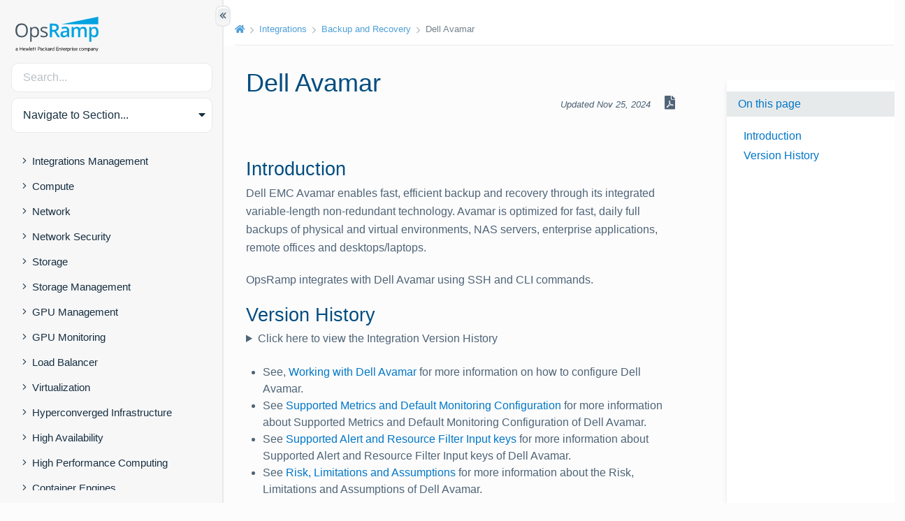

--- FILE ---
content_type: text/html
request_url: https://jpdemopod2.docs.opsramp.com/integrations/backup-and-recovery/dell-avamar/
body_size: 37015
content:
<!doctype html><html lang=en><head><meta charset=utf-8><meta name=viewport content="width=device-width,initial-scale=1,shrink-to-fit=no"><title>Dell Avamar | OpsRamp Documentation</title><link rel=preconnect href=https://ka-p.fontawesome.com crossorigin><link rel=preconnect href=https://s.swiftypecdn.com crossorigin><link href=/css/base/base.min.8437874f7c4ebc001056b4d107e3100a6835b1d251e0b6bf08b0db4c8e776d28.css rel=stylesheet integrity><link href=/css/content/layout.min.113e87cd2aa637ac373c2f06242392762e11064532a95fb39a5f7807aab5fac2.css rel=stylesheet integrity><script async src="https://www.googletagmanager.com/gtag/js?id=UA-107226204-4"></script><script>window.dataLayer=window.dataLayer||[];function gtag(){dataLayer.push(arguments);}
gtag('js',new Date());gtag('config','UA-107226204-4');</script><meta name=description class=swiftype data-type=string content><link rel=apple-touch-icon sizes=180x180 href=/apple-touch-icon.png><link rel=icon type=image/png sizes=32x32 href=/favicon-32x32.png><link rel=icon type=image/png sizes=16x16 href=/favicon-16x16.png><link rel=manifest href=/site.webmanifest><link rel=mask-icon href=/safari-pinned-tab.svg color=#5bbad5><meta name=msapplication-TileColor content="#da532c"><meta name=theme-color content="#ffffff"><meta property="og:title" content="Dell Avamar"><meta property="og:description" content><meta property="og:type" content="website"><meta property="og:url" content="http://docs.opsramp.com/integrations/backup-and-recovery/dell-avamar/"><meta name=twitter:card content="summary"><meta name=twitter:title content="Dell Avamar"><meta name=twitter:description content></head><body class="documentation hord-section sidebar-active"><div class=page-loader><i class=loading></i></div><a class="sr-only sr-only-focusable" href=#content>Skip to main content</a><div id=sidebar-border aria-hidden=true></div><button id=toggle-sidebar type=button class="btn btn-collapse btn-sidebar d-none d-md-block" aria-hidden=true title="Show/Hide Table of Contents" aria-label="Show/Hide Table of Contents">
<i class="fas fa-chevron-double-left"></i></button><div class="body-wrapper d-md-flex align-items-stretch"><nav id=sidebar><link href=/css/content/sidebar.min.b1dd55dd779233fe73a9d3fd6b590c550a3740211d3f9396eae716d6064d8faa.css rel=stylesheet integrity><div class=sidebar-wrapper><header class=logo-wrap><div class=logo-wrap__logo><a href=https://docs.opsramp.com/ title="OpsRamp: AIOps Powered IT Operation Management | ITOM Management & Hybrid Infrastructure | OpsRamp"><svg width="131" height="50" xmlns="http://www.w3.org/2000/svg" viewBox="0 0 221.9 93.36" style="enable-background:new 0 0 221.9 93.36;" xml:space="preserve"><defs><style>.cls-1 {fill: #00a3e0;}.cls-2 {fill: #425563;}</style></defs><g><path class="cls-2" d="m33.2,36.4c0,5.8-1.5,10.3-4.4,13.6s-7,5-12.2,5-9.4-1.6-12.3-4.9c-2.9-3.2-4.3-7.8-4.3-13.8s1.4-10.4,4.3-13.7c2.9-3.2,7-4.8,12.3-4.8s9.2,1.6,12.1,4.9c3.1,3.4,4.5,7.9,4.5,13.7Zm-28.7,0c0,4.9,1,8.6,3.1,11.1s5.1,3.8,9.1,3.8,7-1.3,9.1-3.8c2-2.5,3.1-6.2,3.1-11.1s-1-8.5-3-11-5-3.8-9-3.8-7,1.3-9.1,3.8c-2.3,2.5-3.3,6.2-3.3,11Z"/><path class="cls-2" d="m51.9,55c-1.8,0-3.4-.3-4.8-1-1.5-.6-2.7-1.6-3.7-3h-.3c.2,1.6.3,3.1.3,4.5v11.1h-4.1V27.4h3.3l.6,3.7h.2c1.1-1.5,2.3-2.5,3.7-3.2s3-1,4.8-1c3.6,0,6.4,1.2,8.3,3.7,1.9,2.5,2.9,5.9,2.9,10.3s-1,7.9-3,10.3c-2,2.5-4.7,3.8-8.2,3.8Zm-.6-24.6c-2.8,0-4.8.8-6,2.3-1.2,1.5-1.9,4-1.9,7.3v.9c0,3.8.6,6.5,1.9,8.2,1.3,1.6,3.3,2.5,6.1,2.5,2.3,0,4.2-.9,5.5-2.8s2-4.5,2-7.8-.7-6-2-7.8c-1.4-1.9-3.2-2.8-5.6-2.8Z"/><path class="cls-2" d="m86.3,47.1c0,2.5-.9,4.5-2.8,5.8-1.9,1.4-4.5,2-7.9,2-3.6,0-6.4-.6-8.4-1.7v-3.8c1.3.7,2.7,1.2,4.2,1.6s2.9.6,4.3.6c2.1,0,3.8-.3,4.9-1,1.2-.7,1.7-1.7,1.7-3.1,0-1.1-.5-2-1.4-2.7s-2.7-1.6-5.3-2.7c-2.5-.9-4.3-1.8-5.4-2.5s-1.9-1.5-2.4-2.4-.8-1.9-.8-3.2c0-2.2.9-3.9,2.7-5.2,1.8-1.3,4.3-1.9,7.4-1.9,2.9,0,5.8.6,8.5,1.8l-1.5,3.3c-2.7-1.1-5.2-1.7-7.4-1.7-1.9,0-3.4.3-4.4.9s-1.5,1.4-1.5,2.5c0,.7.2,1.3.6,1.9s1,1,1.8,1.5,2.4,1.1,4.7,2c3.2,1.2,5.4,2.3,6.5,3.5,1.4,1.2,1.9,2.7,1.9,4.5Z"/><path class="cls-1" d="m97.9,40.1v14.4h-5.9V18.4h10.2c4.7,0,8.1.9,10.3,2.6,2.2,1.7,3.4,4.4,3.4,7.9,0,4.5-2.3,7.7-7,9.6l10.2,16h-6.7l-8.6-14.4h-5.9Zm0-4.9h4.1c2.7,0,4.7-.5,6-1.5s1.9-2.5,1.9-4.5-.7-3.5-2-4.4-3.3-1.3-6-1.3h-3.9v11.7h-.1Z"/><path class="cls-1" d="m139.4,54.5l-1.2-3.8h-.2c-1.3,1.7-2.6,2.8-4,3.4s-3,.9-5.1.9c-2.7,0-4.8-.7-6.3-2.2-1.5-1.4-2.3-3.5-2.3-6.1,0-2.8,1-4.9,3.1-6.4s5.3-2.2,9.5-2.3l4.7-.1v-1.6c0-1.7-.4-3-1.2-3.9s-2.1-1.3-3.8-1.3c-1.4,0-2.7.2-4,.6s-2.5.9-3.7,1.5l-1.9-4.1c1.5-.8,3.1-1.4,4.9-1.8s3.4-.6,5-.6c3.5,0,6.1.8,7.9,2.3s2.7,3.9,2.7,7.1v18.4h-4.1Zm-8.6-4c2.1,0,3.8-.6,5.1-1.8s1.9-2.8,1.9-4.9v-2.4l-3.5.1c-2.7.1-4.7.6-6,1.4-1.2.8-1.9,2.1-1.9,3.7,0,1.2.4,2.2,1.1,2.8s1.8,1.1,3.3,1.1Z"/><path class="cls-1" d="m173.3,54.5h-5.8v-16.8c0-2.1-.4-3.6-1.2-4.7-.8-1-2-1.5-3.7-1.5-2.2,0-3.9.7-4.9,2.2s-1.6,3.9-1.6,7.3v13.6h-5.8v-27.3h4.5l.8,3.6h.3c.8-1.3,1.9-2.3,3.3-3s3-1.1,4.7-1.1c4.2,0,7,1.4,8.3,4.3h.4c.8-1.3,1.9-2.4,3.4-3.2,1.5-.8,3.1-1.1,5-1.1,3.3,0,5.6.8,7.1,2.5,1.5,1.6,2.2,4.2,2.2,7.5v17.8h-5.8v-16.8c0-2.1-.4-3.6-1.2-4.7-.8-1-2-1.5-3.7-1.5-2.3,0-3.9.7-4.9,2.1s-1.6,3.6-1.6,6.5v14.3h.2Z"/><path class="cls-1" d="m211,55c-3.5,0-6.1-1.2-8-3.7h-.3c.2,2.3.3,3.7.3,4.2v11.2h-5.8V27.3h4.7c.1.5.4,1.7.8,3.7h.3c1.8-2.8,4.5-4.1,8.1-4.1,3.4,0,6.1,1.2,8,3.7,1.9,2.5,2.8,5.9,2.8,10.4s-1,7.9-2.9,10.4-4.5,3.6-8,3.6Zm-1.4-23.6c-2.3,0-4,.7-5,2-1.1,1.3-1.6,3.5-1.6,6.5v.9c0,3.3.5,5.7,1.6,7.2s2.8,2.2,5.2,2.2c2,0,3.6-.8,4.6-2.5,1.1-1.6,1.6-4,1.6-7s-.5-5.4-1.6-6.9c-1.1-1.6-2.7-2.4-4.8-2.4Z"/><polygon class="cls-1" points="123 19.9 221.3 19.9 221.3 0 123 19.9"/><path d="m4.94,86c0-.83-.62-1.35-1.61-1.35-.74,0-1.35.23-1.91.59v-1.08c.46-.32,1.26-.56,2.09-.56,1.59,0,2.53.88,2.53,2.31v4.57h-1.11v-.5c-.26.27-.96.62-1.74.62-1.38,0-2.5-.82-2.5-2.15,0-1.26,1.12-2.11,2.56-2.11.7,0,1.4.29,1.68.55v-.88Zm0,2.11c-.18-.5-.85-.83-1.56-.83-.82,0-1.61.36-1.61,1.17s.79,1.2,1.61,1.2c.71,0,1.38-.33,1.56-.83v-.7Z"/><path d="m19.09,81.16v9.31h-1.2v-4.25h-5.26v4.25h-1.2v-9.31h1.2v3.99h5.26v-3.99h1.2Z"/><path d="m21.55,87.3c.05,1.56,1.03,2.31,2.26,2.31.76,0,1.3-.18,1.91-.64v1.05c-.55.42-1.24.59-2.05.59-1.94,0-3.25-1.32-3.25-3.44s1.21-3.56,3-3.56,2.76,1.32,2.76,3.29v.41h-4.64Zm.06-.89h3.47c-.05-.99-.55-1.84-1.64-1.84-.9,0-1.62.59-1.84,1.84Z"/><path d="m33.39,88.88l1.49-5.14h1.11l-1.99,6.73h-1.11l-1.4-5.11-1.41,5.11h-1.11l-1.99-6.73h1.14l1.49,5.14,1.38-5.14h1.02l1.38,5.14Z"/><path d="m38.41,90.47h-1.14v-9.86h1.14v9.86Z"/><path d="m40.77,87.3c.05,1.56,1.03,2.31,2.26,2.31.76,0,1.3-.18,1.91-.64v1.05c-.55.42-1.24.59-2.05.59-1.94,0-3.25-1.32-3.25-3.44s1.21-3.56,3-3.56,2.76,1.32,2.76,3.29v.41h-4.64Zm.06-.89h3.47c-.05-.99-.55-1.84-1.64-1.84-.9,0-1.62.59-1.84,1.84Z"/><path d="m48.77,90.47h-1.14v-5.76h-1.41v-.97h1.41v-1.77h1.14v1.77h1.56v.97h-1.56v5.76Z"/><path d="m53.59,90.47h-1.14v-5.76h-1.41v-.97h1.41v-1.77h1.14v1.77h1.56v.97h-1.56v5.76Z"/><path d="m61.17,86.74v3.73h-1.2v-9.31h3.44c1.88,0,3.11.96,3.11,2.79s-1.23,2.79-3.11,2.79h-2.24Zm2.23-4.54h-2.23v3.47h2.23c1.26,0,1.94-.68,1.94-1.73s-.68-1.75-1.94-1.75Z"/><path d="m71.2,86c0-.83-.62-1.35-1.61-1.35-.74,0-1.35.23-1.91.59v-1.08c.46-.32,1.26-.56,2.09-.56,1.59,0,2.53.88,2.53,2.31v4.57h-1.11v-.5c-.26.27-.96.62-1.74.62-1.38,0-2.5-.82-2.5-2.15,0-1.26,1.12-2.11,2.56-2.11.7,0,1.4.29,1.68.55v-.88Zm0,2.11c-.18-.5-.85-.83-1.56-.83-.82,0-1.61.36-1.61,1.17s.79,1.2,1.61,1.2c.71,0,1.38-.33,1.56-.83v-.7Z"/><path d="m76.7,83.6c.65,0,1.33.15,1.8.56v1.15c-.49-.49-1.08-.7-1.73-.7-1.2,0-2.17.94-2.17,2.49s.97,2.49,2.17,2.49c.65,0,1.24-.21,1.73-.7v1.15c-.47.41-1.15.56-1.8.56-1.82,0-3.25-1.35-3.25-3.5s1.43-3.5,3.25-3.5Z"/><path d="m85.74,90.47h-1.41l-3.11-3.34v3.34h-1.14v-9.86h1.14v5.96l2.99-2.84h1.47l-3.31,3.08,3.37,3.66Z"/><path d="m90.53,86c0-.83-.62-1.35-1.61-1.35-.74,0-1.35.23-1.91.59v-1.08c.46-.32,1.26-.56,2.09-.56,1.59,0,2.53.88,2.53,2.31v4.57h-1.11v-.5c-.26.27-.96.62-1.74.62-1.38,0-2.5-.82-2.5-2.15,0-1.26,1.12-2.11,2.56-2.11.7,0,1.4.29,1.68.55v-.88Zm0,2.11c-.18-.5-.85-.83-1.56-.83-.82,0-1.61.36-1.61,1.17s.79,1.2,1.61,1.2c.71,0,1.38-.33,1.56-.83v-.7Z"/><path d="m96.73,84.87c-.18-.12-.47-.18-.76-.18-.71,0-1.33.47-1.56,1.26v4.52h-1.14v-6.73h1.14v.88c.29-.58.93-1.02,1.67-1.02.29,0,.53.05.65.11v1.17Z"/><path d="m102.39,89.68c-.33.49-1.06.93-1.9.93-1.97,0-3.03-1.59-3.03-3.5s1.06-3.5,3.03-3.5c.83,0,1.56.44,1.9.93v-3.91h1.15v9.86h-1.15v-.79Zm0-3.94c-.35-.7-1.02-1.11-1.73-1.11-1.29,0-2.05,1.05-2.05,2.47s.76,2.47,2.05,2.47c.71,0,1.38-.41,1.73-1.11v-2.73Z"/><path d="m114.93,81.16v1.06h-4.75v2.94h4.31v1.06h-4.31v3.17h4.75v1.08h-5.93v-9.31h5.93Z"/><path d="m116.42,83.74h1.14v.85c.39-.53,1.12-.99,1.99-.99,1.53,0,2.37.99,2.37,2.46v4.41h-1.15v-4.23c0-.94-.47-1.59-1.49-1.59-.79,0-1.47.53-1.71,1.26v4.57h-1.14v-6.73Z"/><path d="m125.41,90.47h-1.14v-5.76h-1.41v-.97h1.41v-1.77h1.14v1.77h1.56v.97h-1.56v5.76Z"/><path d="m128.56,87.3c.05,1.56,1.03,2.31,2.26,2.31.76,0,1.3-.18,1.91-.64v1.05c-.55.42-1.24.59-2.05.59-1.94,0-3.25-1.32-3.25-3.44s1.21-3.56,3-3.56,2.76,1.32,2.76,3.29v.41h-4.64Zm.06-.89h3.47c-.05-.99-.55-1.84-1.64-1.84-.89,0-1.62.59-1.83,1.84Z"/><path d="m137.91,84.87c-.18-.12-.47-.18-.76-.18-.71,0-1.33.47-1.56,1.26v4.52h-1.14v-6.73h1.14v.88c.29-.58.93-1.02,1.67-1.02.29,0,.53.05.65.11v1.17Z"/><path d="m140.15,93.05h-1.14v-9.31h1.14v.79c.35-.49,1.06-.93,1.9-.93,1.99,0,3.03,1.64,3.03,3.5s-1.05,3.5-3.03,3.5c-.83,0-1.55-.44-1.9-.93v3.37Zm0-4.58c.35.7,1.02,1.11,1.73,1.11,1.29,0,2.05-1.05,2.05-2.47s-.76-2.47-2.05-2.47c-.71,0-1.38.41-1.73,1.11v2.73Z"/><path d="m149.78,84.87c-.18-.12-.47-.18-.76-.18-.71,0-1.33.47-1.56,1.26v4.52h-1.14v-6.73h1.14v.88c.29-.58.93-1.02,1.67-1.02.29,0,.53.05.65.11v1.17Z"/><path d="m151.75,82.43c-.39,0-.73-.33-.73-.73s.33-.73.73-.73.74.32.74.73-.33.73-.74.73Zm.58,8.04h-1.14v-6.73h1.14v6.73Z"/><path d="m153.96,88.73c.62.58,1.4.91,2.21.91.74,0,1.4-.27,1.4-.94,0-.5-.38-.77-.97-.97l-.92-.32c-1.02-.33-1.7-.82-1.7-1.91,0-1.18,1.05-1.9,2.38-1.9.76,0,1.46.21,2,.59v1.18c-.56-.47-1.18-.8-2-.8-.7,0-1.27.3-1.27.88,0,.55.36.73,1,.96l1.03.35c1.02.35,1.58.94,1.58,1.9,0,1.24-1.11,1.96-2.52,1.96-.88,0-1.71-.27-2.21-.67v-1.21Z"/><path d="m160.96,87.3c.04,1.56,1.03,2.31,2.26,2.31.76,0,1.3-.18,1.91-.64v1.05c-.55.42-1.24.59-2.05.59-1.94,0-3.25-1.32-3.25-3.44s1.21-3.56,3-3.56,2.76,1.32,2.76,3.29v.41h-4.64Zm.06-.89h3.47c-.05-.99-.55-1.84-1.64-1.84-.89,0-1.62.59-1.83,1.84Z"/><path d="m173.25,83.6c.65,0,1.33.15,1.8.56v1.15c-.48-.49-1.08-.7-1.73-.7-1.2,0-2.17.94-2.17,2.49s.97,2.49,2.17,2.49c.65,0,1.24-.21,1.73-.7v1.15c-.47.41-1.15.56-1.8.56-1.82,0-3.25-1.35-3.25-3.5s1.43-3.5,3.25-3.5Z"/><path d="m179.24,90.61c-1.85,0-3.09-1.44-3.09-3.5s1.24-3.5,3.09-3.5,3.09,1.44,3.09,3.5-1.26,3.5-3.09,3.5Zm0-6.01c-1.21,0-1.94,1.03-1.94,2.5s.73,2.5,1.94,2.5,1.94-1.03,1.94-2.5-.73-2.5-1.94-2.5Z"/><path d="m190.41,83.6c1.36,0,2.12.96,2.12,2.41v4.46h-1.15v-4.28c0-.94-.41-1.56-1.27-1.56-.68,0-1.27.47-1.49,1.2v4.64h-1.14v-4.28c0-.94-.41-1.56-1.27-1.56-.68,0-1.27.47-1.49,1.2v4.64h-1.14v-6.73h1.14v.79c.33-.53.99-.93,1.82-.93s1.5.44,1.82,1.08c.42-.61,1.11-1.08,2.05-1.08Z"/><path d="m195.29,93.05h-1.14v-9.31h1.14v.79c.35-.49,1.06-.93,1.9-.93,1.99,0,3.03,1.64,3.03,3.5s-1.05,3.5-3.03,3.5c-.83,0-1.55-.44-1.9-.93v3.37Zm0-4.58c.35.7,1.02,1.11,1.73,1.11,1.29,0,2.05-1.05,2.05-2.47s-.76-2.47-2.05-2.47c-.71,0-1.38.41-1.73,1.11v2.73Z"/><path d="m205.51,86c0-.83-.62-1.35-1.61-1.35-.74,0-1.35.23-1.91.59v-1.08c.45-.32,1.26-.56,2.09-.56,1.59,0,2.53.88,2.53,2.31v4.57h-1.11v-.5c-.26.27-.96.62-1.74.62-1.38,0-2.5-.82-2.5-2.15,0-1.26,1.12-2.11,2.56-2.11.7,0,1.4.29,1.68.55v-.88Zm0,2.11c-.18-.5-.85-.83-1.56-.83-.82,0-1.61.36-1.61,1.17s.79,1.2,1.61,1.2c.71,0,1.38-.33,1.56-.83v-.7Z"/><path d="m208.25,83.74h1.14v.85c.39-.53,1.12-.99,1.99-.99,1.53,0,2.37.99,2.37,2.46v4.41h-1.15v-4.23c0-.94-.47-1.59-1.49-1.59-.79,0-1.47.53-1.71,1.26v4.57h-1.14v-6.73Z"/><path d="m216.46,93.05l1.02-2.53-2.62-6.78h1.23l1.99,5.31,1.96-5.31h1.18l-3.62,9.31h-1.12Z"/></g></svg></a></div></header><div class=search-input-wrapper><input type=search class="form-control search-input" placeholder=Search... autocomplete=off></div><ul class=navbar-nav><li class="nav-item dropdown"><a class="nav-link dropdown-toggle" href=# id=navbarDropdown role=button data-toggle=dropdown aria-haspopup=true aria-expanded=false>Navigate to Section...</a><div class=dropdown-menu aria-labelledby=navbarDropdown><a class=dropdown-item href=/guides/><span>Introduction</span></a>
<a class=dropdown-item href=/platform-features/><span>Platform</span></a>
<a class=dropdown-item href=/solutions/><span>Solutions</span></a>
<a class=dropdown-item href=/integrations/><span class=active>Integrations</span></a>
<a class=dropdown-item href=/support/><span>Reference</span></a></div></li></ul><div class="text-center w-100"><button class="btn btn-sidebar collapsed mt-4 d-md-none" type=button data-toggle=collapse data-target=#hord-section-nav aria-controls=hord-docs-nav aria-expanded=false aria-label="Toggle Table of Contents" title="Toggle Table of Contents">
<i class="far fa-caret-circle-up fa-lg"></i></button></div><div id=hord-section-nav class="navigation-sidebar collapse mt-3 pt-1"><ul class=navigation-sidebar__section><li class="navigation-sidebar__section-title my-1"><div class=link-group><a href=#integrationsintegrations-management data-toggle=collapse aria-expanded=false class=toggle><i class="fa fa-angle-right"></i><i class="fa fa-angle-down"></i></a><a href=/integrations/integrations-management/ class="align-left pl-0 pr-2 collapsed navigation-sidebar-link navigation-sidebar-link__section">Integrations Management</a></div><ul><li class=collapse id=integrationsintegrations-management><div class=link-group><a href=#integrationsintegrations-managementmonitoring-integrations-20 data-toggle=collapse aria-expanded=false class=toggle><i class="fa fa-angle-right"></i><i class="fa fa-angle-down"></i></a><a href=/integrations/integrations-management/monitoring-integrations-2.0/ class="align-left pl-0 pr-2 collapsed navigation-sidebar-link navigation-sidebar-link__section">Monitoring Integrations 2.0</a></div><ul><li class=collapse id=integrationsintegrations-managementmonitoring-integrations-20><div class=link-group><a class=navigation-sidebar-link id=m-integrationsintegrations-managementmonitoring-integrations-20install-an-sdk-application href=/integrations/integrations-management/monitoring-integrations-2.0/install-an-sdk-application/>Install Monitoring Integrations 2.0</a></div></li><li class=collapse id=integrationsintegrations-managementmonitoring-integrations-20><div class=link-group><a href=#integrationsintegrations-managementmonitoring-integrations-20integration-migration-sdk10-sdk20 data-toggle=collapse aria-expanded=false class=toggle><i class="fa fa-angle-right"></i><i class="fa fa-angle-down"></i></a><a href=/integrations/integrations-management/monitoring-integrations-2.0/integration-migration-sdk10-sdk20/ class="align-left pl-0 pr-2 collapsed navigation-sidebar-link navigation-sidebar-link__section">Migrate Monitoring Integrations 2.0</a></div><ul><li class=collapse id=integrationsintegrations-managementmonitoring-integrations-20integration-migration-sdk10-sdk20><div class=link-group><a class=navigation-sidebar-link id=m-integrationsintegrations-managementmonitoring-integrations-20integration-migration-sdk10-sdk20how-to-migrate href=/integrations/integrations-management/monitoring-integrations-2.0/integration-migration-sdk10-sdk20/how-to-migrate/>Migration process</a></div></li><li class=collapse id=integrationsintegrations-managementmonitoring-integrations-20integration-migration-sdk10-sdk20><div class=link-group><a class=navigation-sidebar-link id=m-integrationsintegrations-managementmonitoring-integrations-20integration-migration-sdk10-sdk20identify-10 href=/integrations/integrations-management/monitoring-integrations-2.0/integration-migration-sdk10-sdk20/identify-1.0/>Identify Monitoring Integration 1.0</a></div></li><li class=collapse id=integrationsintegrations-managementmonitoring-integrations-20integration-migration-sdk10-sdk20><div class=link-group><a class=navigation-sidebar-link id=m-integrationsintegrations-managementmonitoring-integrations-20integration-migration-sdk10-sdk20api-commands-uninstall href=/integrations/integrations-management/monitoring-integrations-2.0/integration-migration-sdk10-sdk20/api-commands-uninstall/>Uninstall Monitoring Integrations 1.0 via API</a></div></li></li></ul></li><li class=collapse id=integrationsintegrations-managementmonitoring-integrations-20><div class=link-group><a class=navigation-sidebar-link id=m-integrationsintegrations-managementmonitoring-integrations-20check-the-sdk-application-status href=/integrations/integrations-management/monitoring-integrations-2.0/check-the-sdk-application-status/>Status of Monitoring Integrations 2.0</a></div></li><li class=collapse id=integrationsintegrations-managementmonitoring-integrations-20><div class=link-group><a class=navigation-sidebar-link id=m-integrationsintegrations-managementmonitoring-integrations-20upgrade-and-uninstall-the-sdk-application href=/integrations/integrations-management/monitoring-integrations-2.0/upgrade-and-uninstall-the-sdk-application/>Upgrade and Uninstall the SDK application</a></div></li><li class=collapse id=integrationsintegrations-managementmonitoring-integrations-20><div class=link-group><a class=navigation-sidebar-link id=m-integrationsintegrations-managementmonitoring-integrations-20alerting href=/integrations/integrations-management/monitoring-integrations-2.0/alerting/>App Failure Notifications</a></div></li><li class=collapse id=integrationsintegrations-managementmonitoring-integrations-20><div class=link-group><a class=navigation-sidebar-link id=m-integrationsintegrations-managementmonitoring-integrations-20clone-device-management-policies-dmp-and-templates href=/integrations/integrations-management/monitoring-integrations-2.0/clone-device-management-policies-dmp-and-templates/>Clone Device Management Policies (DMP) and Templates</a></div></li><li class=collapse id=integrationsintegrations-managementmonitoring-integrations-20><div class=link-group><a href=#integrationsintegrations-managementmonitoring-integrations-20debug-troubleshoot data-toggle=collapse aria-expanded=false class=toggle><i class="fa fa-angle-right"></i><i class="fa fa-angle-down"></i></a><a href=/integrations/integrations-management/monitoring-integrations-2.0/debug-troubleshoot/ class="align-left pl-0 pr-2 collapsed navigation-sidebar-link navigation-sidebar-link__section">Debug and Troubleshoot</a></div><ul><li class=collapse id=integrationsintegrations-managementmonitoring-integrations-20debug-troubleshoot><div class=link-group><a class=navigation-sidebar-link id=m-integrationsintegrations-managementmonitoring-integrations-20debug-troubleshootgateway-access-logs href=/integrations/integrations-management/monitoring-integrations-2.0/debug-troubleshoot/gateway-access-logs/>Gateway Access Logs</a></div></li><li class=collapse id=integrationsintegrations-managementmonitoring-integrations-20debug-troubleshoot><div class=link-group><a class=navigation-sidebar-link id=m-integrationsintegrations-managementmonitoring-integrations-20debug-troubleshootmonitoring-issues href=/integrations/integrations-management/monitoring-integrations-2.0/debug-troubleshoot/monitoring-issues/>Monitoring Issues</a></div></li><li class=collapse id=integrationsintegrations-managementmonitoring-integrations-20debug-troubleshoot><div class=link-group><a class=navigation-sidebar-link id=m-integrationsintegrations-managementmonitoring-integrations-20debug-troubleshootdiscovery-issues href=/integrations/integrations-management/monitoring-integrations-2.0/debug-troubleshoot/discovery-issues/>Discovery Issues</a></div></li><li class=collapse id=integrationsintegrations-managementmonitoring-integrations-20debug-troubleshoot><div class=link-group><a class=navigation-sidebar-link id=m-integrationsintegrations-managementmonitoring-integrations-20debug-troubleshootalerting-issues href=/integrations/integrations-management/monitoring-integrations-2.0/debug-troubleshoot/alerting-issues/>Alerting Issues</a></div></li><li class=collapse id=integrationsintegrations-managementmonitoring-integrations-20debug-troubleshoot><div class=link-group><a class=navigation-sidebar-link id=m-integrationsintegrations-managementmonitoring-integrations-20debug-troubleshootfrequently-asked-questions href=/integrations/integrations-management/monitoring-integrations-2.0/debug-troubleshoot/frequently-asked-questions/>Frequently Asked Questions</a></div></li></li></ul></li><li class=collapse id=integrationsintegrations-managementmonitoring-integrations-20><div class=link-group><a class=navigation-sidebar-link id=m-integrationsintegrations-managementmonitoring-integrations-20supported-apps href=/integrations/integrations-management/monitoring-integrations-2.0/supported-apps/>Supported Apps</a></div></li></li></ul></li><li class=collapse id=integrationsintegrations-management><div class=link-group style=margin-left:13px><a class=navigation-sidebar-link id=m-integrationsintegrations-managementmonitoring-integration-failures href=/integrations/integrations-management/monitoring-integration-failures/>Monitoring Integration Failures</a></div></li><li class=collapse id=integrationsintegrations-management><div class=link-group style=margin-left:13px><a class=navigation-sidebar-link id=m-integrationsintegrations-managementintegration-utility-tokens href=/integrations/integrations-management/integration-utility-tokens/>Integration Utility Tokens</a></div></li><li class=collapse id=integrationsintegrations-management><div class=link-group style=margin-left:13px><a class=navigation-sidebar-link id=m-integrationsintegrations-managementwebhook href=/integrations/integrations-management/webhook/>Webhook Integration</a></div></li></li></ul></li><li class="navigation-sidebar__section-title my-1"><div class=link-group><a href=#integrationscompute data-toggle=collapse aria-expanded=false class=toggle><i class="fa fa-angle-right"></i><i class="fa fa-angle-down"></i></a><a href=/integrations/compute/ class="align-left pl-0 pr-2 collapsed navigation-sidebar-link navigation-sidebar-link__section">Compute</a></div><ul><li class=collapse id=integrationscompute><div class=link-group><a href=#integrationscomputedell-openmanage-enterprise data-toggle=collapse aria-expanded=false class=toggle><i class="fa fa-angle-right"></i><i class="fa fa-angle-down"></i></a><a href=/integrations/compute/dell-openmanage-enterprise/ class="align-left pl-0 pr-2 collapsed navigation-sidebar-link navigation-sidebar-link__section">Dell OpenManage Enterprise</a></div><ul><li class=collapse id=integrationscomputedell-openmanage-enterprise><div class=link-group><a class=navigation-sidebar-link id=m-integrationscomputedell-openmanage-enterpriseworking-with-dell-openmanage-enterprise href=/integrations/compute/dell-openmanage-enterprise/working-with-dell-openmanage-enterprise/>Working with Dell OpenManage Enterprise</a></div></li><li class=collapse id=integrationscomputedell-openmanage-enterprise><div class=link-group><a class=navigation-sidebar-link id=m-integrationscomputedell-openmanage-enterprisesupported-metrics-and-default-monitoring-configuration href=/integrations/compute/dell-openmanage-enterprise/supported-metrics-and-default-monitoring-configuration/>Supported Metrics and Default Monitoring Configuration</a></div></li><li class=collapse id=integrationscomputedell-openmanage-enterprise><div class=link-group><a class=navigation-sidebar-link id=m-integrationscomputedell-openmanage-enterprisesupported-alert-and-resource-filter-inout-keys href=/integrations/compute/dell-openmanage-enterprise/supported-alert-and-resource-filter-inout-keys/>Supported Alert and Resource Filter Input keys</a></div></li><li class=collapse id=integrationscomputedell-openmanage-enterprise><div class=link-group><a class=navigation-sidebar-link id=m-integrationscomputedell-openmanage-enterpriserisk-limitations-and-assumptions href=/integrations/compute/dell-openmanage-enterprise/risk-limitations-and-assumptions/>Risk, Limitations and Assumptions</a></div></li></li></ul></li><li class=collapse id=integrationscompute><div class=link-group><a href=#integrationscomputeibm-as-400 data-toggle=collapse aria-expanded=false class=toggle><i class="fa fa-angle-right"></i><i class="fa fa-angle-down"></i></a><a href=/integrations/compute/ibm-as-400/ class="align-left pl-0 pr-2 collapsed navigation-sidebar-link navigation-sidebar-link__section">IBM AS400</a></div><ul><li class=collapse id=integrationscomputeibm-as-400><div class=link-group><a class=navigation-sidebar-link id=m-integrationscomputeibm-as-400working-with-ibm-as-400 href=/integrations/compute/ibm-as-400/working-with-ibm-as-400/>Working with IBM AS400</a></div></li><li class=collapse id=integrationscomputeibm-as-400><div class=link-group><a class=navigation-sidebar-link id=m-integrationscomputeibm-as-400supported-metrics-and-default-monitoring-configuration href=/integrations/compute/ibm-as-400/supported-metrics-and-default-monitoring-configuration/>Supported Metrics and Default Monitoring Configuration</a></div></li><li class=collapse id=integrationscomputeibm-as-400><div class=link-group><a class=navigation-sidebar-link id=m-integrationscomputeibm-as-400supported-alert-and-resource-filter-inout-keys href=/integrations/compute/ibm-as-400/supported-alert-and-resource-filter-inout-keys/>Supported Alert and Resource Filter Input keys</a></div></li><li class=collapse id=integrationscomputeibm-as-400><div class=link-group><a class=navigation-sidebar-link id=m-integrationscomputeibm-as-400risk-limitations-and-assumptions href=/integrations/compute/ibm-as-400/risk-limitations-and-assumptions/>Risk, Limitations and Assumptions</a></div></li></li></ul></li><li class=collapse id=integrationscompute><div class=link-group><a href=#integrationscomputeserver-hardware-monitoring-redfish data-toggle=collapse aria-expanded=false class=toggle><i class="fa fa-angle-right"></i><i class="fa fa-angle-down"></i></a><a href=/integrations/compute/server-hardware-monitoring-redfish/ class="align-left pl-0 pr-2 collapsed navigation-sidebar-link navigation-sidebar-link__section">Server Hardware Monitoring (Redfish)</a></div><ul><li class=collapse id=integrationscomputeserver-hardware-monitoring-redfish><div class=link-group><a class=navigation-sidebar-link id=m-integrationscomputeserver-hardware-monitoring-redfishredfish-server href=/integrations/compute/server-hardware-monitoring-redfish/redfish-server/>Redfish - Server</a></div></li><li class=collapse id=integrationscomputeserver-hardware-monitoring-redfish><div class=link-group><a href=#integrationscomputeserver-hardware-monitoring-redfishhpe-servers data-toggle=collapse aria-expanded=false class=toggle><i class="fa fa-angle-right"></i><i class="fa fa-angle-down"></i></a><a href=/integrations/compute/server-hardware-monitoring-redfish/hpe-servers/ class="align-left pl-0 pr-2 collapsed navigation-sidebar-link navigation-sidebar-link__section">HPE Servers</a></div><ul><li class=collapse id=integrationscomputeserver-hardware-monitoring-redfishhpe-servers><div class=link-group><a class=navigation-sidebar-link id=m-integrationscomputeserver-hardware-monitoring-redfishhpe-servershpe-superdome-flex-280 href=/integrations/compute/server-hardware-monitoring-redfish/hpe-servers/hpe-superdome-flex-280/>HPE Superdome Flex 280</a></div></li><li class=collapse id=integrationscomputeserver-hardware-monitoring-redfishhpe-servers><div class=link-group><a class=navigation-sidebar-link id=m-integrationscomputeserver-hardware-monitoring-redfishhpe-servershpe-dl560gen10-ilo-5 href=/integrations/compute/server-hardware-monitoring-redfish/hpe-servers/hpe-dl560gen10-ilo-5/>HPE DL560Gen10 iLO 5</a></div></li><li class=collapse id=integrationscomputeserver-hardware-monitoring-redfishhpe-servers><div class=link-group><a class=navigation-sidebar-link id=m-integrationscomputeserver-hardware-monitoring-redfishhpe-servershpe-dl580gen10-ilo5 href=/integrations/compute/server-hardware-monitoring-redfish/hpe-servers/hpe-dl580gen10-ilo5/>HPE DL580Gen10 iLO5</a></div></li><li class=collapse id=integrationscomputeserver-hardware-monitoring-redfishhpe-servers><div class=link-group><a class=navigation-sidebar-link id=m-integrationscomputeserver-hardware-monitoring-redfishhpe-servershpe-proliant-750m-blade href=/integrations/compute/server-hardware-monitoring-redfish/hpe-servers/hpe-proliant-750m-blade/>HPE Proliant 750M Blade</a></div></li><li class=collapse id=integrationscomputeserver-hardware-monitoring-redfishhpe-servers><div class=link-group><a class=navigation-sidebar-link id=m-integrationscomputeserver-hardware-monitoring-redfishhpe-serversproliant-dl325-gen10 href=/integrations/compute/server-hardware-monitoring-redfish/hpe-servers/proliant-dl325-gen10/>HPE Proliant DL325 Gen10</a></div></li><li class=collapse id=integrationscomputeserver-hardware-monitoring-redfishhpe-servers><div class=link-group><a class=navigation-sidebar-link id=m-integrationscomputeserver-hardware-monitoring-redfishhpe-servershpe-proliant-xl190r-gen10 href=/integrations/compute/server-hardware-monitoring-redfish/hpe-servers/hpe-proliant-xl190r-gen10/>HPE ProLiant XL190r Gen10</a></div></li><li class=collapse id=integrationscomputeserver-hardware-monitoring-redfishhpe-servers><div class=link-group><a class=navigation-sidebar-link id=m-integrationscomputeserver-hardware-monitoring-redfishhpe-servershpe-proliant-xl190r-gen10-apollo-2000 href=/integrations/compute/server-hardware-monitoring-redfish/hpe-servers/hpe-proliant-xl190r-gen10-apollo-2000/>HPE ProLiant XL190r Gen10 (Apollo 2000)</a></div></li><li class=collapse id=integrationscomputeserver-hardware-monitoring-redfishhpe-servers><div class=link-group><a class=navigation-sidebar-link id=m-integrationscomputeserver-hardware-monitoring-redfishhpe-servershpe-proliant-xl420-gen10-apollo-4200 href=/integrations/compute/server-hardware-monitoring-redfish/hpe-servers/hpe-proliant-xl420-gen10-apollo-4200/>HPE ProLiant XL420 Gen10 (Apollo 4200)</a></div></li><li class=collapse id=integrationscomputeserver-hardware-monitoring-redfishhpe-servers><div class=link-group><a class=navigation-sidebar-link id=m-integrationscomputeserver-hardware-monitoring-redfishhpe-servershpe-proliant-xl675d-gen10-plus-apollo-6500 href=/integrations/compute/server-hardware-monitoring-redfish/hpe-servers/hpe-proliant-xl675d-gen10-plus-apollo-6500/>HPE ProLiant XL675d Gen10 Plus (Apollo 6500)</a></div></li><li class=collapse id=integrationscomputeserver-hardware-monitoring-redfishhpe-servers><div class=link-group><a class=navigation-sidebar-link id=m-integrationscomputeserver-hardware-monitoring-redfishhpe-servershpe-proliant-xl220n-gen10-plus href=/integrations/compute/server-hardware-monitoring-redfish/hpe-servers/hpe-proliant-xl220n-gen10-plus/>HPE ProLiant XL220n Gen10 Plus</a></div></li><li class=collapse id=integrationscomputeserver-hardware-monitoring-redfishhpe-servers><div class=link-group><a class=navigation-sidebar-link id=m-integrationscomputeserver-hardware-monitoring-redfishhpe-servershpe-proliant-xl225n-gen10-plus href=/integrations/compute/server-hardware-monitoring-redfish/hpe-servers/hpe-proliant-xl225n-gen10-plus/>HPE ProLiant XL225n Gen10 Plus</a></div></li><li class=collapse id=integrationscomputeserver-hardware-monitoring-redfishhpe-servers><div class=link-group><a class=navigation-sidebar-link id=m-integrationscomputeserver-hardware-monitoring-redfishhpe-serversproliant-dl380-gen10-plus href=/integrations/compute/server-hardware-monitoring-redfish/hpe-servers/proliant-dl380-gen10-plus/>HPE ProLiant DL380 Gen10 Plus</a></div></li><li class=collapse id=integrationscomputeserver-hardware-monitoring-redfishhpe-servers><div class=link-group><a class=navigation-sidebar-link id=m-integrationscomputeserver-hardware-monitoring-redfishhpe-servershpe-cray-xd-2000-system href=/integrations/compute/server-hardware-monitoring-redfish/hpe-servers/hpe-cray-xd-2000-system/>HPE Cray XD 2000 System</a></div></li><li class=collapse id=integrationscomputeserver-hardware-monitoring-redfishhpe-servers><div class=link-group><a class=navigation-sidebar-link id=m-integrationscomputeserver-hardware-monitoring-redfishhpe-servershpe-cray-xd-220 href=/integrations/compute/server-hardware-monitoring-redfish/hpe-servers/hpe-cray-xd-220/>HPE Cray XD220</a></div></li><li class=collapse id=integrationscomputeserver-hardware-monitoring-redfishhpe-servers><div class=link-group><a class=navigation-sidebar-link id=m-integrationscomputeserver-hardware-monitoring-redfishhpe-servershpe-cray-xd-670 href=/integrations/compute/server-hardware-monitoring-redfish/hpe-servers/hpe-cray-xd-670/>HPE Cray XD670</a></div></li><li class=collapse id=integrationscomputeserver-hardware-monitoring-redfishhpe-servers><div class=link-group><a class=navigation-sidebar-link id=m-integrationscomputeserver-hardware-monitoring-redfishhpe-servershpe-scale-up-server-sus3200 href=/integrations/compute/server-hardware-monitoring-redfish/hpe-servers/hpe-scale-up-server-sus3200/>HPE Scale Up Server (SUS 3200)</a></div></li><li class=collapse id=integrationscomputeserver-hardware-monitoring-redfishhpe-servers><div class=link-group><a class=navigation-sidebar-link id=m-integrationscomputeserver-hardware-monitoring-redfishhpe-servershpe-proliat-dl365 href=/integrations/compute/server-hardware-monitoring-redfish/hpe-servers/hpe-proliat-dl365/>HPE ProLiant DL365 Gen11 iLO6</a></div></li><li class=collapse id=integrationscomputeserver-hardware-monitoring-redfishhpe-servers><div class=link-group><a class=navigation-sidebar-link id=m-integrationscomputeserver-hardware-monitoring-redfishhpe-servershpe-cray-xd220v href=/integrations/compute/server-hardware-monitoring-redfish/hpe-servers/hpe-cray-xd220v/>HPE Cray XD220v</a></div></li><li class=collapse id=integrationscomputeserver-hardware-monitoring-redfishhpe-servers><div class=link-group><a class=navigation-sidebar-link id=m-integrationscomputeserver-hardware-monitoring-redfishhpe-servershpe-cray-xd225 href=/integrations/compute/server-hardware-monitoring-redfish/hpe-servers/hpe-cray-xd225/>HPE Cray XD225v</a></div></li><li class=collapse id=integrationscomputeserver-hardware-monitoring-redfishhpe-servers><div class=link-group><a class=navigation-sidebar-link id=m-integrationscomputeserver-hardware-monitoring-redfishhpe-servershpe-edgeline-el8000 href=/integrations/compute/server-hardware-monitoring-redfish/hpe-servers/hpe-edgeline-el8000/>HPE Edgeline EL8000</a></div></li><li class=collapse id=integrationscomputeserver-hardware-monitoring-redfishhpe-servers><div class=link-group><a class=navigation-sidebar-link id=m-integrationscomputeserver-hardware-monitoring-redfishhpe-serversproliant-dl360-gen12-ilo7 href=/integrations/compute/server-hardware-monitoring-redfish/hpe-servers/proliant-dl360-gen12-ilo7/>HPE ProLiant DL360 Gen12 iLO 7</a></div></li><li class=collapse id=integrationscomputeserver-hardware-monitoring-redfishhpe-servers><div class=link-group><a class=navigation-sidebar-link id=m-integrationscomputeserver-hardware-monitoring-redfishhpe-serversproliant-dl380-gen11 href=/integrations/compute/server-hardware-monitoring-redfish/hpe-servers/proliant-dl380-gen11/>HPE ProLiant DL380 Gen11</a></div></li><li class=collapse id=integrationscomputeserver-hardware-monitoring-redfishhpe-servers><div class=link-group><a class=navigation-sidebar-link id=m-integrationscomputeserver-hardware-monitoring-redfishhpe-serversproliant-ml350-gen12-ilo7 href=/integrations/compute/server-hardware-monitoring-redfish/hpe-servers/proliant-ml350-gen12-ilo7/>HPE ProLiant ML350 Gen12 iLO 7</a></div></li><li class=collapse id=integrationscomputeserver-hardware-monitoring-redfishhpe-servers><div class=link-group><a class=navigation-sidebar-link id=m-integrationscomputeserver-hardware-monitoring-redfishhpe-serversproliant-dl380-gen10-ilo5 href=/integrations/compute/server-hardware-monitoring-redfish/hpe-servers/proliant-dl380-gen10-ilo5/>HPE ProLiant ML380 Gen10 iLO 5</a></div></li><li class=collapse id=integrationscomputeserver-hardware-monitoring-redfishhpe-servers><div class=link-group><a class=navigation-sidebar-link id=m-integrationscomputeserver-hardware-monitoring-redfishhpe-serversproliant-dl380a-gen12-ilo7 href=/integrations/compute/server-hardware-monitoring-redfish/hpe-servers/proliant-dl380a-gen12-ilo7/>HPE ProLiant Compute DL380a Gen12 iLO 7</a></div></li><li class=collapse id=integrationscomputeserver-hardware-monitoring-redfishhpe-servers><div class=link-group><a class=navigation-sidebar-link id=m-integrationscomputeserver-hardware-monitoring-redfishhpe-serversproliant-dl340-gen12-ilo7 href=/integrations/compute/server-hardware-monitoring-redfish/hpe-servers/proliant-dl340-gen12-ilo7/>HPE ProLiant DL340 Gen12 iLO 7</a></div></li><li class=collapse id=integrationscomputeserver-hardware-monitoring-redfishhpe-servers><div class=link-group><a class=navigation-sidebar-link id=m-integrationscomputeserver-hardware-monitoring-redfishhpe-serversproliant-dl380a-gen12-ilo6 href=/integrations/compute/server-hardware-monitoring-redfish/hpe-servers/proliant-dl380a-gen12-ilo6/>HPE ProLiant DL380a Gen12 iLO 6</a></div></li><li class=collapse id=integrationscomputeserver-hardware-monitoring-redfishhpe-servers><div class=link-group><a class=navigation-sidebar-link id=m-integrationscomputeserver-hardware-monitoring-redfishhpe-serversproliant-dl384-gen12-ilo6 href=/integrations/compute/server-hardware-monitoring-redfish/hpe-servers/proliant-dl384-gen12-ilo6/>HPE ProLiant DL384 Gen12 iLO 6</a></div></li><li class=collapse id=integrationscomputeserver-hardware-monitoring-redfishhpe-servers><div class=link-group><a class=navigation-sidebar-link id=m-integrationscomputeserver-hardware-monitoring-redfishhpe-serversproliant-dl385-gen11 href=/integrations/compute/server-hardware-monitoring-redfish/hpe-servers/proliant-dl385-gen11/>HPE ProLiant DL385 Gen11</a></div></li><li class=collapse id=integrationscomputeserver-hardware-monitoring-redfishhpe-servers><div class=link-group><a class=navigation-sidebar-link id=m-integrationscomputeserver-hardware-monitoring-redfishhpe-servershpe-synergy-480gen10-ilo5 href=/integrations/compute/server-hardware-monitoring-redfish/hpe-servers/hpe-synergy-480gen10-ilo5/>HPE Synergy 480 Gen10 iLO5</a></div></li><li class=collapse id=integrationscomputeserver-hardware-monitoring-redfishhpe-servers><div class=link-group><a class=navigation-sidebar-link id=m-integrationscomputeserver-hardware-monitoring-redfishhpe-servershpe-synergy-480gen11-ilo6 href=/integrations/compute/server-hardware-monitoring-redfish/hpe-servers/hpe-synergy-480gen11-ilo6/>HPE Synergy 480 Gen11 iLO6</a></div></li><li class=collapse id=integrationscomputeserver-hardware-monitoring-redfishhpe-servers><div class=link-group><a class=navigation-sidebar-link id=m-integrationscomputeserver-hardware-monitoring-redfishhpe-serversproliant-dl325-gen11 href=/integrations/compute/server-hardware-monitoring-redfish/hpe-servers/proliant-dl325-gen11/>HPE Proliant DL325 Gen11</a></div></li><li class=collapse id=integrationscomputeserver-hardware-monitoring-redfishhpe-servers><div class=link-group><a class=navigation-sidebar-link id=m-integrationscomputeserver-hardware-monitoring-redfishhpe-servershpe-proliant-dl360 href=/integrations/compute/server-hardware-monitoring-redfish/hpe-servers/hpe-proliant-dl360/>HPE ProLiant DL360 Gen11</a></div></li></li></ul></li><li class=collapse id=integrationscomputeserver-hardware-monitoring-redfish><div class=link-group><a href=#integrationscomputeserver-hardware-monitoring-redfishnvidia data-toggle=collapse aria-expanded=false class=toggle><i class="fa fa-angle-right"></i><i class="fa fa-angle-down"></i></a><a href=/integrations/compute/server-hardware-monitoring-redfish/nvidia/ class="align-left pl-0 pr-2 collapsed navigation-sidebar-link navigation-sidebar-link__section">NVIDIA</a></div><ul><li class=collapse id=integrationscomputeserver-hardware-monitoring-redfishnvidia><div class=link-group><a class=navigation-sidebar-link id=m-integrationscomputeserver-hardware-monitoring-redfishnvidianvidia-dgx-h100 href=/integrations/compute/server-hardware-monitoring-redfish/nvidia/nvidia-dgx-h100/>NVIDIA DGX H100</a></div></li></li></ul></li><li class=collapse id=integrationscomputeserver-hardware-monitoring-redfish><div class=link-group><a href=#integrationscomputeserver-hardware-monitoring-redfishdell data-toggle=collapse aria-expanded=false class=toggle><i class="fa fa-angle-right"></i><i class="fa fa-angle-down"></i></a><a href=/integrations/compute/server-hardware-monitoring-redfish/dell/ class="align-left pl-0 pr-2 collapsed navigation-sidebar-link navigation-sidebar-link__section">Dell</a></div><ul><li class=collapse id=integrationscomputeserver-hardware-monitoring-redfishdell><div class=link-group><a class=navigation-sidebar-link id=m-integrationscomputeserver-hardware-monitoring-redfishdelldell-idrac-ax-650 href=/integrations/compute/server-hardware-monitoring-redfish/dell/dell-idrac-ax-650/>Dell IDRAC AX-650</a></div></li></li></ul></li><li class=collapse id=integrationscomputeserver-hardware-monitoring-redfish><div class=link-group><a href=#integrationscomputeserver-hardware-monitoring-redfishfujitsu data-toggle=collapse aria-expanded=false class=toggle><i class="fa fa-angle-right"></i><i class="fa fa-angle-down"></i></a><a href=/integrations/compute/server-hardware-monitoring-redfish/fujitsu/ class="align-left pl-0 pr-2 collapsed navigation-sidebar-link navigation-sidebar-link__section">Fujitsu</a></div><ul><li class=collapse id=integrationscomputeserver-hardware-monitoring-redfishfujitsu><div class=link-group><a class=navigation-sidebar-link id=m-integrationscomputeserver-hardware-monitoring-redfishfujitsuprimergy-rx2540-m5 href=/integrations/compute/server-hardware-monitoring-redfish/fujitsu/primergy-rx2540-m5/>PRIMERGY RX2540 M5</a></div></li></li></ul></li></li></ul></li><li class=collapse id=integrationscompute><div class=link-group style=margin-left:13px><a class=navigation-sidebar-link id=m-integrationscomputessh-discovery href=/integrations/compute/ssh-discovery/>SSH Discovery</a></div></li><li class=collapse id=integrationscompute><div class=link-group style=margin-left:13px><a class=navigation-sidebar-link id=m-integrationscomputecisco-ucs href=/integrations/compute/cisco-ucs/>Cisco UCS</a></div></li><li class=collapse id=integrationscompute><div class=link-group><a href=#integrationscomputehpe-storeonce data-toggle=collapse aria-expanded=false class=toggle><i class="fa fa-angle-right"></i><i class="fa fa-angle-down"></i></a><a href=/integrations/compute/hpe-storeonce/ class="align-left pl-0 pr-2 collapsed navigation-sidebar-link navigation-sidebar-link__section">HPE StoreOnce</a></div><ul><li class=collapse id=integrationscomputehpe-storeonce><div class=link-group><a class=navigation-sidebar-link id=m-integrationscomputehpe-storeonceworking-with-hpe-storeonce href=/integrations/compute/hpe-storeonce/working-with-hpe-storeonce/>Working with HPE StoreOnce</a></div></li><li class=collapse id=integrationscomputehpe-storeonce><div class=link-group><a class=navigation-sidebar-link id=m-integrationscomputehpe-storeoncesupported-metrics-and-default-monitoring-configuration href=/integrations/compute/hpe-storeonce/supported-metrics-and-default-monitoring-configuration/>Supported Metrics and Default Monitoring Configuration</a></div></li><li class=collapse id=integrationscomputehpe-storeonce><div class=link-group><a class=navigation-sidebar-link id=m-integrationscomputehpe-storeoncesupported-alert-and-resource-filter-input-keys href=/integrations/compute/hpe-storeonce/supported-alert-and-resource-filter-input-keys/>Supported Alert and Resource Filter Input keys</a></div></li><li class=collapse id=integrationscomputehpe-storeonce><div class=link-group><a class=navigation-sidebar-link id=m-integrationscomputehpe-storeoncerisk-limitations-and-assumptions href=/integrations/compute/hpe-storeonce/risk-limitations-and-assumptions/>Risk, Limitations and Assumptions</a></div></li></li></ul></li></li></ul></li><li class="navigation-sidebar__section-title my-1"><div class=link-group><a href=#integrationsnetwork data-toggle=collapse aria-expanded=false class=toggle><i class="fa fa-angle-right"></i><i class="fa fa-angle-down"></i></a><a href=/integrations/network/ class="align-left pl-0 pr-2 collapsed navigation-sidebar-link navigation-sidebar-link__section">Network</a></div><ul><li class=collapse id=integrationsnetwork><div class=link-group style=margin-left:13px><a class=navigation-sidebar-link id=m-integrationsnetworknpm-collector href=/integrations/network/npm-collector/>NPM Collector</a></div></li><li class=collapse id=integrationsnetwork><div class=link-group><a href=#integrationsnetworkwireless-lan-controller data-toggle=collapse aria-expanded=false class=toggle><i class="fa fa-angle-right"></i><i class="fa fa-angle-down"></i></a><a href=/integrations/network/wireless-lan-controller/ class="align-left pl-0 pr-2 collapsed navigation-sidebar-link navigation-sidebar-link__section">Wireless LAN Controller</a></div><ul><li class=collapse id=integrationsnetworkwireless-lan-controller><div class=link-group><a class=navigation-sidebar-link id=m-integrationsnetworkwireless-lan-controllerworking-with-wireless-lan-controller href=/integrations/network/wireless-lan-controller/working-with-wireless-lan-controller/>Working with Wireless LAN Controller</a></div></li><li class=collapse id=integrationsnetworkwireless-lan-controller><div class=link-group><a class=navigation-sidebar-link id=m-integrationsnetworkwireless-lan-controllersupported-metrics-and-default-monitoring-configuration href=/integrations/network/wireless-lan-controller/supported-metrics-and-default-monitoring-configuration/>Supported Metrics and Default Monitoring Configuration</a></div></li><li class=collapse id=integrationsnetworkwireless-lan-controller><div class=link-group><a class=navigation-sidebar-link id=m-integrationsnetworkwireless-lan-controllersupported-alert-and-resource-filter-input-keys href=/integrations/network/wireless-lan-controller/supported-alert-and-resource-filter-input-keys/>Supported Alert and Resource Filter Input keys</a></div></li><li class=collapse id=integrationsnetworkwireless-lan-controller><div class=link-group><a class=navigation-sidebar-link id=m-integrationsnetworkwireless-lan-controllerrisk-limitations-and-assumptions href=/integrations/network/wireless-lan-controller/risk-limitations-and-assumptions/>Risk, Limitations and Assumptions</a></div></li></li></ul></li><li class=collapse id=integrationsnetwork><div class=link-group style=margin-left:13px><a class=navigation-sidebar-link id=m-integrationsnetworkcisco href=/integrations/network/cisco/>Cisco</a></div></li><li class=collapse id=integrationsnetwork><div class=link-group style=margin-left:13px><a class=navigation-sidebar-link id=m-integrationsnetworkdell href=/integrations/network/dell/>Dell</a></div></li><li class=collapse id=integrationsnetwork><div class=link-group style=margin-left:13px><a class=navigation-sidebar-link id=m-integrationsnetworkhpe href=/integrations/network/hpe/>HPE</a></div></li><li class=collapse id=integrationsnetwork><div class=link-group style=margin-left:13px><a class=navigation-sidebar-link id=m-integrationsnetworkaruba href=/integrations/network/aruba/>Aruba</a></div></li><li class=collapse id=integrationsnetwork><div class=link-group style=margin-left:13px><a class=navigation-sidebar-link id=m-integrationsnetworkjuniper href=/integrations/network/juniper/>Juniper</a></div></li><li class=collapse id=integrationsnetwork><div class=link-group style=margin-left:13px><a class=navigation-sidebar-link id=m-integrationsnetworksnmp-discovery href=/integrations/network/snmp-discovery/>SNMP</a></div></li><li class=collapse id=integrationsnetwork><div class=link-group><a href=#integrationsnetworksnmp-traps-configuration data-toggle=collapse aria-expanded=false class=toggle><i class="fa fa-angle-right"></i><i class="fa fa-angle-down"></i></a><a href=/integrations/network/snmp-traps-configuration/ class="align-left pl-0 pr-2 collapsed navigation-sidebar-link navigation-sidebar-link__section">SNMP Traps</a></div><ul><li class=collapse id=integrationsnetworksnmp-traps-configuration><div class=link-group><a class=navigation-sidebar-link id=m-integrationsnetworksnmp-traps-configurationworking-with-snmp-traps-monitor href=/integrations/network/snmp-traps-configuration/working-with-snmp-traps-monitor/>Working with SNMP Traps Monitor</a></div></li><li class=collapse id=integrationsnetworksnmp-traps-configuration><div class=link-group><a class=navigation-sidebar-link id=m-integrationsnetworksnmp-traps-configurationconfigure-snmpv3-traps-and-faqs href=/integrations/network/snmp-traps-configuration/configure-snmpv3-traps-and-faqs/>Configure SNMP v3 Traps</a></div></li><li class=collapse id=integrationsnetworksnmp-traps-configuration><div class=link-group><a class=navigation-sidebar-link id=m-integrationsnetworksnmp-traps-configurationsupported-snmp-traps href=/integrations/network/snmp-traps-configuration/supported-snmp-traps/>Supported SNMP Traps</a></div></li><li class=collapse id=integrationsnetworksnmp-traps-configuration><div class=link-group><a class=navigation-sidebar-link id=m-integrationsnetworksnmp-traps-configurationtroubleshooting-snmp-traps href=/integrations/network/snmp-traps-configuration/troubleshooting-snmp-traps/>Troubleshooting and FAQ</a></div></li></li></ul></li><li class=collapse id=integrationsnetwork><div class=link-group style=margin-left:13px><a class=navigation-sidebar-link id=m-integrationsnetworkarista href=/integrations/network/arista/>Arista</a></div></li><li class=collapse id=integrationsnetwork><div class=link-group style=margin-left:13px><a class=navigation-sidebar-link id=m-integrationsnetworkextreme-networks href=/integrations/network/extreme-networks/>Extreme Networks</a></div></li><li class=collapse id=integrationsnetwork><div class=link-group style=margin-left:13px><a class=navigation-sidebar-link id=m-integrationsnetworkfortinet-fortiswitch href=/integrations/network/fortinet-fortiswitch/>Fortinet FortiSwitch</a></div></li><li class=collapse id=integrationsnetwork><div class=link-group style=margin-left:13px><a class=navigation-sidebar-link id=m-integrationsnetworkinfoblox href=/integrations/network/infoblox/>Infoblox</a></div></li><li class=collapse id=integrationsnetwork><div class=link-group style=margin-left:13px><a class=navigation-sidebar-link id=m-integrationsnetworkkorenix-jetnet href=/integrations/network/korenix-jetnet/>Korenix Jetnet</a></div></li><li class=collapse id=integrationsnetwork><div class=link-group style=margin-left:13px><a class=navigation-sidebar-link id=m-integrationsnetworkmrv-od-nm href=/integrations/network/mrv-od-nm/>MRV OD-NM</a></div></li><li class=collapse id=integrationsnetwork><div class=link-group style=margin-left:13px><a class=navigation-sidebar-link id=m-integrationsnetworknokia-timetra href=/integrations/network/nokia-timetra/>Nokia Timetra</a></div></li><li class=collapse id=integrationsnetwork><div class=link-group style=margin-left:13px><a class=navigation-sidebar-link id=m-integrationsnetworknvidia-mellanox href=/integrations/network/nvidia-mellanox/>NVIDIA Mellanox</a></div></li><li class=collapse id=integrationsnetwork><div class=link-group style=margin-left:13px><a class=navigation-sidebar-link id=m-integrationsnetworkqlogic-sanbox href=/integrations/network/qlogic-sanbox/>Qlogic SANbox 5602</a></div></li><li class=collapse id=integrationsnetwork><div class=link-group style=margin-left:13px><a class=navigation-sidebar-link id=m-integrationsnetworkradware href=/integrations/network/radware/>Radware</a></div></li><li class=collapse id=integrationsnetwork><div class=link-group style=margin-left:13px><a class=navigation-sidebar-link id=m-integrationsnetworkruckus-wireless href=/integrations/network/ruckus-wireless/>Ruckus Wireless</a></div></li><li class=collapse id=integrationsnetwork><div class=link-group style=margin-left:13px><a class=navigation-sidebar-link id=m-integrationsnetworkwireless-lan-controller href=/integrations/network/wireless-lan-controller/>Wireless LAN Controller</a></div></li><li class=collapse id=integrationsnetwork><div class=link-group style=margin-left:13px><a class=navigation-sidebar-link id=m-integrationsnetworkwireless-lan-controller-snmp href=/integrations/network/wireless-lan-controller-snmp/>Wireless LAN Controller (SNMP)</a></div></li><li class=collapse id=integrationsnetwork><div class=link-group style=margin-left:13px><a class=navigation-sidebar-link id=m-integrationsnetworkzyxel href=/integrations/network/zyxel/>ZYXEL</a></div></li></li></ul></li><li class="navigation-sidebar__section-title my-1"><div class=link-group><a href=#integrationsnetwork-security data-toggle=collapse aria-expanded=false class=toggle><i class="fa fa-angle-right"></i><i class="fa fa-angle-down"></i></a><a href=/integrations/network-security/ class="align-left pl-0 pr-2 collapsed navigation-sidebar-link navigation-sidebar-link__section">Network Security</a></div><ul><li class=collapse id=integrationsnetwork-security><div class=link-group><a href=#integrationsnetwork-securitycisco-firepower-threat-defense data-toggle=collapse aria-expanded=false class=toggle><i class="fa fa-angle-right"></i><i class="fa fa-angle-down"></i></a><a href=/integrations/network-security/cisco-firepower-threat-defense/ class="align-left pl-0 pr-2 collapsed navigation-sidebar-link navigation-sidebar-link__section">Cisco Firepower Threat Defense</a></div><ul><li class=collapse id=integrationsnetwork-securitycisco-firepower-threat-defense><div class=link-group><a class=navigation-sidebar-link id=m-integrationsnetwork-securitycisco-firepower-threat-defenseworking-with-cisco-firepower-threat-defense href=/integrations/network-security/cisco-firepower-threat-defense/working-with-cisco-firepower-threat-defense/>Working with Cisco Firepower Threat Defense</a></div></li><li class=collapse id=integrationsnetwork-securitycisco-firepower-threat-defense><div class=link-group><a class=navigation-sidebar-link id=m-integrationsnetwork-securitycisco-firepower-threat-defensesupported-metrics-and-default-monitoring-configuration href=/integrations/network-security/cisco-firepower-threat-defense/supported-metrics-and-default-monitoring-configuration/>Supported Metrics and Default Monitoring Configuration</a></div></li><li class=collapse id=integrationsnetwork-securitycisco-firepower-threat-defense><div class=link-group><a class=navigation-sidebar-link id=m-integrationsnetwork-securitycisco-firepower-threat-defensesupported-alert-and-resource-filter-input-keys href=/integrations/network-security/cisco-firepower-threat-defense/supported-alert-and-resource-filter-input-keys/>Supported Alert and Resource Filter Input keys</a></div></li><li class=collapse id=integrationsnetwork-securitycisco-firepower-threat-defense><div class=link-group><a class=navigation-sidebar-link id=m-integrationsnetwork-securitycisco-firepower-threat-defenserisk-limitations-and-assumptions href=/integrations/network-security/cisco-firepower-threat-defense/risk-limitations-and-assumptions/>Limitations and Troubleshooting</a></div></li></li></ul></li></li></ul></li><li class="navigation-sidebar__section-title my-1"><div class=link-group><a href=#integrationsstorage data-toggle=collapse aria-expanded=false class=toggle><i class="fa fa-angle-right"></i><i class="fa fa-angle-down"></i></a><a href=/integrations/storage/ class="align-left pl-0 pr-2 collapsed navigation-sidebar-link navigation-sidebar-link__section">Storage</a></div><ul><li class=collapse id=integrationsstorage><div class=link-group><a href=#integrationsstoragehpe-cray-clusterstor data-toggle=collapse aria-expanded=false class=toggle><i class="fa fa-angle-right"></i><i class="fa fa-angle-down"></i></a><a href=/integrations/storage/hpe-cray-clusterstor/ class="align-left pl-0 pr-2 collapsed navigation-sidebar-link navigation-sidebar-link__section">HPE Cray ClusterStor</a></div><ul><li class=collapse id=integrationsstoragehpe-cray-clusterstor><div class=link-group><a class=navigation-sidebar-link id=m-integrationsstoragehpe-cray-clusterstorconfiguration-and-installation href=/integrations/storage/hpe-cray-clusterstor/configuration-and-installation/>Working with HPE Cray ClusterStor</a></div></li><li class=collapse id=integrationsstoragehpe-cray-clusterstor><div class=link-group><a class=navigation-sidebar-link id=m-integrationsstoragehpe-cray-clusterstorsupported-metrics-and-alert-custom-macros href=/integrations/storage/hpe-cray-clusterstor/supported-metrics-and-alert-custom-macros/>Supported Metrics and Default Monitoring Configuration</a></div></li><li class=collapse id=integrationsstoragehpe-cray-clusterstor><div class=link-group><a class=navigation-sidebar-link id=m-integrationsstoragehpe-cray-clusterstorresource-filter-input-keys href=/integrations/storage/hpe-cray-clusterstor/resource-filter-input-keys/>Resource Filter Input keys</a></div></li><li class=collapse id=integrationsstoragehpe-cray-clusterstor><div class=link-group><a class=navigation-sidebar-link id=m-integrationsstoragehpe-cray-clusterstorrisk-limitations-and-assumptions href=/integrations/storage/hpe-cray-clusterstor/risk-limitations-and-assumptions/>Risk, Limitations and Assumptions</a></div></li></li></ul></li><li class=collapse id=integrationsstorage><div class=link-group><a href=#integrationsstoragepure-storage-flash-array data-toggle=collapse aria-expanded=false class=toggle><i class="fa fa-angle-right"></i><i class="fa fa-angle-down"></i></a><a href=/integrations/storage/pure-storage-flash-array/ class="align-left pl-0 pr-2 collapsed navigation-sidebar-link navigation-sidebar-link__section">Pure Storage Flash Array</a></div><ul><li class=collapse id=integrationsstoragepure-storage-flash-array><div class=link-group><a class=navigation-sidebar-link id=m-integrationsstoragepure-storage-flash-arrayconfiguration-and-installation href=/integrations/storage/pure-storage-flash-array/configuration-and-installation/>Working with Pure Storage Flash Array</a></div></li><li class=collapse id=integrationsstoragepure-storage-flash-array><div class=link-group><a class=navigation-sidebar-link id=m-integrationsstoragepure-storage-flash-arraysupported-metrics-and-alert-custom-macros href=/integrations/storage/pure-storage-flash-array/supported-metrics-and-alert-custom-macros/>Supported Metrics and Default Monitoring Configuration</a></div></li><li class=collapse id=integrationsstoragepure-storage-flash-array><div class=link-group><a class=navigation-sidebar-link id=m-integrationsstoragepure-storage-flash-arrayresource-filter-input-keys href=/integrations/storage/pure-storage-flash-array/resource-filter-input-keys/>Supported Alert and Resource Filter Input keys</a></div></li><li class=collapse id=integrationsstoragepure-storage-flash-array><div class=link-group><a class=navigation-sidebar-link id=m-integrationsstoragepure-storage-flash-arrayrisk-limitations-and-assumptions href=/integrations/storage/pure-storage-flash-array/risk-limitations-and-assumptions/>Risk, Limitations and Assumptions</a></div></li></li></ul></li><li class=collapse id=integrationsstorage><div class=link-group><a href=#integrationsstoragevast-data-platform data-toggle=collapse aria-expanded=false class=toggle><i class="fa fa-angle-right"></i><i class="fa fa-angle-down"></i></a><a href=/integrations/storage/vast-data-platform/ class="align-left pl-0 pr-2 collapsed navigation-sidebar-link navigation-sidebar-link__section">Vast Data Platform</a></div><ul><li class=collapse id=integrationsstoragevast-data-platform><div class=link-group><a class=navigation-sidebar-link id=m-integrationsstoragevast-data-platformconfiguration-and-installation href=/integrations/storage/vast-data-platform/configuration-and-installation/>Working with Vast Data Platform</a></div></li><li class=collapse id=integrationsstoragevast-data-platform><div class=link-group><a class=navigation-sidebar-link id=m-integrationsstoragevast-data-platformsupported-metrics-and-alert-custom-macros href=/integrations/storage/vast-data-platform/supported-metrics-and-alert-custom-macros/>Supported Metrics and Default Monitoring Configuration</a></div></li><li class=collapse id=integrationsstoragevast-data-platform><div class=link-group><a class=navigation-sidebar-link id=m-integrationsstoragevast-data-platformresource-filter-input-keys href=/integrations/storage/vast-data-platform/resource-filter-input-keys/>Supported Alert and Resource Filter Input keys</a></div></li><li class=collapse id=integrationsstoragevast-data-platform><div class=link-group><a class=navigation-sidebar-link id=m-integrationsstoragevast-data-platformrisk-limitations-and-assumptions href=/integrations/storage/vast-data-platform/risk-limitations-and-assumptions/>Risk, Limitations and Assumptions</a></div></li></li></ul></li><li class=collapse id=integrationsstorage><div class=link-group><a href=#integrationsstoragedell data-toggle=collapse aria-expanded=false class=toggle><i class="fa fa-angle-right"></i><i class="fa fa-angle-down"></i></a><a href=/integrations/storage/dell/ class="align-left pl-0 pr-2 collapsed navigation-sidebar-link navigation-sidebar-link__section">Dell</a></div><ul><li class=collapse id=integrationsstoragedell><div class=link-group><a href=#integrationsstoragedelldell-unity-xt data-toggle=collapse aria-expanded=false class=toggle><i class="fa fa-angle-right"></i><i class="fa fa-angle-down"></i></a><a href=/integrations/storage/dell/dell-unity-xt/ class="align-left pl-0 pr-2 collapsed navigation-sidebar-link navigation-sidebar-link__section">Dell Unity XT</a></div><ul><li class=collapse id=integrationsstoragedelldell-unity-xt><div class=link-group><a class=navigation-sidebar-link id=m-integrationsstoragedelldell-unity-xtworking-with-dell-unity-xt href=/integrations/storage/dell/dell-unity-xt/working-with-dell-unity-xt/>Working with Dell Unity XT</a></div></li><li class=collapse id=integrationsstoragedelldell-unity-xt><div class=link-group><a class=navigation-sidebar-link id=m-integrationsstoragedelldell-unity-xtsupported-metrics-and-default-monitoring-configuration href=/integrations/storage/dell/dell-unity-xt/supported-metrics-and-default-monitoring-configuration/>Supported Metrics and Default Monitoring Configuration</a></div></li><li class=collapse id=integrationsstoragedelldell-unity-xt><div class=link-group><a class=navigation-sidebar-link id=m-integrationsstoragedelldell-unity-xtsupported-alert-and-resource-filter-input-keys href=/integrations/storage/dell/dell-unity-xt/supported-alert-and-resource-filter-input-keys/>Supported Alert and Resource Filter Input keys</a></div></li><li class=collapse id=integrationsstoragedelldell-unity-xt><div class=link-group><a class=navigation-sidebar-link id=m-integrationsstoragedelldell-unity-xtrisk-limitations-and-assumptions href=/integrations/storage/dell/dell-unity-xt/risk-limitations-and-assumptions/>Risk, Limitations, and Assumptions</a></div></li></li></ul></li><li class=collapse id=integrationsstoragedell><div class=link-group><a class=navigation-sidebar-link id=m-integrationsstoragedellemc-xtremio href=/integrations/storage/dell/emc-xtremio/>Dell EMC XTREMIO</a></div></li><li class=collapse id=integrationsstoragedell><div class=link-group><a class=navigation-sidebar-link id=m-integrationsstoragedelldell-powerflex href=/integrations/storage/dell/dell-powerflex/>Dell PowerFlex</a></div></li><li class=collapse id=integrationsstoragedell><div class=link-group><a class=navigation-sidebar-link id=m-integrationsstoragedelldell-powermax href=/integrations/storage/dell/dell-powermax/>Dell PowerMax</a></div></li><li class=collapse id=integrationsstoragedell><div class=link-group><a class=navigation-sidebar-link id=m-integrationsstoragedelldell-powerscale href=/integrations/storage/dell/dell-powerscale/>Dell PowerScale</a></div></li><li class=collapse id=integrationsstoragedell><div class=link-group><a class=navigation-sidebar-link id=m-integrationsstoragedelldell-powerstore href=/integrations/storage/dell/dell-powerstore/>Dell PowerStore</a></div></li></li></ul></li><li class=collapse id=integrationsstorage><div class=link-group><a href=#integrationsstoragefujitsu data-toggle=collapse aria-expanded=false class=toggle><i class="fa fa-angle-right"></i><i class="fa fa-angle-down"></i></a><a href=/integrations/storage/fujitsu/ class="align-left pl-0 pr-2 collapsed navigation-sidebar-link navigation-sidebar-link__section">Fujitsu</a></div><ul><li class=collapse id=integrationsstoragefujitsu><div class=link-group><a href=#integrationsstoragefujitsufujitsu-eternus data-toggle=collapse aria-expanded=false class=toggle><i class="fa fa-angle-right"></i><i class="fa fa-angle-down"></i></a><a href=/integrations/storage/fujitsu/fujitsu-eternus/ class="align-left pl-0 pr-2 collapsed navigation-sidebar-link navigation-sidebar-link__section">Fujitsu Eternus</a></div><ul><li class=collapse id=integrationsstoragefujitsufujitsu-eternus><div class=link-group><a class=navigation-sidebar-link id=m-integrationsstoragefujitsufujitsu-eternusconfiguration-and-installation href=/integrations/storage/fujitsu/fujitsu-eternus/configuration-and-installation/>Working with Fujitsu Eternus</a></div></li><li class=collapse id=integrationsstoragefujitsufujitsu-eternus><div class=link-group><a class=navigation-sidebar-link id=m-integrationsstoragefujitsufujitsu-eternussupported-metrics-and-alert-custom-macros href=/integrations/storage/fujitsu/fujitsu-eternus/supported-metrics-and-alert-custom-macros/>Supported Metrics and Default Monitoring Configuration</a></div></li><li class=collapse id=integrationsstoragefujitsufujitsu-eternus><div class=link-group><a class=navigation-sidebar-link id=m-integrationsstoragefujitsufujitsu-eternusresource-filter-input-keys href=/integrations/storage/fujitsu/fujitsu-eternus/resource-filter-input-keys/>Supported Alert and Resource Filter Input keys</a></div></li><li class=collapse id=integrationsstoragefujitsufujitsu-eternus><div class=link-group><a class=navigation-sidebar-link id=m-integrationsstoragefujitsufujitsu-eternusrisk-limitations-and-assumptions href=/integrations/storage/fujitsu/fujitsu-eternus/risk-limitations-and-assumptions/>Risk, Limitations and Assumptions</a></div></li></li></ul></li></li></ul></li><li class=collapse id=integrationsstorage><div class=link-group><a href=#integrationsstoragehitachi data-toggle=collapse aria-expanded=false class=toggle><i class="fa fa-angle-right"></i><i class="fa fa-angle-down"></i></a><a href=/integrations/storage/hitachi/ class="align-left pl-0 pr-2 collapsed navigation-sidebar-link navigation-sidebar-link__section">Hitachi</a></div><ul><li class=collapse id=integrationsstoragehitachi><div class=link-group><a href=#integrationsstoragehitachihitachi-nas data-toggle=collapse aria-expanded=false class=toggle><i class="fa fa-angle-right"></i><i class="fa fa-angle-down"></i></a><a href=/integrations/storage/hitachi/hitachi-nas/ class="align-left pl-0 pr-2 collapsed navigation-sidebar-link navigation-sidebar-link__section">Hitachi NAS</a></div><ul><li class=collapse id=integrationsstoragehitachihitachi-nas><div class=link-group><a class=navigation-sidebar-link id=m-integrationsstoragehitachihitachi-nasconfiguration-and-installation href=/integrations/storage/hitachi/hitachi-nas/configuration-and-installation/>Working with Hitachi NAS</a></div></li><li class=collapse id=integrationsstoragehitachihitachi-nas><div class=link-group><a class=navigation-sidebar-link id=m-integrationsstoragehitachihitachi-nassupported-metrics-and-alert-custom-macros href=/integrations/storage/hitachi/hitachi-nas/supported-metrics-and-alert-custom-macros/>Supported Metrics and Default Monitoring Configuration</a></div></li><li class=collapse id=integrationsstoragehitachihitachi-nas><div class=link-group><a class=navigation-sidebar-link id=m-integrationsstoragehitachihitachi-nasresource-filter-input-keys href=/integrations/storage/hitachi/hitachi-nas/resource-filter-input-keys/>Supported Alert and Resource Filter Input keys</a></div></li><li class=collapse id=integrationsstoragehitachihitachi-nas><div class=link-group><a class=navigation-sidebar-link id=m-integrationsstoragehitachihitachi-nasrisk-limitations-and-assumptions href=/integrations/storage/hitachi/hitachi-nas/risk-limitations-and-assumptions/>Risk, Limitations and Assumptions</a></div></li></li></ul></li><li class=collapse id=integrationsstoragehitachi><div class=link-group><a class=navigation-sidebar-link id=m-integrationsstoragehitachihitachi-opscenter-detailview href=/integrations/storage/hitachi/hitachi-opscenter-detailview/>Hitachi VSP OpCenter Detailview</a></div></li><li class=collapse id=integrationsstoragehitachi><div class=link-group><a class=navigation-sidebar-link id=m-integrationsstoragehitachihitachi-vsp-opscenter-analyzer href=/integrations/storage/hitachi/hitachi-vsp-opscenter-analyzer/>Hitachi VSP Ops Center Analyzer</a></div></li><li class=collapse id=integrationsstoragehitachi><div class=link-group><a class=navigation-sidebar-link id=m-integrationsstoragehitachihitachi-vsp-tuning-manager href=/integrations/storage/hitachi/hitachi-vsp-tuning-manager/>Hitachi VSP Tuning Manager</a></div></li></li></ul></li><li class=collapse id=integrationsstorage><div class=link-group><a href=#integrationsstoragehpe data-toggle=collapse aria-expanded=false class=toggle><i class="fa fa-angle-right"></i><i class="fa fa-angle-down"></i></a><a href=/integrations/storage/hpe/ class="align-left pl-0 pr-2 collapsed navigation-sidebar-link navigation-sidebar-link__section">HPE</a></div><ul><li class=collapse id=integrationsstoragehpe><div class=link-group><a class=navigation-sidebar-link id=m-integrationsstoragehpehpe-3par href=/integrations/storage/hpe/hpe-3par/>HPE 3PAR</a></div></li><li class=collapse id=integrationsstoragehpe><div class=link-group><a href=#integrationsstoragehpehpe-msa data-toggle=collapse aria-expanded=false class=toggle><i class="fa fa-angle-right"></i><i class="fa fa-angle-down"></i></a><a href=/integrations/storage/hpe/hpe-msa/ class="align-left pl-0 pr-2 collapsed navigation-sidebar-link navigation-sidebar-link__section">HPE MSA</a></div><ul><li class=collapse id=integrationsstoragehpehpe-msa><div class=link-group><a class=navigation-sidebar-link id=m-integrationsstoragehpehpe-msaconfiguration-and-installation href=/integrations/storage/hpe/hpe-msa/configuration-and-installation/>Working with HPE MSA</a></div></li><li class=collapse id=integrationsstoragehpehpe-msa><div class=link-group><a class=navigation-sidebar-link id=m-integrationsstoragehpehpe-msasupported-metrics-and-alert-custom-macros href=/integrations/storage/hpe/hpe-msa/supported-metrics-and-alert-custom-macros/>Supported Metrics and Default Monitoring Configuration</a></div></li><li class=collapse id=integrationsstoragehpehpe-msa><div class=link-group><a class=navigation-sidebar-link id=m-integrationsstoragehpehpe-msaresource-filter-input-keys href=/integrations/storage/hpe/hpe-msa/resource-filter-input-keys/>Supported Alert and Resource Filter Input keys</a></div></li><li class=collapse id=integrationsstoragehpehpe-msa><div class=link-group><a class=navigation-sidebar-link id=m-integrationsstoragehpehpe-msarisk-limitations-and-assumptions href=/integrations/storage/hpe/hpe-msa/risk-limitations-and-assumptions/>Risk, Limitations and Assumptions</a></div></li></li></ul></li><li class=collapse id=integrationsstoragehpe><div class=link-group><a href=#integrationsstoragehpehpe-alletra-6k data-toggle=collapse aria-expanded=false class=toggle><i class="fa fa-angle-right"></i><i class="fa fa-angle-down"></i></a><a href=/integrations/storage/hpe/hpe-alletra-6k/ class="align-left pl-0 pr-2 collapsed navigation-sidebar-link navigation-sidebar-link__section">HPE Alletra 5000/6000 Series</a></div><ul><li class=collapse id=integrationsstoragehpehpe-alletra-6k><div class=link-group><a class=navigation-sidebar-link id=m-integrationsstoragehpehpe-alletra-6kworking-with-hpe-alletra-6k href=/integrations/storage/hpe/hpe-alletra-6k/working-with-hpe-alletra-6k/>Working with HPE Alletra 5000/6000 Series</a></div></li><li class=collapse id=integrationsstoragehpehpe-alletra-6k><div class=link-group><a class=navigation-sidebar-link id=m-integrationsstoragehpehpe-alletra-6ksupported-metrics-and-default-monitoring-configuration href=/integrations/storage/hpe/hpe-alletra-6k/supported-metrics-and-default-monitoring-configuration/>Supported Metrics and Default Monitoring Configuration</a></div></li><li class=collapse id=integrationsstoragehpehpe-alletra-6k><div class=link-group><a class=navigation-sidebar-link id=m-integrationsstoragehpehpe-alletra-6ksupported-alert-and-resource-filter-inout-keys href=/integrations/storage/hpe/hpe-alletra-6k/supported-alert-and-resource-filter-inout-keys/>Supported Alert and Resource Filter Input keys</a></div></li><li class=collapse id=integrationsstoragehpehpe-alletra-6k><div class=link-group><a class=navigation-sidebar-link id=m-integrationsstoragehpehpe-alletra-6krisk-limitations-and-assumptions href=/integrations/storage/hpe/hpe-alletra-6k/risk-limitations-and-assumptions/>Risk, Limitations and Assumptions</a></div></li></li></ul></li><li class=collapse id=integrationsstoragehpe><div class=link-group><a href=#integrationsstoragehpehpe-alletra-10k data-toggle=collapse aria-expanded=false class=toggle><i class="fa fa-angle-right"></i><i class="fa fa-angle-down"></i></a><a href=/integrations/storage/hpe/hpe-alletra-10k/ class="align-left pl-0 pr-2 collapsed navigation-sidebar-link navigation-sidebar-link__section">HPE Alletra MP B10000 Series</a></div><ul><li class=collapse id=integrationsstoragehpehpe-alletra-10k><div class=link-group><a class=navigation-sidebar-link id=m-integrationsstoragehpehpe-alletra-10kworking-with-hpe-alletra-10k href=/integrations/storage/hpe/hpe-alletra-10k/working-with-hpe-alletra-10k/>Working with HPE Alletra MP B10000 Series</a></div></li><li class=collapse id=integrationsstoragehpehpe-alletra-10k><div class=link-group><a class=navigation-sidebar-link id=m-integrationsstoragehpehpe-alletra-10ksupported-metrics-and-default-monitoring-configuration href=/integrations/storage/hpe/hpe-alletra-10k/supported-metrics-and-default-monitoring-configuration/>Supported Metrics and Default Monitoring Configuration</a></div></li><li class=collapse id=integrationsstoragehpehpe-alletra-10k><div class=link-group><a class=navigation-sidebar-link id=m-integrationsstoragehpehpe-alletra-10ksupported-alert-and-resource-filter-inout-keys href=/integrations/storage/hpe/hpe-alletra-10k/supported-alert-and-resource-filter-inout-keys/>Supported Alert and Resource Filter Input keys</a></div></li><li class=collapse id=integrationsstoragehpehpe-alletra-10k><div class=link-group><a class=navigation-sidebar-link id=m-integrationsstoragehpehpe-alletra-10krisk-limitations-and-assumptions href=/integrations/storage/hpe/hpe-alletra-10k/risk-limitations-and-assumptions/>Risk, Limitations and Assumptions</a></div></li></li></ul></li><li class=collapse id=integrationsstoragehpe><div class=link-group><a class=navigation-sidebar-link id=m-integrationsstoragehpehpe-alletra href=/integrations/storage/hpe/hpe-alletra/>HPE Alletra MP/9000 Series</a></div></li><li class=collapse id=integrationsstoragehpe><div class=link-group><a class=navigation-sidebar-link id=m-integrationsstoragehpehpe-primera href=/integrations/storage/hpe/hpe-primera/>HPE Primera</a></div></li><li class=collapse id=integrationsstoragehpe><div class=link-group><a class=navigation-sidebar-link id=m-integrationsstoragehpehpe-xp-storage href=/integrations/storage/hpe/hpe-xp-storage/>HPE XP8 Storage</a></div></li></li></ul></li><li class=collapse id=integrationsstorage><div class=link-group style=margin-left:13px><a class=navigation-sidebar-link id=m-integrationsstoragehpe-simplivity href=/integrations/storage/hpe-simplivity/>HPE SimpliVity</a></div></li><li class=collapse id=integrationsstorage><div class=link-group><a href=#integrationsstorageibm data-toggle=collapse aria-expanded=false class=toggle><i class="fa fa-angle-right"></i><i class="fa fa-angle-down"></i></a><a href=/integrations/storage/ibm/ class="align-left pl-0 pr-2 collapsed navigation-sidebar-link navigation-sidebar-link__section">IBM</a></div><ul><li class=collapse id=integrationsstorageibm><div class=link-group><a class=navigation-sidebar-link id=m-integrationsstorageibmibm-storwize href=/integrations/storage/ibm/ibm-storwize/>IBM Storwize</a></div></li></li></ul></li><li class=collapse id=integrationsstorage><div class=link-group><a href=#integrationsstoragenetapp data-toggle=collapse aria-expanded=false class=toggle><i class="fa fa-angle-right"></i><i class="fa fa-angle-down"></i></a><a href=/integrations/storage/netapp/ class="align-left pl-0 pr-2 collapsed navigation-sidebar-link navigation-sidebar-link__section">NetApp</a></div><ul><li class=collapse id=integrationsstoragenetapp><div class=link-group><a class=navigation-sidebar-link id=m-integrationsstoragenetappnetapp-cluster href=/integrations/storage/netapp/netapp-cluster/>NetApp Cluster</a></div></li><li class=collapse id=integrationsstoragenetapp><div class=link-group><a class=navigation-sidebar-link id=m-integrationsstoragenetappnetapp-filer href=/integrations/storage/netapp/netapp-filer/>NetApp Filer</a></div></li><li class=collapse id=integrationsstoragenetapp><div class=link-group><a href=#integrationsstoragenetappnetapp-ontap data-toggle=collapse aria-expanded=false class=toggle><i class="fa fa-angle-right"></i><i class="fa fa-angle-down"></i></a><a href=/integrations/storage/netapp/netapp-ontap/ class="align-left pl-0 pr-2 collapsed navigation-sidebar-link navigation-sidebar-link__section">NetApp ONTAP</a></div><ul><li class=collapse id=integrationsstoragenetappnetapp-ontap><div class=link-group><a class=navigation-sidebar-link id=m-integrationsstoragenetappnetapp-ontapworking-with-netapp-ontap href=/integrations/storage/netapp/netapp-ontap/working-with-netapp-ontap/>Working with NetApp ONTAP</a></div></li><li class=collapse id=integrationsstoragenetappnetapp-ontap><div class=link-group><a class=navigation-sidebar-link id=m-integrationsstoragenetappnetapp-ontapsupported-metrics-and-alert-custom-macros href=/integrations/storage/netapp/netapp-ontap/supported-metrics-and-alert-custom-macros/>Supported Metrics and Default Monitoring Configuration</a></div></li><li class=collapse id=integrationsstoragenetappnetapp-ontap><div class=link-group><a class=navigation-sidebar-link id=m-integrationsstoragenetappnetapp-ontapresource-filter-input-keys href=/integrations/storage/netapp/netapp-ontap/resource-filter-input-keys/>Supported Alert and Resource Filter Input keys</a></div></li><li class=collapse id=integrationsstoragenetappnetapp-ontap><div class=link-group><a class=navigation-sidebar-link id=m-integrationsstoragenetappnetapp-ontaprisk-limitations-and-assumptions href=/integrations/storage/netapp/netapp-ontap/risk-limitations-and-assumptions/>Risk, Limitations and Assumptions</a></div></li></li></ul></li><li class=collapse id=integrationsstoragenetapp><div class=link-group><a class=navigation-sidebar-link id=m-integrationsstoragenetappnetapp-solidfire href=/integrations/storage/netapp/netapp-solidfire/>NetApp SolidFire</a></div></li><li class=collapse id=integrationsstoragenetapp><div class=link-group><a class=navigation-sidebar-link id=m-integrationsstoragenetappnetapp-storagegrid href=/integrations/storage/netapp/netapp-storagegrid/>NetApp StorageGRID</a></div></li></li></ul></li><li class=collapse id=integrationsstorage><div class=link-group style=margin-left:13px><a class=navigation-sidebar-link id=m-integrationsstoragepure-storage href=/integrations/storage/pure-storage/>Pure Storage</a></div></li></li></ul></li><li class="navigation-sidebar__section-title my-1"><div class=link-group><a href=#integrationsstorage-management data-toggle=collapse aria-expanded=false class=toggle><i class="fa fa-angle-right"></i><i class="fa fa-angle-down"></i></a><a href=/integrations/storage-management/ class="align-left pl-0 pr-2 collapsed navigation-sidebar-link navigation-sidebar-link__section">Storage Management</a></div><ul><li class=collapse id=integrationsstorage-management><div class=link-group style=margin-left:13px><a class=navigation-sidebar-link id=m-integrationsstorage-managementnetapp-activeiq href=/integrations/storage-management/netapp-activeiq/>NetApp Active IQ Unified Manager</a></div></li><li class=collapse id=integrationsstorage-management><div class=link-group style=margin-left:13px><a class=navigation-sidebar-link id=m-integrationsstorage-managementveritas-cluster-monitoring-on-linux-through-custom-monitoring href=/integrations/storage-management/veritas-cluster-monitoring-on-linux-through-custom-monitoring/>Veritas Cluster Monitoring</a></div></li></li></ul></li><li class="navigation-sidebar__section-title my-1"><div class=link-group><a href=#integrationsgpu-management data-toggle=collapse aria-expanded=false class=toggle><i class="fa fa-angle-right"></i><i class="fa fa-angle-down"></i></a><a href=/integrations/gpu-management/ class="align-left pl-0 pr-2 collapsed navigation-sidebar-link navigation-sidebar-link__section">GPU Management</a></div><ul><li class=collapse id=integrationsgpu-management><div class=link-group><a href=#integrationsgpu-managementnvidia-bright-cluster-manager data-toggle=collapse aria-expanded=false class=toggle><i class="fa fa-angle-right"></i><i class="fa fa-angle-down"></i></a><a href=/integrations/gpu-management/nvidia-bright-cluster-manager/ class="align-left pl-0 pr-2 collapsed navigation-sidebar-link navigation-sidebar-link__section">NVIDIA Bright Cluster Manager</a></div><ul><li class=collapse id=integrationsgpu-managementnvidia-bright-cluster-manager><div class=link-group><a class=navigation-sidebar-link id=m-integrationsgpu-managementnvidia-bright-cluster-managerworking-with-nvidia-bright-cluster-manager href=/integrations/gpu-management/nvidia-bright-cluster-manager/working-with-nvidia-bright-cluster-manager/>Working with NVIDIA Bright Cluster Manager</a></div></li><li class=collapse id=integrationsgpu-managementnvidia-bright-cluster-manager><div class=link-group><a class=navigation-sidebar-link id=m-integrationsgpu-managementnvidia-bright-cluster-managersupported-metrics-and-default-monitoring-configuration href=/integrations/gpu-management/nvidia-bright-cluster-manager/supported-metrics-and-default-monitoring-configuration/>Supported Metrics and Default Monitoring Configuration</a></div></li><li class=collapse id=integrationsgpu-managementnvidia-bright-cluster-manager><div class=link-group><a class=navigation-sidebar-link id=m-integrationsgpu-managementnvidia-bright-cluster-managersupported-alert-and-resource-filter-inout-keys href=/integrations/gpu-management/nvidia-bright-cluster-manager/supported-alert-and-resource-filter-inout-keys/>Supported Alert and Resource Filter Input keys</a></div></li><li class=collapse id=integrationsgpu-managementnvidia-bright-cluster-manager><div class=link-group><a class=navigation-sidebar-link id=m-integrationsgpu-managementnvidia-bright-cluster-managerrisk-limitations-and-assumptions href=/integrations/gpu-management/nvidia-bright-cluster-manager/risk-limitations-and-assumptions/>Risk, Limitations and Assumptions</a></div></li></li></ul></li></li></ul></li><li class="navigation-sidebar__section-title my-1"><div class=link-group><a href=#integrationsgpu-monitoring data-toggle=collapse aria-expanded=false class=toggle><i class="fa fa-angle-right"></i><i class="fa fa-angle-down"></i></a><a href=/integrations/gpu-monitoring/ class="align-left pl-0 pr-2 collapsed navigation-sidebar-link navigation-sidebar-link__section">GPU Monitoring</a></div><ul><li class=collapse id=integrationsgpu-monitoring><div class=link-group style=margin-left:13px><a class=navigation-sidebar-link id=m-integrationsgpu-monitoringnvidia-gpu-monitor href=/integrations/gpu-monitoring/nvidia-gpu-monitor/>Nvidia GPU Monitor</a></div></li></li></ul></li><li class="navigation-sidebar__section-title my-1"><div class=link-group><a href=#integrationsload-balancer data-toggle=collapse aria-expanded=false class=toggle><i class="fa fa-angle-right"></i><i class="fa fa-angle-down"></i></a><a href=/integrations/load-balancer/ class="align-left pl-0 pr-2 collapsed navigation-sidebar-link navigation-sidebar-link__section">Load Balancer</a></div><ul><li class=collapse id=integrationsload-balancer><div class=link-group style=margin-left:13px><a class=navigation-sidebar-link id=m-integrationsload-balancervmware-nsx-advanced-load-balancer-avi-networks href=/integrations/load-balancer/vmware-nsx-advanced-load-balancer-avi-networks/>VMware NSX Advanced Load Balancer (avi-networks)</a></div></li></li></ul></li><li class="navigation-sidebar__section-title my-1"><div class=link-group><a href=#integrationsvirtualization data-toggle=collapse aria-expanded=false class=toggle><i class="fa fa-angle-right"></i><i class="fa fa-angle-down"></i></a><a href=/integrations/virtualization/ class="align-left pl-0 pr-2 collapsed navigation-sidebar-link navigation-sidebar-link__section">Virtualization</a></div><ul><li class=collapse id=integrationsvirtualization><div class=link-group><a href=#integrationsvirtualizationcitrix-hypervisor data-toggle=collapse aria-expanded=false class=toggle><i class="fa fa-angle-right"></i><i class="fa fa-angle-down"></i></a><a href=/integrations/virtualization/citrix-hypervisor/ class="align-left pl-0 pr-2 collapsed navigation-sidebar-link navigation-sidebar-link__section">Citrix Hypervisor</a></div><ul><li class=collapse id=integrationsvirtualizationcitrix-hypervisor><div class=link-group><a class=navigation-sidebar-link id=m-integrationsvirtualizationcitrix-hypervisorworking-with-citrix-hypervisor href=/integrations/virtualization/citrix-hypervisor/working-with-citrix-hypervisor/>Working with Citrix Hypervisor</a></div></li><li class=collapse id=integrationsvirtualizationcitrix-hypervisor><div class=link-group><a class=navigation-sidebar-link id=m-integrationsvirtualizationcitrix-hypervisorsupported-metrics-and-default-monitoring-configuration href=/integrations/virtualization/citrix-hypervisor/supported-metrics-and-default-monitoring-configuration/>Supported Metrics and Default Monitoring Configuration</a></div></li><li class=collapse id=integrationsvirtualizationcitrix-hypervisor><div class=link-group><a class=navigation-sidebar-link id=m-integrationsvirtualizationcitrix-hypervisorsupported-alert-and-resource-filter-input-keys href=/integrations/virtualization/citrix-hypervisor/supported-alert-and-resource-filter-input-keys/>Supported Alert and Resource Filter Input keys</a></div></li><li class=collapse id=integrationsvirtualizationcitrix-hypervisor><div class=link-group><a class=navigation-sidebar-link id=m-integrationsvirtualizationcitrix-hypervisorrisk-limitations-and-assumptions href=/integrations/virtualization/citrix-hypervisor/risk-limitations-and-assumptions/>Risk, Limitations and Assumptions</a></div></li></li></ul></li><li class=collapse id=integrationsvirtualization><div class=link-group><a href=#integrationsvirtualizationvm-essentials data-toggle=collapse aria-expanded=false class=toggle><i class="fa fa-angle-right"></i><i class="fa fa-angle-down"></i></a><a href=/integrations/virtualization/vm-essentials/ class="align-left pl-0 pr-2 collapsed navigation-sidebar-link navigation-sidebar-link__section">HPE Morpheus VM Essentials Software</a></div><ul><li class=collapse id=integrationsvirtualizationvm-essentials><div class=link-group><a class=navigation-sidebar-link id=m-integrationsvirtualizationvm-essentialsworking-with-vm-essentials href=/integrations/virtualization/vm-essentials/working-with-vm-essentials/>Working with HPE Morpheus VM Essentials Software</a></div></li><li class=collapse id=integrationsvirtualizationvm-essentials><div class=link-group><a class=navigation-sidebar-link id=m-integrationsvirtualizationvm-essentialssupported-metrics-and-default-monitoring-configuration href=/integrations/virtualization/vm-essentials/supported-metrics-and-default-monitoring-configuration/>Supported Metrics and Default Monitoring Configuration</a></div></li><li class=collapse id=integrationsvirtualizationvm-essentials><div class=link-group><a class=navigation-sidebar-link id=m-integrationsvirtualizationvm-essentialssupported-alert-and-resource-filter-input-keys href=/integrations/virtualization/vm-essentials/supported-alert-and-resource-filter-input-keys/>Supported Alert and Resource Filter Input keys</a></div></li><li class=collapse id=integrationsvirtualizationvm-essentials><div class=link-group><a class=navigation-sidebar-link id=m-integrationsvirtualizationvm-essentialsrisk-limitations-and-assumptions href=/integrations/virtualization/vm-essentials/risk-limitations-and-assumptions/>Risk, Limitations, and Assumptions</a></div></li></li></ul></li><li class=collapse id=integrationsvirtualization><div class=link-group><a href=#integrationsvirtualizationvmware data-toggle=collapse aria-expanded=false class=toggle><i class="fa fa-angle-right"></i><i class="fa fa-angle-down"></i></a><a href=/integrations/virtualization/vmware/ class="align-left pl-0 pr-2 collapsed navigation-sidebar-link navigation-sidebar-link__section">VMware</a></div><ul><li class=collapse id=integrationsvirtualizationvmware><div class=link-group><a class=navigation-sidebar-link id=m-integrationsvirtualizationvmwarevmware-vsan href=/integrations/virtualization/vmware/vmware-vsan/>VMware vSAN</a></div></li><li class=collapse id=integrationsvirtualizationvmware><div class=link-group><a class=navigation-sidebar-link id=m-integrationsvirtualizationvmwarevmware-vxrail href=/integrations/virtualization/vmware/vmware-vxrail/>VMware VxRail</a></div></li><li class=collapse id=integrationsvirtualizationvmware><div class=link-group><a class=navigation-sidebar-link id=m-integrationsvirtualizationvmwaretroubleshoorting-faqs href=/integrations/virtualization/vmware/troubleshoorting-faqs/>Troubleshooting and FAQs</a></div></li></li></ul></li><li class=collapse id=integrationsvirtualization><div class=link-group><a href=#integrationsvirtualizationcitrix-onprem-vdi data-toggle=collapse aria-expanded=false class=toggle><i class="fa fa-angle-right"></i><i class="fa fa-angle-down"></i></a><a href=/integrations/virtualization/citrix-onprem-vdi/ class="align-left pl-0 pr-2 collapsed navigation-sidebar-link navigation-sidebar-link__section">Citrix OnPrem VDI</a></div><ul><li class=collapse id=integrationsvirtualizationcitrix-onprem-vdi><div class=link-group><a class=navigation-sidebar-link id=m-integrationsvirtualizationcitrix-onprem-vdiworking-with-citrix-onprem-vdi href=/integrations/virtualization/citrix-onprem-vdi/working-with-citrix-onprem-vdi/>Working with Citrix OnPrem VDI</a></div></li><li class=collapse id=integrationsvirtualizationcitrix-onprem-vdi><div class=link-group><a class=navigation-sidebar-link id=m-integrationsvirtualizationcitrix-onprem-vdisupported-metrics-and-default-monitoring-configuration href=/integrations/virtualization/citrix-onprem-vdi/supported-metrics-and-default-monitoring-configuration/>Supported Metrics and Default Monitoring Configuration</a></div></li><li class=collapse id=integrationsvirtualizationcitrix-onprem-vdi><div class=link-group><a class=navigation-sidebar-link id=m-integrationsvirtualizationcitrix-onprem-vdisupported-alert-and-resource-filter-input-keys href=/integrations/virtualization/citrix-onprem-vdi/supported-alert-and-resource-filter-input-keys/>Supported Alert and Resource Filter Input keys</a></div></li><li class=collapse id=integrationsvirtualizationcitrix-onprem-vdi><div class=link-group><a class=navigation-sidebar-link id=m-integrationsvirtualizationcitrix-onprem-vdirisk-limitations-and-assumptions href=/integrations/virtualization/citrix-onprem-vdi/risk-limitations-and-assumptions/>Risk, Limitations and Assumptions</a></div></li></li></ul></li><li class=collapse id=integrationsvirtualization><div class=link-group><a href=#integrationsvirtualizationvmware-horizon data-toggle=collapse aria-expanded=false class=toggle><i class="fa fa-angle-right"></i><i class="fa fa-angle-down"></i></a><a href=/integrations/virtualization/vmware-horizon/ class="align-left pl-0 pr-2 collapsed navigation-sidebar-link navigation-sidebar-link__section">VMware Horizon</a></div><ul><li class=collapse id=integrationsvirtualizationvmware-horizon><div class=link-group><a class=navigation-sidebar-link id=m-integrationsvirtualizationvmware-horizonworking-with-vmware-horizon href=/integrations/virtualization/vmware-horizon/working-with-vmware-horizon/>Working with VMware Horizon 8</a></div></li><li class=collapse id=integrationsvirtualizationvmware-horizon><div class=link-group><a class=navigation-sidebar-link id=m-integrationsvirtualizationvmware-horizonsupported-metrics-and-alert-custom-macros href=/integrations/virtualization/vmware-horizon/supported-metrics-and-alert-custom-macros/>Supported Metrics and Default Monitoring Configuration</a></div></li><li class=collapse id=integrationsvirtualizationvmware-horizon><div class=link-group><a class=navigation-sidebar-link id=m-integrationsvirtualizationvmware-horizonresource-filter-input-keys href=/integrations/virtualization/vmware-horizon/resource-filter-input-keys/>Supported Alert and Resource Filter Input keys</a></div></li><li class=collapse id=integrationsvirtualizationvmware-horizon><div class=link-group><a class=navigation-sidebar-link id=m-integrationsvirtualizationvmware-horizonrisk-limitations-and-assumptions href=/integrations/virtualization/vmware-horizon/risk-limitations-and-assumptions/>Risk, Limitations and Assumptions</a></div></li></li></ul></li><li class=collapse id=integrationsvirtualization><div class=link-group style=margin-left:13px><a class=navigation-sidebar-link id=m-integrationsvirtualizationautomonitor-kvm href=/integrations/virtualization/automonitor-kvm/>KVM</a></div></li><li class=collapse id=integrationsvirtualization><div class=link-group style=margin-left:13px><a class=navigation-sidebar-link id=m-integrationsvirtualizationhyper-v href=/integrations/virtualization/hyper-v/>Microsoft Hyper-V</a></div></li><li class=collapse id=integrationsvirtualization><div class=link-group style=margin-left:13px><a class=navigation-sidebar-link id=m-integrationsvirtualizationwindows-hyper-v-cluster href=/integrations/virtualization/windows-hyper-v-cluster/>Windows Hyper-V Cluster</a></div></li><li class=collapse id=integrationsvirtualization><div class=link-group style=margin-left:13px><a class=navigation-sidebar-link id=m-integrationsvirtualizationcitrix-xenserver href=/integrations/virtualization/citrix-xenserver/>XenServer</a></div></li></li></ul></li><li class="navigation-sidebar__section-title my-1"><div class=link-group><a href=#integrationshyperconverged-infrastructure data-toggle=collapse aria-expanded=false class=toggle><i class="fa fa-angle-right"></i><i class="fa fa-angle-down"></i></a><a href=/integrations/hyperconverged-infrastructure/ class="align-left pl-0 pr-2 collapsed navigation-sidebar-link navigation-sidebar-link__section">Hyperconverged Infrastructure</a></div><ul><li class=collapse id=integrationshyperconverged-infrastructure><div class=link-group style=margin-left:13px><a class=navigation-sidebar-link id=m-integrationshyperconverged-infrastructureazurestack-hci href=/integrations/hyperconverged-infrastructure/azurestack-hci/>AzureStack HCI</a></div></li><li class=collapse id=integrationshyperconverged-infrastructure><div class=link-group><a href=#integrationshyperconverged-infrastructurecommvault-hyperscale data-toggle=collapse aria-expanded=false class=toggle><i class="fa fa-angle-right"></i><i class="fa fa-angle-down"></i></a><a href=/integrations/hyperconverged-infrastructure/commvault-hyperscale/ class="align-left pl-0 pr-2 collapsed navigation-sidebar-link navigation-sidebar-link__section">Commvault Hyperscale</a></div><ul><li class=collapse id=integrationshyperconverged-infrastructurecommvault-hyperscale><div class=link-group><a class=navigation-sidebar-link id=m-integrationshyperconverged-infrastructurecommvault-hyperscaleworking-with-commvault-hyperscale href=/integrations/hyperconverged-infrastructure/commvault-hyperscale/working-with-commvault-hyperscale/>Working with Commvault Hyperscale</a></div></li><li class=collapse id=integrationshyperconverged-infrastructurecommvault-hyperscale><div class=link-group><a class=navigation-sidebar-link id=m-integrationshyperconverged-infrastructurecommvault-hyperscalesupported-metrics-and-default-monitoring-configuration href=/integrations/hyperconverged-infrastructure/commvault-hyperscale/supported-metrics-and-default-monitoring-configuration/>Supported Metrics and Default Monitoring Configuration</a></div></li><li class=collapse id=integrationshyperconverged-infrastructurecommvault-hyperscale><div class=link-group><a class=navigation-sidebar-link id=m-integrationshyperconverged-infrastructurecommvault-hyperscalesupported-alert-and-resource-filter-input-keys href=/integrations/hyperconverged-infrastructure/commvault-hyperscale/supported-alert-and-resource-filter-input-keys/>Supported Alert and Resource Filter Input keys</a></div></li><li class=collapse id=integrationshyperconverged-infrastructurecommvault-hyperscale><div class=link-group><a class=navigation-sidebar-link id=m-integrationshyperconverged-infrastructurecommvault-hyperscalerisk-limitations-and-assumptions href=/integrations/hyperconverged-infrastructure/commvault-hyperscale/risk-limitations-and-assumptions/>Risk, Limitations and Assumptions</a></div></li></li></ul></li><li class=collapse id=integrationshyperconverged-infrastructure><div class=link-group style=margin-left:13px><a class=navigation-sidebar-link id=m-integrationshyperconverged-infrastructurehitachi-hci href=/integrations/hyperconverged-infrastructure/hitachi-hci/>Hitachi HCI</a></div></li><li class=collapse id=integrationshyperconverged-infrastructure><div class=link-group><a href=#integrationshyperconverged-infrastructurehpe-oneview data-toggle=collapse aria-expanded=false class=toggle><i class="fa fa-angle-right"></i><i class="fa fa-angle-down"></i></a><a href=/integrations/hyperconverged-infrastructure/hpe-oneview/ class="align-left pl-0 pr-2 collapsed navigation-sidebar-link navigation-sidebar-link__section">HPE OneView</a></div><ul><li class=collapse id=integrationshyperconverged-infrastructurehpe-oneview><div class=link-group><a class=navigation-sidebar-link id=m-integrationshyperconverged-infrastructurehpe-oneviewworking-with-hpe-oneview href=/integrations/hyperconverged-infrastructure/hpe-oneview/working-with-hpe-oneview/>Working with HPE Oneview</a></div></li><li class=collapse id=integrationshyperconverged-infrastructurehpe-oneview><div class=link-group><a class=navigation-sidebar-link id=m-integrationshyperconverged-infrastructurehpe-oneviewsupported-metrics-and-default-monitoring-configuration href=/integrations/hyperconverged-infrastructure/hpe-oneview/supported-metrics-and-default-monitoring-configuration/>Supported Metrics and Default Monitoring Configuration</a></div></li><li class=collapse id=integrationshyperconverged-infrastructurehpe-oneview><div class=link-group><a class=navigation-sidebar-link id=m-integrationshyperconverged-infrastructurehpe-oneviewsupported-alert-and-resource-filter-input-keys href=/integrations/hyperconverged-infrastructure/hpe-oneview/supported-alert-and-resource-filter-input-keys/>Supported Alert and Resource Filter Input keys</a></div></li><li class=collapse id=integrationshyperconverged-infrastructurehpe-oneview><div class=link-group><a class=navigation-sidebar-link id=m-integrationshyperconverged-infrastructurehpe-oneviewrisk-limitations-and-assumptions href=/integrations/hyperconverged-infrastructure/hpe-oneview/risk-limitations-and-assumptions/>Risk, Limitations and Assumptions</a></div></li></li></ul></li><li class=collapse id=integrationshyperconverged-infrastructure><div class=link-group style=margin-left:13px><a class=navigation-sidebar-link id=m-integrationshyperconverged-infrastructurenutanix href=/integrations/hyperconverged-infrastructure/nutanix/>Nutanix</a></div></li><li class=collapse id=integrationshyperconverged-infrastructure><div class=link-group style=margin-left:13px><a class=navigation-sidebar-link id=m-integrationshyperconverged-infrastructurenutanix-prism-central href=/integrations/hyperconverged-infrastructure/nutanix-prism-central/>Nutanix Prism Central</a></div></li></li></ul></li><li class="navigation-sidebar__section-title my-1"><div class=link-group><a href=#integrationshight-availability data-toggle=collapse aria-expanded=false class=toggle><i class="fa fa-angle-right"></i><i class="fa fa-angle-down"></i></a><a href=/integrations/hight-availability/ class="align-left pl-0 pr-2 collapsed navigation-sidebar-link navigation-sidebar-link__section">High Availability</a></div><ul><li class=collapse id=integrationshight-availability><div class=link-group style=margin-left:13px><a class=navigation-sidebar-link id=m-integrationshight-availabilityhpe-serviceguard href=/integrations/hight-availability/hpe-serviceguard/>HPE Serviceguard</a></div></li></li></ul></li><li class="navigation-sidebar__section-title my-1"><div class=link-group><a href=#integrationshigh-performance-computing data-toggle=collapse aria-expanded=false class=toggle><i class="fa fa-angle-right"></i><i class="fa fa-angle-down"></i></a><a href=/integrations/high-performance-computing/ class="align-left pl-0 pr-2 collapsed navigation-sidebar-link navigation-sidebar-link__section">High Performance Computing</a></div><ul><li class=collapse id=integrationshigh-performance-computing><div class=link-group><a href=#integrationshigh-performance-computinghpe-performance-cluster-manager data-toggle=collapse aria-expanded=false class=toggle><i class="fa fa-angle-right"></i><i class="fa fa-angle-down"></i></a><a href=/integrations/high-performance-computing/hpe-performance-cluster-manager/ class="align-left pl-0 pr-2 collapsed navigation-sidebar-link navigation-sidebar-link__section">HPE Performance Cluster Manager</a></div><ul><li class=collapse id=integrationshigh-performance-computinghpe-performance-cluster-manager><div class=link-group><a class=navigation-sidebar-link id=m-integrationshigh-performance-computinghpe-performance-cluster-managerworking-with-hpe-performance-cluster-manager href=/integrations/high-performance-computing/hpe-performance-cluster-manager/working-with-hpe-performance-cluster-manager/>Working with HPE Performance Cluster Manager</a></div></li><li class=collapse id=integrationshigh-performance-computinghpe-performance-cluster-manager><div class=link-group><a class=navigation-sidebar-link id=m-integrationshigh-performance-computinghpe-performance-cluster-managersupported-metrics-and-default-monitoring-configuration href=/integrations/high-performance-computing/hpe-performance-cluster-manager/supported-metrics-and-default-monitoring-configuration/>Supported Metrics and Default Monitoring Configuration</a></div></li><li class=collapse id=integrationshigh-performance-computinghpe-performance-cluster-manager><div class=link-group><a class=navigation-sidebar-link id=m-integrationshigh-performance-computinghpe-performance-cluster-managersupported-alert-and-resource-filter-input-keys href=/integrations/high-performance-computing/hpe-performance-cluster-manager/supported-alert-and-resource-filter-input-keys/>Supported Alert and Resource Filter Input keys</a></div></li><li class=collapse id=integrationshigh-performance-computinghpe-performance-cluster-manager><div class=link-group><a class=navigation-sidebar-link id=m-integrationshigh-performance-computinghpe-performance-cluster-managerrisk-limitations-and-assumptions href=/integrations/high-performance-computing/hpe-performance-cluster-manager/risk-limitations-and-assumptions/>Risk, Limitations and Assumptions</a></div></li></li></ul></li></li></ul></li><li class="navigation-sidebar__section-title my-1"><div class=link-group><a href=#integrationscontainer-engines data-toggle=collapse aria-expanded=false class=toggle><i class="fa fa-angle-right"></i><i class="fa fa-angle-down"></i></a><a href=/integrations/container-engines/ class="align-left pl-0 pr-2 collapsed navigation-sidebar-link navigation-sidebar-link__section">Container Engines</a></div><ul><li class=collapse id=integrationscontainer-engines><div class=link-group style=margin-left:13px><a class=navigation-sidebar-link id=m-integrationscontainer-enginescontainerd href=/integrations/container-engines/containerd/>Containerd</a></div></li><li class=collapse id=integrationscontainer-engines><div class=link-group style=margin-left:13px><a class=navigation-sidebar-link id=m-integrationscontainer-enginescrio href=/integrations/container-engines/crio/>CRI-O</a></div></li><li class=collapse id=integrationscontainer-engines><div class=link-group style=margin-left:13px><a class=navigation-sidebar-link id=m-integrationscontainer-enginesautomonitor-docker href=/integrations/container-engines/automonitor-docker/>Docker</a></div></li></li></ul></li><li class="navigation-sidebar__section-title my-1"><div class=link-group><a href=#integrationscontainer-orchestration data-toggle=collapse aria-expanded=false class=toggle><i class="fa fa-angle-right"></i><i class="fa fa-angle-down"></i></a><a href=/integrations/container-orchestration/ class="align-left pl-0 pr-2 collapsed navigation-sidebar-link navigation-sidebar-link__section">Container Orchestration</a></div><ul><li class=collapse id=integrationscontainer-orchestration><div class=link-group><a href=#integrationscontainer-orchestrationkubernetes data-toggle=collapse aria-expanded=false class=toggle><i class="fa fa-angle-right"></i><i class="fa fa-angle-down"></i></a><a href=/integrations/container-orchestration/kubernetes/ class="align-left pl-0 pr-2 collapsed navigation-sidebar-link navigation-sidebar-link__section">Kubernetes</a></div><ul><li class=collapse id=integrationscontainer-orchestrationkubernetes><div class=link-group><a class=navigation-sidebar-link id=m-integrationscontainer-orchestrationkuberneteskubernetes-agent-installation href=/integrations/container-orchestration/kubernetes/kubernetes-agent-installation/>Kubernetes agent installation in Custom Namespace</a></div></li><li class=collapse id=integrationscontainer-orchestrationkubernetes><div class=link-group><a class=navigation-sidebar-link id=m-integrationscontainer-orchestrationkuberneteskubernetes-events-filtering href=/integrations/container-orchestration/kubernetes/kubernetes-events-filtering/>Kubernetes Events Filtering</a></div></li><li class=collapse id=integrationscontainer-orchestrationkubernetes><div class=link-group><a class=navigation-sidebar-link id=m-integrationscontainer-orchestrationkuberneteskubernetes-metrics href=/integrations/container-orchestration/kubernetes/kubernetes-metrics/>Kubernetes Metrics</a></div></li><li class=collapse id=integrationscontainer-orchestrationkubernetes><div class=link-group><a class=navigation-sidebar-link id=m-integrationscontainer-orchestrationkubernetesautomonitor-k8s-apiserver href=/integrations/container-orchestration/kubernetes/automonitor-k8s-apiserver/>Kubernetes API server</a></div></li><li class=collapse id=integrationscontainer-orchestrationkubernetes><div class=link-group><a class=navigation-sidebar-link id=m-integrationscontainer-orchestrationkubernetescontainer-discovery-control href=/integrations/container-orchestration/kubernetes/container-discovery-control/>Container Discovery Control</a></div></li><li class=collapse id=integrationscontainer-orchestrationkubernetes><div class=link-group><a class=navigation-sidebar-link id=m-integrationscontainer-orchestrationkubernetesautomonitor-k8-container href=/integrations/container-orchestration/kubernetes/automonitor-k8-container/>Kubernetes Container</a></div></li><li class=collapse id=integrationscontainer-orchestrationkubernetes><div class=link-group><a class=navigation-sidebar-link id=m-integrationscontainer-orchestrationkubernetesautomonitor-k8s-controller href=/integrations/container-orchestration/kubernetes/automonitor-k8s-controller/>Kubernetes Controller</a></div></li><li class=collapse id=integrationscontainer-orchestrationkubernetes><div class=link-group><a class=navigation-sidebar-link id=m-integrationscontainer-orchestrationkubernetesautomonitor-k8s-kubedns href=/integrations/container-orchestration/kubernetes/automonitor-k8s-kubedns/>Kubernetes DNS</a></div></li><li class=collapse id=integrationscontainer-orchestrationkubernetes><div class=link-group><a class=navigation-sidebar-link id=m-integrationscontainer-orchestrationkubernetesautomonitor-k8s-kubelet href=/integrations/container-orchestration/kubernetes/automonitor-k8s-kubelet/>Kubernetes Kubelet</a></div></li><li class=collapse id=integrationscontainer-orchestrationkubernetes><div class=link-group><a class=navigation-sidebar-link id=m-integrationscontainer-orchestrationkubernetesautomonitor-k8s-metricserver href=/integrations/container-orchestration/kubernetes/automonitor-k8s-metricserver/>Kubernetes Metrics Server</a></div></li><li class=collapse id=integrationscontainer-orchestrationkubernetes><div class=link-group><a class=navigation-sidebar-link id=m-integrationscontainer-orchestrationkubernetesautomonitor-k8s-scheduler href=/integrations/container-orchestration/kubernetes/automonitor-k8s-scheduler/>Kubernetes Scheduler</a></div></li><li class=collapse id=integrationscontainer-orchestrationkubernetes><div class=link-group><a class=navigation-sidebar-link id=m-integrationscontainer-orchestrationkubernetesautomonitor-k8-state href=/integrations/container-orchestration/kubernetes/automonitor-k8-state/>Kubernetes State</a></div></li></li></ul></li><li class=collapse id=integrationscontainer-orchestration><div class=link-group><a href=#integrationscontainer-orchestrationkubernetes-new data-toggle=collapse aria-expanded=false class=toggle><i class="fa fa-angle-right"></i><i class="fa fa-angle-down"></i></a><a href=/integrations/container-orchestration/kubernetes-new/ class="align-left pl-0 pr-2 collapsed navigation-sidebar-link navigation-sidebar-link__section">Kubernetes 2.0</a></div><ul><li class=collapse id=integrationscontainer-orchestrationkubernetes-new><div class=link-group><a class=navigation-sidebar-link id=m-integrationscontainer-orchestrationkubernetes-newprerequisites href=/integrations/container-orchestration/kubernetes-new/prerequisites/>Prerequisites</a></div></li><li class=collapse id=integrationscontainer-orchestrationkubernetes-new><div class=link-group><a class=navigation-sidebar-link id=m-integrationscontainer-orchestrationkubernetes-newinstallation href=/integrations/container-orchestration/kubernetes-new/installation/>Installation</a></div></li><li class=collapse id=integrationscontainer-orchestrationkubernetes-new><div class=link-group><a href=#integrationscontainer-orchestrationkubernetes-newconfig data-toggle=collapse aria-expanded=false class=toggle><i class="fa fa-angle-right"></i><i class="fa fa-angle-down"></i></a><a href=/integrations/container-orchestration/kubernetes-new/config/ class="align-left pl-0 pr-2 collapsed navigation-sidebar-link navigation-sidebar-link__section">Configuration</a></div><ul><li class=collapse id=integrationscontainer-orchestrationkubernetes-newconfig><div class=link-group><a href=#integrationscontainer-orchestrationkubernetes-newconfiginfrastructure-metrics data-toggle=collapse aria-expanded=false class=toggle><i class="fa fa-angle-right"></i><i class="fa fa-angle-down"></i></a><a href=/integrations/container-orchestration/kubernetes-new/config/infrastructure-metrics/ class="align-left pl-0 pr-2 collapsed navigation-sidebar-link navigation-sidebar-link__section">Infrastructure Metrics</a></div><ul><li class=collapse id=integrationscontainer-orchestrationkubernetes-newconfiginfrastructure-metrics><div class=link-group><a class=navigation-sidebar-link id=m-integrationscontainer-orchestrationkubernetes-newconfiginfrastructure-metricskube-cluster-receiver href=/integrations/container-orchestration/kubernetes-new/config/infrastructure-metrics/kube-cluster-receiver/>Kube Cluster Receiver</a></div></li><li class=collapse id=integrationscontainer-orchestrationkubernetes-newconfiginfrastructure-metrics><div class=link-group><a class=navigation-sidebar-link id=m-integrationscontainer-orchestrationkubernetes-newconfiginfrastructure-metricskube-api href=/integrations/container-orchestration/kubernetes-new/config/infrastructure-metrics/kube-api/>Kube API Server</a></div></li><li class=collapse id=integrationscontainer-orchestrationkubernetes-newconfiginfrastructure-metrics><div class=link-group><a class=navigation-sidebar-link id=m-integrationscontainer-orchestrationkubernetes-newconfiginfrastructure-metricskube-controller href=/integrations/container-orchestration/kubernetes-new/config/infrastructure-metrics/kube-controller/>Kube Controller Manager</a></div></li><li class=collapse id=integrationscontainer-orchestrationkubernetes-newconfiginfrastructure-metrics><div class=link-group><a class=navigation-sidebar-link id=m-integrationscontainer-orchestrationkubernetes-newconfiginfrastructure-metricskube-scheduler href=/integrations/container-orchestration/kubernetes-new/config/infrastructure-metrics/kube-scheduler/>Kube Scheduler</a></div></li><li class=collapse id=integrationscontainer-orchestrationkubernetes-newconfiginfrastructure-metrics><div class=link-group><a class=navigation-sidebar-link id=m-integrationscontainer-orchestrationkubernetes-newconfiginfrastructure-metricskube-proxy href=/integrations/container-orchestration/kubernetes-new/config/infrastructure-metrics/kube-proxy/>Kube Proxy</a></div></li><li class=collapse id=integrationscontainer-orchestrationkubernetes-newconfiginfrastructure-metrics><div class=link-group><a class=navigation-sidebar-link id=m-integrationscontainer-orchestrationkubernetes-newconfiginfrastructure-metricskubelet-stats href=/integrations/container-orchestration/kubernetes-new/config/infrastructure-metrics/kubelet-stats/>Kubelet Stats</a></div></li><li class=collapse id=integrationscontainer-orchestrationkubernetes-newconfiginfrastructure-metrics><div class=link-group><a class=navigation-sidebar-link id=m-integrationscontainer-orchestrationkubernetes-newconfiginfrastructure-metricsetcd href=/integrations/container-orchestration/kubernetes-new/config/infrastructure-metrics/etcd/>ETCD</a></div></li><li class=collapse id=integrationscontainer-orchestrationkubernetes-newconfiginfrastructure-metrics><div class=link-group><a class=navigation-sidebar-link id=m-integrationscontainer-orchestrationkubernetes-newconfiginfrastructure-metricscore-dns href=/integrations/container-orchestration/kubernetes-new/config/infrastructure-metrics/core-dns/>Core DNS</a></div></li></li></ul></li><li class=collapse id=integrationscontainer-orchestrationkubernetes-newconfig><div class=link-group><a href=#integrationscontainer-orchestrationkubernetes-newconfigworkload-configuration data-toggle=collapse aria-expanded=false class=toggle><i class="fa fa-angle-right"></i><i class="fa fa-angle-down"></i></a><a href=/integrations/container-orchestration/kubernetes-new/config/workload-configuration/ class="align-left pl-0 pr-2 collapsed navigation-sidebar-link navigation-sidebar-link__section">Workload Metrics</a></div><ul><li class=collapse id=integrationscontainer-orchestrationkubernetes-newconfigworkload-configuration><div class=link-group><a class=navigation-sidebar-link id=m-integrationscontainer-orchestrationkubernetes-newconfigworkload-configurationha-proxy href=/integrations/container-orchestration/kubernetes-new/config/workload-configuration/ha-proxy/>HAProxy Receiver</a></div></li><li class=collapse id=integrationscontainer-orchestrationkubernetes-newconfigworkload-configuration><div class=link-group><a href=#integrationscontainer-orchestrationkubernetes-newconfigworkload-configurationjmx-receiver data-toggle=collapse aria-expanded=false class=toggle><i class="fa fa-angle-right"></i><i class="fa fa-angle-down"></i></a><a href=/integrations/container-orchestration/kubernetes-new/config/workload-configuration/jmx-receiver/ class="align-left pl-0 pr-2 collapsed navigation-sidebar-link navigation-sidebar-link__section">JMX Receiver</a></div><ul><li class=collapse id=integrationscontainer-orchestrationkubernetes-newconfigworkload-configurationjmx-receiver><div class=link-group><a class=navigation-sidebar-link id=m-integrationscontainer-orchestrationkubernetes-newconfigworkload-configurationjmx-receiverkafka href=/integrations/container-orchestration/kubernetes-new/config/workload-configuration/jmx-receiver/kafka/>Kafka</a></div></li></li></ul></li><li class=collapse id=integrationscontainer-orchestrationkubernetes-newconfigworkload-configuration><div class=link-group><a class=navigation-sidebar-link id=m-integrationscontainer-orchestrationkubernetes-newconfigworkload-configurationkafka href=/integrations/container-orchestration/kubernetes-new/config/workload-configuration/kafka/>Kafka Receiver</a></div></li><li class=collapse id=integrationscontainer-orchestrationkubernetes-newconfigworkload-configuration><div class=link-group><a class=navigation-sidebar-link id=m-integrationscontainer-orchestrationkubernetes-newconfigworkload-configurationmysql href=/integrations/container-orchestration/kubernetes-new/config/workload-configuration/mysql/>MySQL Receiver</a></div></li><li class=collapse id=integrationscontainer-orchestrationkubernetes-newconfigworkload-configuration><div class=link-group><a class=navigation-sidebar-link id=m-integrationscontainer-orchestrationkubernetes-newconfigworkload-configurationnginx href=/integrations/container-orchestration/kubernetes-new/config/workload-configuration/nginx/>Nginx Receiver</a></div></li><li class=collapse id=integrationscontainer-orchestrationkubernetes-newconfigworkload-configuration><div class=link-group><a href=#integrationscontainer-orchestrationkubernetes-newconfigworkload-configurationprometheus data-toggle=collapse aria-expanded=false class=toggle><i class="fa fa-angle-right"></i><i class="fa fa-angle-down"></i></a><a href=/integrations/container-orchestration/kubernetes-new/config/workload-configuration/prometheus/ class="align-left pl-0 pr-2 collapsed navigation-sidebar-link navigation-sidebar-link__section">Prometheus Receiver</a></div><ul><li class=collapse id=integrationscontainer-orchestrationkubernetes-newconfigworkload-configurationprometheus><div class=link-group><a class=navigation-sidebar-link id=m-integrationscontainer-orchestrationkubernetes-newconfigworkload-configurationprometheusarangodb href=/integrations/container-orchestration/kubernetes-new/config/workload-configuration/prometheus/arangodb/>ArangoDB</a></div></li><li class=collapse id=integrationscontainer-orchestrationkubernetes-newconfigworkload-configurationprometheus><div class=link-group><a class=navigation-sidebar-link id=m-integrationscontainer-orchestrationkubernetes-newconfigworkload-configurationprometheuscalico href=/integrations/container-orchestration/kubernetes-new/config/workload-configuration/prometheus/calico/>Calico</a></div></li><li class=collapse id=integrationscontainer-orchestrationkubernetes-newconfigworkload-configurationprometheus><div class=link-group><a class=navigation-sidebar-link id=m-integrationscontainer-orchestrationkubernetes-newconfigworkload-configurationprometheusclickhouse href=/integrations/container-orchestration/kubernetes-new/config/workload-configuration/prometheus/clickhouse/>Clickhouse</a></div></li><li class=collapse id=integrationscontainer-orchestrationkubernetes-newconfigworkload-configurationprometheus><div class=link-group><a class=navigation-sidebar-link id=m-integrationscontainer-orchestrationkubernetes-newconfigworkload-configurationprometheuscockroachdb href=/integrations/container-orchestration/kubernetes-new/config/workload-configuration/prometheus/cockroachdb/>CockroachDB</a></div></li><li class=collapse id=integrationscontainer-orchestrationkubernetes-newconfigworkload-configurationprometheus><div class=link-group><a class=navigation-sidebar-link id=m-integrationscontainer-orchestrationkubernetes-newconfigworkload-configurationprometheusconsul href=/integrations/container-orchestration/kubernetes-new/config/workload-configuration/prometheus/consul/>Consul</a></div></li><li class=collapse id=integrationscontainer-orchestrationkubernetes-newconfigworkload-configurationprometheus><div class=link-group><a class=navigation-sidebar-link id=m-integrationscontainer-orchestrationkubernetes-newconfigworkload-configurationprometheusdruid href=/integrations/container-orchestration/kubernetes-new/config/workload-configuration/prometheus/druid/>Druid</a></div></li><li class=collapse id=integrationscontainer-orchestrationkubernetes-newconfigworkload-configurationprometheus><div class=link-group><a class=navigation-sidebar-link id=m-integrationscontainer-orchestrationkubernetes-newconfigworkload-configurationprometheusistio href=/integrations/container-orchestration/kubernetes-new/config/workload-configuration/prometheus/istio/>Istio</a></div></li><li class=collapse id=integrationscontainer-orchestrationkubernetes-newconfigworkload-configurationprometheus><div class=link-group><a class=navigation-sidebar-link id=m-integrationscontainer-orchestrationkubernetes-newconfigworkload-configurationprometheusistio-gateway href=/integrations/container-orchestration/kubernetes-new/config/workload-configuration/prometheus/istio-gateway/>Istio Gateway</a></div></li><li class=collapse id=integrationscontainer-orchestrationkubernetes-newconfigworkload-configurationprometheus><div class=link-group><a class=navigation-sidebar-link id=m-integrationscontainer-orchestrationkubernetes-newconfigworkload-configurationprometheusjaeger href=/integrations/container-orchestration/kubernetes-new/config/workload-configuration/prometheus/jaeger/>Jaeger</a></div></li><li class=collapse id=integrationscontainer-orchestrationkubernetes-newconfigworkload-configurationprometheus><div class=link-group><a class=navigation-sidebar-link id=m-integrationscontainer-orchestrationkubernetes-newconfigworkload-configurationprometheuskiali href=/integrations/container-orchestration/kubernetes-new/config/workload-configuration/prometheus/kiali/>Kiali</a></div></li><li class=collapse id=integrationscontainer-orchestrationkubernetes-newconfigworkload-configurationprometheus><div class=link-group><a class=navigation-sidebar-link id=m-integrationscontainer-orchestrationkubernetes-newconfigworkload-configurationprometheuskyverno href=/integrations/container-orchestration/kubernetes-new/config/workload-configuration/prometheus/kyverno/>Kyverno</a></div></li><li class=collapse id=integrationscontainer-orchestrationkubernetes-newconfigworkload-configurationprometheus><div class=link-group><a class=navigation-sidebar-link id=m-integrationscontainer-orchestrationkubernetes-newconfigworkload-configurationprometheusmirror-maker href=/integrations/container-orchestration/kubernetes-new/config/workload-configuration/prometheus/mirror-maker/>Mirror Maker 2</a></div></li><li class=collapse id=integrationscontainer-orchestrationkubernetes-newconfigworkload-configurationprometheus><div class=link-group><a class=navigation-sidebar-link id=m-integrationscontainer-orchestrationkubernetes-newconfigworkload-configurationprometheusnvidia href=/integrations/container-orchestration/kubernetes-new/config/workload-configuration/prometheus/nvidia/>NVIDIA DCGM Exporter</a></div></li></li></ul></li><li class=collapse id=integrationscontainer-orchestrationkubernetes-newconfigworkload-configuration><div class=link-group><a class=navigation-sidebar-link id=m-integrationscontainer-orchestrationkubernetes-newconfigworkload-configurationredis href=/integrations/container-orchestration/kubernetes-new/config/workload-configuration/redis/>Redis Receiver</a></div></li><li class=collapse id=integrationscontainer-orchestrationkubernetes-newconfigworkload-configuration><div class=link-group><a class=navigation-sidebar-link id=m-integrationscontainer-orchestrationkubernetes-newconfigworkload-configurationspark href=/integrations/container-orchestration/kubernetes-new/config/workload-configuration/spark/>Spark Receiver</a></div></li></li></ul></li><li class=collapse id=integrationscontainer-orchestrationkubernetes-newconfig><div class=link-group><a class=navigation-sidebar-link id=m-integrationscontainer-orchestrationkubernetes-newconfigconfigure-events href=/integrations/container-orchestration/kubernetes-new/config/configure-events/>Kube Events</a></div></li><li class=collapse id=integrationscontainer-orchestrationkubernetes-newconfig><div class=link-group><a class=navigation-sidebar-link id=m-integrationscontainer-orchestrationkubernetes-newconfigconfigure-log-management href=/integrations/container-orchestration/kubernetes-new/config/configure-log-management/>Logs</a></div></li><li class=collapse id=integrationscontainer-orchestrationkubernetes-newconfig><div class=link-group><a class=navigation-sidebar-link id=m-integrationscontainer-orchestrationkubernetes-newconfigtracing-proxy href=/integrations/container-orchestration/kubernetes-new/config/tracing-proxy/>Tracing</a></div></li><li class=collapse id=integrationscontainer-orchestrationkubernetes-newconfig><div class=link-group><a class=navigation-sidebar-link id=m-integrationscontainer-orchestrationkubernetes-newconfigebpf href=/integrations/container-orchestration/kubernetes-new/config/ebpf/>eBPF</a></div></li></li></ul></li><li class=collapse id=integrationscontainer-orchestrationkubernetes-new><div class=link-group><a href=#integrationscontainer-orchestrationkubernetes-newmonitoring data-toggle=collapse aria-expanded=false class=toggle><i class="fa fa-angle-right"></i><i class="fa fa-angle-down"></i></a><a href=/integrations/container-orchestration/kubernetes-new/monitoring/ class="align-left pl-0 pr-2 collapsed navigation-sidebar-link navigation-sidebar-link__section">Monitoring</a></div><ul><li class=collapse id=integrationscontainer-orchestrationkubernetes-newmonitoring><div class=link-group><a class=navigation-sidebar-link id=m-integrationscontainer-orchestrationkubernetes-newmonitoringconfigure-alerts href=/integrations/container-orchestration/kubernetes-new/monitoring/configure-alerts/>Configure Alerts and Availability</a></div></li><li class=collapse id=integrationscontainer-orchestrationkubernetes-newmonitoring><div class=link-group><a class=navigation-sidebar-link id=m-integrationscontainer-orchestrationkubernetes-newmonitoringalert-definition-repo href=/integrations/container-orchestration/kubernetes-new/monitoring/alert-definition-repo/>Alert Definition Repository</a></div></li></li></ul></li><li class=collapse id=integrationscontainer-orchestrationkubernetes-new><div class=link-group><a href=#integrationscontainer-orchestrationkubernetes-newvisibility data-toggle=collapse aria-expanded=false class=toggle><i class="fa fa-angle-right"></i><i class="fa fa-angle-down"></i></a><a href=/integrations/container-orchestration/kubernetes-new/visibility/ class="align-left pl-0 pr-2 collapsed navigation-sidebar-link navigation-sidebar-link__section">Resources Visibility</a></div><ul><li class=collapse id=integrationscontainer-orchestrationkubernetes-newvisibility><div class=link-group><a class=navigation-sidebar-link id=m-integrationscontainer-orchestrationkubernetes-newvisibilitydiscover-resources-infra href=/integrations/container-orchestration/kubernetes-new/visibility/discover-resources-infra/>View from Infrastructure</a></div></li><li class=collapse id=integrationscontainer-orchestrationkubernetes-newvisibility><div class=link-group><a class=navigation-sidebar-link id=m-integrationscontainer-orchestrationkubernetes-newvisibilityview-in-topology href=/integrations/container-orchestration/kubernetes-new/visibility/view-in-topology/>View in Topology</a></div></li><li class=collapse id=integrationscontainer-orchestrationkubernetes-newvisibility><div class=link-group><a class=navigation-sidebar-link id=m-integrationscontainer-orchestrationkubernetes-newvisibilityviewing-ebpf href=/integrations/container-orchestration/kubernetes-new/visibility/viewing-ebpf/>View eBPF Analytics</a></div></li></li></ul></li><li class=collapse id=integrationscontainer-orchestrationkubernetes-new><div class=link-group><a class=navigation-sidebar-link id=m-integrationscontainer-orchestrationkubernetes-newcurated-dashboard href=/integrations/container-orchestration/kubernetes-new/curated-dashboard/>Curated Dashboard</a></div></li><li class=collapse id=integrationscontainer-orchestrationkubernetes-new><div class=link-group><a class=navigation-sidebar-link id=m-integrationscontainer-orchestrationkubernetes-newupdate-kubernetes-agent href=/integrations/container-orchestration/kubernetes-new/update-kubernetes-agent/>Upgrade</a></div></li><li class=collapse id=integrationscontainer-orchestrationkubernetes-new><div class=link-group><a class=navigation-sidebar-link id=m-integrationscontainer-orchestrationkubernetes-newuninstall-kubernetes-agent href=/integrations/container-orchestration/kubernetes-new/uninstall-kubernetes-agent/>Uninstallation</a></div></li><li class=collapse id=integrationscontainer-orchestrationkubernetes-new><div class=link-group><a href=#integrationscontainer-orchestrationkubernetes-newtroubleshooting data-toggle=collapse aria-expanded=false class=toggle><i class="fa fa-angle-right"></i><i class="fa fa-angle-down"></i></a><a href=/integrations/container-orchestration/kubernetes-new/troubleshooting/ class="align-left pl-0 pr-2 collapsed navigation-sidebar-link navigation-sidebar-link__section">Troubleshooting</a></div><ul><li class=collapse id=integrationscontainer-orchestrationkubernetes-newtroubleshooting><div class=link-group><a class=navigation-sidebar-link id=m-integrationscontainer-orchestrationkubernetes-newtroubleshootinginstallation-issue href=/integrations/container-orchestration/kubernetes-new/troubleshooting/installation-issue/>Installation Issues</a></div></li><li class=collapse id=integrationscontainer-orchestrationkubernetes-newtroubleshooting><div class=link-group><a class=navigation-sidebar-link id=m-integrationscontainer-orchestrationkubernetes-newtroubleshootingresource-discovery-issues href=/integrations/container-orchestration/kubernetes-new/troubleshooting/resource-discovery-issues/>Resource Discovery Issues</a></div></li><li class=collapse id=integrationscontainer-orchestrationkubernetes-newtroubleshooting><div class=link-group><a class=navigation-sidebar-link id=m-integrationscontainer-orchestrationkubernetes-newtroubleshootinginfra-metrics-issues href=/integrations/container-orchestration/kubernetes-new/troubleshooting/infra-metrics-issues/>Infrastructure Metrics Issues</a></div></li><li class=collapse id=integrationscontainer-orchestrationkubernetes-newtroubleshooting><div class=link-group><a class=navigation-sidebar-link id=m-integrationscontainer-orchestrationkubernetes-newtroubleshootingworkload-issues href=/integrations/container-orchestration/kubernetes-new/troubleshooting/workload-issues/>Workload Metrics Issues</a></div></li><li class=collapse id=integrationscontainer-orchestrationkubernetes-newtroubleshooting><div class=link-group><a class=navigation-sidebar-link id=m-integrationscontainer-orchestrationkubernetes-newtroubleshootinglogs-issues href=/integrations/container-orchestration/kubernetes-new/troubleshooting/logs-issues/>Logs Issues</a></div></li><li class=collapse id=integrationscontainer-orchestrationkubernetes-newtroubleshooting><div class=link-group><a class=navigation-sidebar-link id=m-integrationscontainer-orchestrationkubernetes-newtroubleshootingevents-issues href=/integrations/container-orchestration/kubernetes-new/troubleshooting/events-issues/>Kube Events Issues</a></div></li><li class=collapse id=integrationscontainer-orchestrationkubernetes-newtroubleshooting><div class=link-group><a class=navigation-sidebar-link id=m-integrationscontainer-orchestrationkubernetes-newtroubleshootingpipeline-issues href=/integrations/container-orchestration/kubernetes-new/troubleshooting/pipeline-issues/>Pipeline Issues</a></div></li><li class=collapse id=integrationscontainer-orchestrationkubernetes-newtroubleshooting><div class=link-group><a class=navigation-sidebar-link id=m-integrationscontainer-orchestrationkubernetes-newtroubleshootingenable-debug-mode href=/integrations/container-orchestration/kubernetes-new/troubleshooting/enable-debug-mode/>How to Enable Debug Mode</a></div></li><li class=collapse id=integrationscontainer-orchestrationkubernetes-newtroubleshooting><div class=link-group><a class=navigation-sidebar-link id=m-integrationscontainer-orchestrationkubernetes-newtroubleshootingdebug-pod href=/integrations/container-orchestration/kubernetes-new/troubleshooting/debug-pod/>How to Debug a Pod</a></div></li></li></ul></li><li class=collapse id=integrationscontainer-orchestrationkubernetes-new><div class=link-group><a class=navigation-sidebar-link id=m-integrationscontainer-orchestrationkubernetes-newfaq href=/integrations/container-orchestration/kubernetes-new/faq/>FAQs</a></div></li></li></ul></li><li class=collapse id=integrationscontainer-orchestration><div class=link-group><a href=#integrationscontainer-orchestrationmicrok8s data-toggle=collapse aria-expanded=false class=toggle><i class="fa fa-angle-right"></i><i class="fa fa-angle-down"></i></a><a href=/integrations/container-orchestration/microk8s/ class="align-left pl-0 pr-2 collapsed navigation-sidebar-link navigation-sidebar-link__section">Microk8s</a></div><ul><li class=collapse id=integrationscontainer-orchestrationmicrok8s><div class=link-group><a class=navigation-sidebar-link id=m-integrationscontainer-orchestrationmicrok8smicrok8s-agent-installation href=/integrations/container-orchestration/microk8s/microk8s-agent-installation/>Microk8s agent installation in Custom Namespace</a></div></li><li class=collapse id=integrationscontainer-orchestrationmicrok8s><div class=link-group><a class=navigation-sidebar-link id=m-integrationscontainer-orchestrationmicrok8smicrok8s-discovery-control href=/integrations/container-orchestration/microk8s/microk8s-discovery-control/>Container Discovery Control</a></div></li><li class=collapse id=integrationscontainer-orchestrationmicrok8s><div class=link-group><a class=navigation-sidebar-link id=m-integrationscontainer-orchestrationmicrok8smicrok8s-events-filtering href=/integrations/container-orchestration/microk8s/microk8s-events-filtering/>Kubernetes Events Filtering</a></div></li><li class=collapse id=integrationscontainer-orchestrationmicrok8s><div class=link-group><a href=#integrationscontainer-orchestrationmicrok8smicrok8s-metrics data-toggle=collapse aria-expanded=false class=toggle><i class="fa fa-angle-right"></i><i class="fa fa-angle-down"></i></a><a href=/integrations/container-orchestration/microk8s/microk8s-metrics/ class="align-left pl-0 pr-2 collapsed navigation-sidebar-link navigation-sidebar-link__section">Microk8s Metrics</a></div><ul><li class=collapse id=integrationscontainer-orchestrationmicrok8smicrok8s-metrics><div class=link-group><a class=navigation-sidebar-link id=m-integrationscontainer-orchestrationmicrok8smicrok8s-metricsmicrok8s-k8s-apiserver href=/integrations/container-orchestration/microk8s/microk8s-metrics/microk8s-k8s-apiserver/>Microk8s API Server</a></div></li><li class=collapse id=integrationscontainer-orchestrationmicrok8smicrok8s-metrics><div class=link-group><a class=navigation-sidebar-link id=m-integrationscontainer-orchestrationmicrok8smicrok8s-metricsautomonitor-k8s-controller href=/integrations/container-orchestration/microk8s/microk8s-metrics/automonitor-k8s-controller/>Microk8s Kube Controller</a></div></li><li class=collapse id=integrationscontainer-orchestrationmicrok8smicrok8s-metrics><div class=link-group><a class=navigation-sidebar-link id=m-integrationscontainer-orchestrationmicrok8smicrok8s-metricsautomonitor-k8s-scheduler href=/integrations/container-orchestration/microk8s/microk8s-metrics/automonitor-k8s-scheduler/>Microk8s Kube Scheduler</a></div></li><li class=collapse id=integrationscontainer-orchestrationmicrok8smicrok8s-metrics><div class=link-group><a class=navigation-sidebar-link id=m-integrationscontainer-orchestrationmicrok8smicrok8s-metricsmicrok8s-k8s-core-dns href=/integrations/container-orchestration/microk8s/microk8s-metrics/microk8s-k8s-core-dns/>Microk8s CoreDNS</a></div></li><li class=collapse id=integrationscontainer-orchestrationmicrok8smicrok8s-metrics><div class=link-group><a class=navigation-sidebar-link id=m-integrationscontainer-orchestrationmicrok8smicrok8s-metricsmicrok8s-k8s-kube-dns href=/integrations/container-orchestration/microk8s/microk8s-metrics/microk8s-k8s-kube-dns/>Microk8s KubeDNS</a></div></li><li class=collapse id=integrationscontainer-orchestrationmicrok8smicrok8s-metrics><div class=link-group><a class=navigation-sidebar-link id=m-integrationscontainer-orchestrationmicrok8smicrok8s-metricsmicrok8s-k8-state href=/integrations/container-orchestration/microk8s/microk8s-metrics/microk8s-k8-state/>Microk8s Kube State</a></div></li><li class=collapse id=integrationscontainer-orchestrationmicrok8smicrok8s-metrics><div class=link-group><a class=navigation-sidebar-link id=m-integrationscontainer-orchestrationmicrok8smicrok8s-metricsmicrok8s-k8s-server-metric href=/integrations/container-orchestration/microk8s/microk8s-metrics/microk8s-k8s-server-metric/>Microk8s Metrics Server</a></div></li><li class=collapse id=integrationscontainer-orchestrationmicrok8smicrok8s-metrics><div class=link-group><a class=navigation-sidebar-link id=m-integrationscontainer-orchestrationmicrok8smicrok8s-metricsmicrok8s-k8-container href=/integrations/container-orchestration/microk8s/microk8s-metrics/microk8s-k8-container/>Microk8s ContainerD</a></div></li><li class=collapse id=integrationscontainer-orchestrationmicrok8smicrok8s-metrics><div class=link-group><a class=navigation-sidebar-link id=m-integrationscontainer-orchestrationmicrok8smicrok8s-metricsmicrok8s-k8s-kubelet href=/integrations/container-orchestration/microk8s/microk8s-metrics/microk8s-k8s-kubelet/>Microk8s Kubelet</a></div></li></li></ul></li></li></ul></li><li class=collapse id=integrationscontainer-orchestration><div class=link-group><a href=#integrationscontainer-orchestrationokd data-toggle=collapse aria-expanded=false class=toggle><i class="fa fa-angle-right"></i><i class="fa fa-angle-down"></i></a><a href=/integrations/container-orchestration/okd/ class="align-left pl-0 pr-2 collapsed navigation-sidebar-link navigation-sidebar-link__section">Red Hat OpenShift (OKD)</a></div><ul><li class=collapse id=integrationscontainer-orchestrationokd><div class=link-group><a class=navigation-sidebar-link id=m-integrationscontainer-orchestrationokdokd-agent-installation href=/integrations/container-orchestration/okd/okd-agent-installation/>OKD agent installation in Custom Namespace</a></div></li><li class=collapse id=integrationscontainer-orchestrationokd><div class=link-group><a class=navigation-sidebar-link id=m-integrationscontainer-orchestrationokdokd-events-filtering href=/integrations/container-orchestration/okd/okd-events-filtering/>OKD Events Filtering</a></div></li><li class=collapse id=integrationscontainer-orchestrationokd><div class=link-group><a class=navigation-sidebar-link id=m-integrationscontainer-orchestrationokdokd-metrics href=/integrations/container-orchestration/okd/okd-metrics/>OKD Metrics</a></div></li><li class=collapse id=integrationscontainer-orchestrationokd><div class=link-group><a class=navigation-sidebar-link id=m-integrationscontainer-orchestrationokdautomonitor-okd-apiserver href=/integrations/container-orchestration/okd/automonitor-okd-apiserver/>OKD APIServer</a></div></li><li class=collapse id=integrationscontainer-orchestrationokd><div class=link-group><a class=navigation-sidebar-link id=m-integrationscontainer-orchestrationokdcontainer-discovery-control-okd href=/integrations/container-orchestration/okd/container-discovery-control-okd/>Container Discovery Control</a></div></li><li class=collapse id=integrationscontainer-orchestrationokd><div class=link-group><a class=navigation-sidebar-link id=m-integrationscontainer-orchestrationokdautomonitor-okd-container href=/integrations/container-orchestration/okd/automonitor-okd-container/>OKD Container</a></div></li><li class=collapse id=integrationscontainer-orchestrationokd><div class=link-group><a class=navigation-sidebar-link id=m-integrationscontainer-orchestrationokdautomonitor-okd-kubedns href=/integrations/container-orchestration/okd/automonitor-okd-kubedns/>OKD CoreDNS</a></div></li><li class=collapse id=integrationscontainer-orchestrationokd><div class=link-group><a class=navigation-sidebar-link id=m-integrationscontainer-orchestrationokdautomonitor-okd-controller href=/integrations/container-orchestration/okd/automonitor-okd-controller/>OKD Kube Controller</a></div></li><li class=collapse id=integrationscontainer-orchestrationokd><div class=link-group><a class=navigation-sidebar-link id=m-integrationscontainer-orchestrationokdautomonitor-okd-scheduler href=/integrations/container-orchestration/okd/automonitor-okd-scheduler/>OKD Kube Scheduler</a></div></li><li class=collapse id=integrationscontainer-orchestrationokd><div class=link-group><a class=navigation-sidebar-link id=m-integrationscontainer-orchestrationokdautomonitor-okd-state href=/integrations/container-orchestration/okd/automonitor-okd-state/>OKD Kube State</a></div></li><li class=collapse id=integrationscontainer-orchestrationokd><div class=link-group><a class=navigation-sidebar-link id=m-integrationscontainer-orchestrationokdautomonitor-okd-kubelet href=/integrations/container-orchestration/okd/automonitor-okd-kubelet/>OKD Kubelet</a></div></li><li class=collapse id=integrationscontainer-orchestrationokd><div class=link-group><a class=navigation-sidebar-link id=m-integrationscontainer-orchestrationokdautomonitor-okd-metricserver href=/integrations/container-orchestration/okd/automonitor-okd-metricserver/>OKD Metric Server</a></div></li></li></ul></li><li class=collapse id=integrationscontainer-orchestration><div class=link-group><a href=#integrationscontainer-orchestrationk3s data-toggle=collapse aria-expanded=false class=toggle><i class="fa fa-angle-right"></i><i class="fa fa-angle-down"></i></a><a href=/integrations/container-orchestration/k3s/ class="align-left pl-0 pr-2 collapsed navigation-sidebar-link navigation-sidebar-link__section">K3s</a></div><ul><li class=collapse id=integrationscontainer-orchestrationk3s><div class=link-group><a class=navigation-sidebar-link id=m-integrationscontainer-orchestrationk3sk3-agent-installation href=/integrations/container-orchestration/k3s/k3-agent-installation/>K3s agent installation in Custom Namespace</a></div></li><li class=collapse id=integrationscontainer-orchestrationk3s><div class=link-group><a class=navigation-sidebar-link id=m-integrationscontainer-orchestrationk3sk3-events-filtering href=/integrations/container-orchestration/k3s/k3-events-filtering/>K3s Events Filtering</a></div></li><li class=collapse id=integrationscontainer-orchestrationk3s><div class=link-group><a class=navigation-sidebar-link id=m-integrationscontainer-orchestrationk3sk3-metrics href=/integrations/container-orchestration/k3s/k3-metrics/>K3s Metrics</a></div></li><li class=collapse id=integrationscontainer-orchestrationk3s><div class=link-group><a class=navigation-sidebar-link id=m-integrationscontainer-orchestrationk3sautomonitor-k3s-apiserver href=/integrations/container-orchestration/k3s/automonitor-k3s-apiserver/>K3s APIserver</a></div></li><li class=collapse id=integrationscontainer-orchestrationk3s><div class=link-group><a class=navigation-sidebar-link id=m-integrationscontainer-orchestrationk3scontainer-discovery-control-k3 href=/integrations/container-orchestration/k3s/container-discovery-control-k3/>Container Discovery Control</a></div></li><li class=collapse id=integrationscontainer-orchestrationk3s><div class=link-group><a class=navigation-sidebar-link id=m-integrationscontainer-orchestrationk3sautomonitor-k3s-kubedns href=/integrations/container-orchestration/k3s/automonitor-k3s-kubedns/>K3s CoreDNS</a></div></li><li class=collapse id=integrationscontainer-orchestrationk3s><div class=link-group><a class=navigation-sidebar-link id=m-integrationscontainer-orchestrationk3sautomonitor-k3-state href=/integrations/container-orchestration/k3s/automonitor-k3-state/>K3s Kube State</a></div></li><li class=collapse id=integrationscontainer-orchestrationk3s><div class=link-group><a class=navigation-sidebar-link id=m-integrationscontainer-orchestrationk3sautomonitor-k3s-kubelet href=/integrations/container-orchestration/k3s/automonitor-k3s-kubelet/>K3s Kubelet</a></div></li><li class=collapse id=integrationscontainer-orchestrationk3s><div class=link-group><a class=navigation-sidebar-link id=m-integrationscontainer-orchestrationk3sautomonitor-k3s-metricserver href=/integrations/container-orchestration/k3s/automonitor-k3s-metricserver/>K3s Metrics Server</a></div></li></li></ul></li><li class=collapse id=integrationscontainer-orchestration><div class=link-group><a href=#integrationscontainer-orchestrationk8s data-toggle=collapse aria-expanded=false class=toggle><i class="fa fa-angle-right"></i><i class="fa fa-angle-down"></i></a><a href=/integrations/container-orchestration/k8s/ class="align-left pl-0 pr-2 collapsed navigation-sidebar-link navigation-sidebar-link__section">K8s</a></div><ul><li class=collapse id=integrationscontainer-orchestrationk8s><div class=link-group><a class=navigation-sidebar-link id=m-integrationscontainer-orchestrationk8sk8s-apiserver href=/integrations/container-orchestration/k8s/k8s-apiserver/>K8s ApiServer</a></div></li><li class=collapse id=integrationscontainer-orchestrationk8s><div class=link-group><a class=navigation-sidebar-link id=m-integrationscontainer-orchestrationk8sk8s-container href=/integrations/container-orchestration/k8s/k8s-container/>k8s Container</a></div></li><li class=collapse id=integrationscontainer-orchestrationk8s><div class=link-group><a class=navigation-sidebar-link id=m-integrationscontainer-orchestrationk8sk8s-controller href=/integrations/container-orchestration/k8s/k8s-controller/>k8s Controller</a></div></li><li class=collapse id=integrationscontainer-orchestrationk8s><div class=link-group><a class=navigation-sidebar-link id=m-integrationscontainer-orchestrationk8sk8s-coredns href=/integrations/container-orchestration/k8s/k8s-coredns/>K8s CoreDns</a></div></li><li class=collapse id=integrationscontainer-orchestrationk8s><div class=link-group><a class=navigation-sidebar-link id=m-integrationscontainer-orchestrationk8sk8s-dns href=/integrations/container-orchestration/k8s/k8s-dns/>k8s Dns</a></div></li><li class=collapse id=integrationscontainer-orchestrationk8s><div class=link-group><a class=navigation-sidebar-link id=m-integrationscontainer-orchestrationk8sk8s-kubelet href=/integrations/container-orchestration/k8s/k8s-kubelet/>k8s Kubelet</a></div></li><li class=collapse id=integrationscontainer-orchestrationk8s><div class=link-group><a class=navigation-sidebar-link id=m-integrationscontainer-orchestrationk8sk8s-metricserver href=/integrations/container-orchestration/k8s/k8s-metricserver/>K8s Metricserver</a></div></li><li class=collapse id=integrationscontainer-orchestrationk8s><div class=link-group><a class=navigation-sidebar-link id=m-integrationscontainer-orchestrationk8sk8s-scheduler href=/integrations/container-orchestration/k8s/k8s-scheduler/>K8s Scheduler</a></div></li><li class=collapse id=integrationscontainer-orchestrationk8s><div class=link-group><a class=navigation-sidebar-link id=m-integrationscontainer-orchestrationk8sk8s-state href=/integrations/container-orchestration/k8s/k8s-state/>K8s State</a></div></li><li class=collapse id=integrationscontainer-orchestrationk8s><div class=link-group><a class=navigation-sidebar-link id=m-integrationscontainer-orchestrationk8sk8s-apiserver-request-advance-metrics href=/integrations/container-orchestration/k8s/k8s-apiserver-request-advance-metrics/>K8s ApiServer Request Advance Metrics</a></div></li><li class=collapse id=integrationscontainer-orchestrationk8s><div class=link-group><a class=navigation-sidebar-link id=m-integrationscontainer-orchestrationk8sk8s-pods-monitor href=/integrations/container-orchestration/k8s/k8s-pods-monitor/>K8s Pods Monitor</a></div></li></li></ul></li><li class=collapse id=integrationscontainer-orchestration><div class=link-group><a href=#integrationscontainer-orchestrationmesos data-toggle=collapse aria-expanded=false class=toggle><i class="fa fa-angle-right"></i><i class="fa fa-angle-down"></i></a><a href=/integrations/container-orchestration/mesos/ class="align-left pl-0 pr-2 collapsed navigation-sidebar-link navigation-sidebar-link__section">Mesosphere DC/OS</a></div><ul><li class=collapse id=integrationscontainer-orchestrationmesos><div class=link-group><a class=navigation-sidebar-link id=m-integrationscontainer-orchestrationmesosmesos href=/integrations/container-orchestration/mesos/mesos/>Mesosphere DC/OS</a></div></li><li class=collapse id=integrationscontainer-orchestrationmesos><div class=link-group><a class=navigation-sidebar-link id=m-integrationscontainer-orchestrationmesosautomonitor-mesosmaster href=/integrations/container-orchestration/mesos/automonitor-mesosmaster/>MesosMaster</a></div></li><li class=collapse id=integrationscontainer-orchestrationmesos><div class=link-group><a class=navigation-sidebar-link id=m-integrationscontainer-orchestrationmesosautomonitor-mesosslave href=/integrations/container-orchestration/mesos/automonitor-mesosslave/>MesosSlave</a></div></li></li></ul></li></li></ul></li><li class="navigation-sidebar__section-title my-1"><div class=link-group><a href=#integrationsa2r data-toggle=collapse aria-expanded=false class=toggle><i class="fa fa-angle-right"></i><i class="fa fa-angle-down"></i></a><a href=/integrations/a2r/ class="align-left pl-0 pr-2 collapsed navigation-sidebar-link navigation-sidebar-link__section">Event Management Integrations</a></div><ul><li class=collapse id=integrationsa2r><div class=link-group><a href=#integrationsa2r3rd-party data-toggle=collapse aria-expanded=false class=toggle><i class="fa fa-angle-right"></i><i class="fa fa-angle-down"></i></a><a href=/integrations/a2r/3rd-party/ class="align-left pl-0 pr-2 collapsed navigation-sidebar-link navigation-sidebar-link__section">Third-party Events</a></div><ul><li class=collapse id=integrationsa2r3rd-party><div class=link-group><a href=#integrationsa2r3rd-partyopentelemetry-integration data-toggle=collapse aria-expanded=false class=toggle><i class="fa fa-angle-right"></i><i class="fa fa-angle-down"></i></a><a href=/integrations/a2r/3rd-party/opentelemetry-integration/ class="align-left pl-0 pr-2 collapsed navigation-sidebar-link navigation-sidebar-link__section">OpenTelemetry Integration</a></div><ul><li class=collapse id=integrationsa2r3rd-partyopentelemetry-integration><div class=link-group><a href=#integrationsa2r3rd-partyopentelemetry-integrationdata-types data-toggle=collapse aria-expanded=false class=toggle><i class="fa fa-angle-right"></i><i class="fa fa-angle-down"></i></a><a href=/integrations/a2r/3rd-party/opentelemetry-integration/data-types/ class="align-left pl-0 pr-2 collapsed navigation-sidebar-link navigation-sidebar-link__section">Available Data Types</a></div><ul><li class=collapse id=integrationsa2r3rd-partyopentelemetry-integrationdata-types><div class=link-group><a class=navigation-sidebar-link id=m-integrationsa2r3rd-partyopentelemetry-integrationdata-typesmetrics href=/integrations/a2r/3rd-party/opentelemetry-integration/data-types/metrics/>Metrics</a></div></li><li class=collapse id=integrationsa2r3rd-partyopentelemetry-integrationdata-types><div class=link-group><a class=navigation-sidebar-link id=m-integrationsa2r3rd-partyopentelemetry-integrationdata-typeslogs href=/integrations/a2r/3rd-party/opentelemetry-integration/data-types/logs/>Logs</a></div></li><li class=collapse id=integrationsa2r3rd-partyopentelemetry-integrationdata-types><div class=link-group><a class=navigation-sidebar-link id=m-integrationsa2r3rd-partyopentelemetry-integrationdata-typestraces href=/integrations/a2r/3rd-party/opentelemetry-integration/data-types/traces/>Traces</a></div></li></li></ul></li><li class=collapse id=integrationsa2r3rd-partyopentelemetry-integration><div class=link-group><a class=navigation-sidebar-link id=m-integrationsa2r3rd-partyopentelemetry-integrationopentelemetry-operator href=/integrations/a2r/3rd-party/opentelemetry-integration/opentelemetry-operator/>OpenTelemetry Operator</a></div></li></li></ul></li><li class=collapse id=integrationsa2r3rd-party><div class=link-group><a class=navigation-sidebar-link id=m-integrationsa2r3rd-partyprometheus-integration-kubernetes href=/integrations/a2r/3rd-party/prometheus-integration-kubernetes/>Prometheus Integration - Kubernetes</a></div></li><li class=collapse id=integrationsa2r3rd-party><div class=link-group><a class=navigation-sidebar-link id=m-integrationsa2r3rd-partyprometheus-integration-vmdeployment href=/integrations/a2r/3rd-party/prometheus-integration-vmdeployment/>Prometheus Integration - VM Deployment</a></div></li><li class=collapse id=integrationsa2r3rd-party><div class=link-group><a class=navigation-sidebar-link id=m-integrationsa2r3rd-partyprometheus-remote-write-integration href=/integrations/a2r/3rd-party/prometheus-remote-write-integration/>Prometheus Remote Write Integration</a></div></li><li class=collapse id=integrationsa2r3rd-party><div class=link-group><a href=#integrationsa2r3rd-partysyslog-event-logging-overview data-toggle=collapse aria-expanded=false class=toggle><i class="fa fa-angle-right"></i><i class="fa fa-angle-down"></i></a><a href=/integrations/a2r/3rd-party/syslog-event-logging-overview/ class="align-left pl-0 pr-2 collapsed navigation-sidebar-link navigation-sidebar-link__section">Syslog Event Logging Overview</a></div><ul><li class=collapse id=integrationsa2r3rd-partysyslog-event-logging-overview><div class=link-group><a class=navigation-sidebar-link id=m-integrationsa2r3rd-partysyslog-event-logging-overviewsetup-syslog-event-logging href=/integrations/a2r/3rd-party/syslog-event-logging-overview/setup-syslog-event-logging/>Syslog Events Monitoring Through Gateway (New UI)</a></div></li><li class=collapse id=integrationsa2r3rd-partysyslog-event-logging-overview><div class=link-group><a class=navigation-sidebar-link id=m-integrationsa2r3rd-partysyslog-event-logging-overviewtroubleshooting-steps href=/integrations/a2r/3rd-party/syslog-event-logging-overview/troubleshooting-steps/>Troubleshooting Steps</a></div></li></li></ul></li><li class=collapse id=integrationsa2r3rd-party><div class=link-group><a class=navigation-sidebar-link id=m-integrationsa2r3rd-partyappdynamics href=/integrations/a2r/3rd-party/appdynamics/>AppDynamics</a></div></li><li class=collapse id=integrationsa2r3rd-party><div class=link-group><a class=navigation-sidebar-link id=m-integrationsa2r3rd-partydatadog href=/integrations/a2r/3rd-party/datadog/>Datadog</a></div></li><li class=collapse id=integrationsa2r3rd-party><div class=link-group><a class=navigation-sidebar-link id=m-integrationsa2r3rd-partydynatrace href=/integrations/a2r/3rd-party/dynatrace/>Dynatrace</a></div></li><li class=collapse id=integrationsa2r3rd-party><div class=link-group><a class=navigation-sidebar-link id=m-integrationsa2r3rd-partyelasticlog href=/integrations/a2r/3rd-party/elasticlog/>ElasticLog</a></div></li><li class=collapse id=integrationsa2r3rd-party><div class=link-group><a class=navigation-sidebar-link id=m-integrationsa2r3rd-partyemail-alerts href=/integrations/a2r/3rd-party/email-alerts/>Email Alerts</a></div></li><li class=collapse id=integrationsa2r3rd-party><div class=link-group><a class=navigation-sidebar-link id=m-integrationsa2r3rd-partylogz-io href=/integrations/a2r/3rd-party/logz-io/>Logz.io</a></div></li><li class=collapse id=integrationsa2r3rd-party><div class=link-group><a class=navigation-sidebar-link id=m-integrationsa2r3rd-partymicro-focus-operations-manager-i href=/integrations/a2r/3rd-party/micro-focus-operations-manager-i/>Micro Focus Operations Manager i</a></div></li><li class=collapse id=integrationsa2r3rd-party><div class=link-group><a class=navigation-sidebar-link id=m-integrationsa2r3rd-partynew-relic href=/integrations/a2r/3rd-party/new-relic/>New Relic</a></div></li><li class=collapse id=integrationsa2r3rd-party><div class=link-group><a class=navigation-sidebar-link id=m-integrationsa2r3rd-partyoperations-management-suite-oms href=/integrations/a2r/3rd-party/operations-management-suite-oms/>Operations Management Suite (OMS)</a></div></li><li class=collapse id=integrationsa2r3rd-party><div class=link-group><a class=navigation-sidebar-link id=m-integrationsa2r3rd-partypingdom href=/integrations/a2r/3rd-party/pingdom/>Pingdom</a></div></li><li class=collapse id=integrationsa2r3rd-party><div class=link-group><a class=navigation-sidebar-link id=m-integrationsa2r3rd-partyprisma-public-cloud href=/integrations/a2r/3rd-party/prisma-public-cloud/>Prisma Public Cloud</a></div></li><li class=collapse id=integrationsa2r3rd-party><div class=link-group><a class=navigation-sidebar-link id=m-integrationsa2r3rd-partyprometheus href=/integrations/a2r/3rd-party/prometheus/>Prometheus</a></div></li><li class=collapse id=integrationsa2r3rd-party><div class=link-group><a class=navigation-sidebar-link id=m-integrationsa2r3rd-partysite24x7 href=/integrations/a2r/3rd-party/site24x7/>Site24x7</a></div></li><li class=collapse id=integrationsa2r3rd-party><div class=link-group><a class=navigation-sidebar-link id=m-integrationsa2r3rd-partysolarwinds-orion href=/integrations/a2r/3rd-party/solarwinds-orion/>SolarWinds Orion</a></div></li><li class=collapse id=integrationsa2r3rd-party><div class=link-group><a class=navigation-sidebar-link id=m-integrationsa2r3rd-partysplunk href=/integrations/a2r/3rd-party/splunk/>Splunk</a></div></li><li class=collapse id=integrationsa2r3rd-party><div class=link-group><a class=navigation-sidebar-link id=m-integrationsa2r3rd-partystackdriver href=/integrations/a2r/3rd-party/stackdriver/>Stackdriver</a></div></li><li class=collapse id=integrationsa2r3rd-party><div class=link-group><a class=navigation-sidebar-link id=m-integrationsa2r3rd-partysumologic href=/integrations/a2r/3rd-party/sumologic/>Sumo Logic</a></div></li><li class=collapse id=integrationsa2r3rd-party><div class=link-group><a class=navigation-sidebar-link id=m-integrationsa2r3rd-partysysdig href=/integrations/a2r/3rd-party/sysdig/>Sysdig</a></div></li><li class=collapse id=integrationsa2r3rd-party><div class=link-group><a class=navigation-sidebar-link id=m-integrationsa2r3rd-partyscom href=/integrations/a2r/3rd-party/scom/>System Center Operations Manager (SCOM)</a></div></li><li class=collapse id=integrationsa2r3rd-party><div class=link-group><a class=navigation-sidebar-link id=m-integrationsa2r3rd-partythousandeyes href=/integrations/a2r/3rd-party/thousandeyes/>ThousandEyes</a></div></li><li class=collapse id=integrationsa2r3rd-party><div class=link-group><a class=navigation-sidebar-link id=m-integrationsa2r3rd-partyzabbix href=/integrations/a2r/3rd-party/zabbix/>Zabbix</a></div></li></li></ul></li><li class=collapse id=integrationsa2r><div class=link-group><a href=#integrationsa2revent-management-integrations data-toggle=collapse aria-expanded=false class=toggle><i class="fa fa-angle-right"></i><i class="fa fa-angle-down"></i></a><a href=/integrations/a2r/event-management-integrations/ class="align-left pl-0 pr-2 collapsed navigation-sidebar-link navigation-sidebar-link__section">Event Management Integrations</a></div><ul><li class=collapse id=integrationsa2revent-management-integrations><div class=link-group><a class=navigation-sidebar-link id=m-integrationsa2revent-management-integrationscustom-event-integration href=/integrations/a2r/event-management-integrations/custom-event-integration/>Custom event integration</a></div></li><li class=collapse id=integrationsa2revent-management-integrations><div class=link-group><a class=navigation-sidebar-link id=m-integrationsa2revent-management-integrationscreating-alert-rules-with-webhook-for-azure href=/integrations/a2r/event-management-integrations/creating-alert-rules-with-webhook-for-azure/>Create Alert Rules with Webhook for Azure</a></div></li></li></ul></li><li class=collapse id=integrationsa2r><div class=link-group><a href=#integrationsa2rhpe-greenlake-integrations data-toggle=collapse aria-expanded=false class=toggle><i class="fa fa-angle-right"></i><i class="fa fa-angle-down"></i></a><a href=/integrations/a2r/hpe-greenlake-integrations/ class="align-left pl-0 pr-2 collapsed navigation-sidebar-link navigation-sidebar-link__section">HPE COM and OpsRamp event integration</a></div><ul><li class=collapse id=integrationsa2rhpe-greenlake-integrations><div class=link-group><a class=navigation-sidebar-link id=m-integrationsa2rhpe-greenlake-integrationsworking-with-com-opsramp href=/integrations/a2r/hpe-greenlake-integrations/working-with-com-opsramp/>Working with HPE COM and OpsRamp event integration</a></div></li><li class=collapse id=integrationsa2rhpe-greenlake-integrations><div class=link-group><a class=navigation-sidebar-link id=m-integrationsa2rhpe-greenlake-integrationsfaqs href=/integrations/a2r/hpe-greenlake-integrations/faqs/>FAQs</a></div></li></li></ul></li><li class=collapse id=integrationsa2r><div class=link-group><a href=#integrationsa2rhpe-data-services data-toggle=collapse aria-expanded=false class=toggle><i class="fa fa-angle-right"></i><i class="fa fa-angle-down"></i></a><a href=/integrations/a2r/hpe-data-services/ class="align-left pl-0 pr-2 collapsed navigation-sidebar-link navigation-sidebar-link__section">HPE Data Services event integration</a></div><ul><li class=collapse id=integrationsa2rhpe-data-services><div class=link-group><a class=navigation-sidebar-link id=m-integrationsa2rhpe-data-servicesworking-with-dscc-opsramp href=/integrations/a2r/hpe-data-services/working-with-dscc-opsramp/>Working with HPE Data Services and OpsRamp event integration</a></div></li></li></ul></li></li></ul></li><li class="navigation-sidebar__section-title my-1"><div class=link-group><a href=#integrationsos data-toggle=collapse aria-expanded=false class=toggle><i class="fa fa-angle-right"></i><i class="fa fa-angle-down"></i></a><a href=/integrations/os/ class="align-left pl-0 pr-2 collapsed navigation-sidebar-link navigation-sidebar-link__section">OS</a></div><ul><li class=collapse id=integrationsos><div class=link-group><a href=#integrationsossolaris-os-server data-toggle=collapse aria-expanded=false class=toggle><i class="fa fa-angle-right"></i><i class="fa fa-angle-down"></i></a><a href=/integrations/os/solaris-os-server/ class="align-left pl-0 pr-2 collapsed navigation-sidebar-link navigation-sidebar-link__section">Solaris OS Server</a></div><ul><li class=collapse id=integrationsossolaris-os-server><div class=link-group><a class=navigation-sidebar-link id=m-integrationsossolaris-os-serverworking-with-solaris-os-server href=/integrations/os/solaris-os-server/working-with-solaris-os-server/>Working with Solaris OS Server</a></div></li><li class=collapse id=integrationsossolaris-os-server><div class=link-group><a class=navigation-sidebar-link id=m-integrationsossolaris-os-serversupported-metrics-and-default-monitoring-configuration href=/integrations/os/solaris-os-server/supported-metrics-and-default-monitoring-configuration/>Supported Metrics and Default Monitoring Configuration</a></div></li><li class=collapse id=integrationsossolaris-os-server><div class=link-group><a class=navigation-sidebar-link id=m-integrationsossolaris-os-serversupported-alert-and-resource-filter-input-keys href=/integrations/os/solaris-os-server/supported-alert-and-resource-filter-input-keys/>Supported Alert and Resource Filter Input keys</a></div></li><li class=collapse id=integrationsossolaris-os-server><div class=link-group><a class=navigation-sidebar-link id=m-integrationsossolaris-os-serverrisk-limitations-and-assumptions href=/integrations/os/solaris-os-server/risk-limitations-and-assumptions/>Risk, Limitations and Assumptions</a></div></li></li></ul></li><li class=collapse id=integrationsos><div class=link-group style=margin-left:13px><a class=navigation-sidebar-link id=m-integrationsoslinux-os-agentless-discovery href=/integrations/os/linux-os-agentless-discovery/>Linux OS - Agentless (SSH)</a></div></li><li class=collapse id=integrationsos><div class=link-group style=margin-left:13px><a class=navigation-sidebar-link id=m-integrationsoswmi-discovery href=/integrations/os/wmi-discovery/>Microsoft Windows (WMI)</a></div></li><li class=collapse id=integrationsos><div class=link-group><a href=#integrationsosibm-aix data-toggle=collapse aria-expanded=false class=toggle><i class="fa fa-angle-right"></i><i class="fa fa-angle-down"></i></a><a href=/integrations/os/ibm-aix/ class="align-left pl-0 pr-2 collapsed navigation-sidebar-link navigation-sidebar-link__section">IBM AIX</a></div><ul><li class=collapse id=integrationsosibm-aix><div class=link-group><a class=navigation-sidebar-link id=m-integrationsosibm-aixworking-with-ibm-aix href=/integrations/os/ibm-aix/working-with-ibm-aix/>Working with IBM AIX</a></div></li><li class=collapse id=integrationsosibm-aix><div class=link-group><a class=navigation-sidebar-link id=m-integrationsosibm-aixsupported-metrics-and-alert-custom-macros href=/integrations/os/ibm-aix/supported-metrics-and-alert-custom-macros/>Supported Metrics and Default Monitoring Configuration</a></div></li><li class=collapse id=integrationsosibm-aix><div class=link-group><a class=navigation-sidebar-link id=m-integrationsosibm-aixresource-filter-input-keys href=/integrations/os/ibm-aix/resource-filter-input-keys/>Supported Alert and Resource Filter Input keys</a></div></li><li class=collapse id=integrationsosibm-aix><div class=link-group><a class=navigation-sidebar-link id=m-integrationsosibm-aixrisk-limitations-and-assumptions href=/integrations/os/ibm-aix/risk-limitations-and-assumptions/>Risk, Limitations and Assumptions</a></div></li></li></ul></li><li class=collapse id=integrationsos><div class=link-group><a href=#integrationsoswindows-failover-cluster-monitoring data-toggle=collapse aria-expanded=false class=toggle><i class="fa fa-angle-right"></i><i class="fa fa-angle-down"></i></a><a href=/integrations/os/windows-failover-cluster-monitoring/ class="align-left pl-0 pr-2 collapsed navigation-sidebar-link navigation-sidebar-link__section">Windows failover cluster monitoring</a></div><ul><li class=collapse id=integrationsoswindows-failover-cluster-monitoring><div class=link-group><a class=navigation-sidebar-link id=m-integrationsoswindows-failover-cluster-monitoringworking-with-windows-failover-cluster-monitoring href=/integrations/os/windows-failover-cluster-monitoring/working-with-windows-failover-cluster-monitoring/>Working with Windows failover cluster</a></div></li><li class=collapse id=integrationsoswindows-failover-cluster-monitoring><div class=link-group><a class=navigation-sidebar-link id=m-integrationsoswindows-failover-cluster-monitoringsupported-metrics-and-alert-custom-macros href=/integrations/os/windows-failover-cluster-monitoring/supported-metrics-and-alert-custom-macros/>Supported Metrics and Default Monitoring Configuration</a></div></li><li class=collapse id=integrationsoswindows-failover-cluster-monitoring><div class=link-group><a class=navigation-sidebar-link id=m-integrationsoswindows-failover-cluster-monitoringresource-filter-input-keys href=/integrations/os/windows-failover-cluster-monitoring/resource-filter-input-keys/>Supported Alert and Resource Filter Input keys</a></div></li><li class=collapse id=integrationsoswindows-failover-cluster-monitoring><div class=link-group><a class=navigation-sidebar-link id=m-integrationsoswindows-failover-cluster-monitoringrisk-limitations-and-assumptions href=/integrations/os/windows-failover-cluster-monitoring/risk-limitations-and-assumptions/>Risks and Limitations</a></div></li></li></ul></li></li></ul></li><li class="navigation-sidebar__section-title my-1"><div class=link-group><a href=#integrationsos-high-availability data-toggle=collapse aria-expanded=false class=toggle><i class="fa fa-angle-right"></i><i class="fa fa-angle-down"></i></a><a href=/integrations/os-high-availability/ class="align-left pl-0 pr-2 collapsed navigation-sidebar-link navigation-sidebar-link__section">OS-High Availability</a></div><ul><li class=collapse id=integrationsos-high-availability><div class=link-group style=margin-left:13px><a class=navigation-sidebar-link id=m-integrationsos-high-availabilitylinux-failover-cluster-monitoring href=/integrations/os-high-availability/linux-failover-cluster-monitoring/>Linux Cluster Monitoring</a></div></li><li class=collapse id=integrationsos-high-availability><div class=link-group><a href=#integrationsos-high-availabilityhp-ux-cluster data-toggle=collapse aria-expanded=false class=toggle><i class="fa fa-angle-right"></i><i class="fa fa-angle-down"></i></a><a href=/integrations/os-high-availability/hp-ux-cluster/ class="align-left pl-0 pr-2 collapsed navigation-sidebar-link navigation-sidebar-link__section">HP UX Cluster</a></div><ul><li class=collapse id=integrationsos-high-availabilityhp-ux-cluster><div class=link-group><a class=navigation-sidebar-link id=m-integrationsos-high-availabilityhp-ux-clusterworking-with-hp-ux-cluster href=/integrations/os-high-availability/hp-ux-cluster/working-with-hp-ux-cluster/>Working with HP UX Cluster</a></div></li><li class=collapse id=integrationsos-high-availabilityhp-ux-cluster><div class=link-group><a class=navigation-sidebar-link id=m-integrationsos-high-availabilityhp-ux-clustersupported-metrics-and-default-monitoring-configuration href=/integrations/os-high-availability/hp-ux-cluster/supported-metrics-and-default-monitoring-configuration/>Supported Metrics and Default Monitoring Configuration</a></div></li><li class=collapse id=integrationsos-high-availabilityhp-ux-cluster><div class=link-group><a class=navigation-sidebar-link id=m-integrationsos-high-availabilityhp-ux-clustersupported-alert-and-resource-filter-inout-keys href=/integrations/os-high-availability/hp-ux-cluster/supported-alert-and-resource-filter-inout-keys/>Supported Alert and Resource Filter Input keys</a></div></li><li class=collapse id=integrationsos-high-availabilityhp-ux-cluster><div class=link-group><a class=navigation-sidebar-link id=m-integrationsos-high-availabilityhp-ux-clusterrisk-limitations-and-assumptions href=/integrations/os-high-availability/hp-ux-cluster/risk-limitations-and-assumptions/>Risk, Limitations and Assumptions</a></div></li></li></ul></li><li class=collapse id=integrationsos-high-availability><div class=link-group style=margin-left:13px><a class=navigation-sidebar-link id=m-integrationsos-high-availabilityveritas-cluster-monitoring href=/integrations/os-high-availability/veritas-cluster-monitoring/>Veritas Cluster</a></div></li></li></ul></li><li class="navigation-sidebar__section-title my-1"><div class=link-group><a href=#integrationsapplications data-toggle=collapse aria-expanded=false class=toggle><i class="fa fa-angle-right"></i><i class="fa fa-angle-down"></i></a><a href=/integrations/applications/ class="align-left pl-0 pr-2 collapsed navigation-sidebar-link navigation-sidebar-link__section">Applications</a></div><ul><li class=collapse id=integrationsapplications><div class=link-group style=margin-left:13px><a class=navigation-sidebar-link id=m-integrationsapplicationsautomonitor-apache href=/integrations/applications/automonitor-apache/>Apache</a></div></li><li class=collapse id=integrationsapplications><div class=link-group style=margin-left:13px><a class=navigation-sidebar-link id=m-integrationsapplicationsautomonitor-activemq href=/integrations/applications/automonitor-activemq/>Apache ActiveMQ</a></div></li><li class=collapse id=integrationsapplications><div class=link-group style=margin-left:13px><a class=navigation-sidebar-link id=m-integrationsapplicationsautomonitor-hbase href=/integrations/applications/automonitor-hbase/>Apache HBase</a></div></li><li class=collapse id=integrationsapplications><div class=link-group style=margin-left:13px><a class=navigation-sidebar-link id=m-integrationsapplicationsautomonitor-hive href=/integrations/applications/automonitor-hive/>Apache Hive</a></div></li><li class=collapse id=integrationsapplications><div class=link-group style=margin-left:13px><a class=navigation-sidebar-link id=m-integrationsapplicationsautomonitor-kafka href=/integrations/applications/automonitor-kafka/>Apache Kafka</a></div></li><li class=collapse id=integrationsapplications><div class=link-group style=margin-left:13px><a class=navigation-sidebar-link id=m-integrationsapplicationsautomonitor-kafkaconsumer href=/integrations/applications/automonitor-kafkaconsumer/>Apache Kafka Consumer</a></div></li><li class=collapse id=integrationsapplications><div class=link-group style=margin-left:13px><a class=navigation-sidebar-link id=m-integrationsapplicationsapache-pulsar-bookkeeper href=/integrations/applications/apache-pulsar-bookkeeper/>Apache Pulsar Bookkeeper</a></div></li><li class=collapse id=integrationsapplications><div class=link-group style=margin-left:13px><a class=navigation-sidebar-link id=m-integrationsapplicationsapache-pulsar-broker href=/integrations/applications/apache-pulsar-broker/>Apache Pulsar Broker</a></div></li><li class=collapse id=integrationsapplications><div class=link-group style=margin-left:13px><a class=navigation-sidebar-link id=m-integrationsapplicationsautomonitor-solr href=/integrations/applications/automonitor-solr/>Apache Solr</a></div></li><li class=collapse id=integrationsapplications><div class=link-group style=margin-left:13px><a class=navigation-sidebar-link id=m-integrationsapplicationsautomonitor-spark href=/integrations/applications/automonitor-spark/>Apache Spark</a></div></li><li class=collapse id=integrationsapplications><div class=link-group style=margin-left:13px><a class=navigation-sidebar-link id=m-integrationsapplicationsautomonitor-tomcat href=/integrations/applications/automonitor-tomcat/>Apache Tomcat</a></div></li><li class=collapse id=integrationsapplications><div class=link-group><a href=#integrationsapplicationsapplication-monitors data-toggle=collapse aria-expanded=false class=toggle><i class="fa fa-angle-right"></i><i class="fa fa-angle-down"></i></a><a href=/integrations/applications/application-monitors/ class="align-left pl-0 pr-2 collapsed navigation-sidebar-link navigation-sidebar-link__section">Application Monitors</a></div><ul><li class=collapse id=integrationsapplicationsapplication-monitors><div class=link-group><a href=#integrationsapplicationsapplication-monitorshyper-v data-toggle=collapse aria-expanded=false class=toggle><i class="fa fa-angle-right"></i><i class="fa fa-angle-down"></i></a><a href=/integrations/applications/application-monitors/hyper-v/ class="align-left pl-0 pr-2 collapsed navigation-sidebar-link navigation-sidebar-link__section">Hyper-V</a></div><ul><li class=collapse id=integrationsapplicationsapplication-monitorshyper-v><div class=link-group><a class=navigation-sidebar-link id=m-integrationsapplicationsapplication-monitorshyper-vhypervprocessorratiomonitortemplate href=/integrations/applications/application-monitors/hyper-v/hypervprocessorratiomonitortemplate/>HyperV processorratio monitor Template</a></div></li><li class=collapse id=integrationsapplicationsapplication-monitorshyper-v><div class=link-group><a class=navigation-sidebar-link id=m-integrationsapplicationsapplication-monitorshyper-vhyperv-memory href=/integrations/applications/application-monitors/hyper-v/hyperv-memory/>HyperV-Memory</a></div></li><li class=collapse id=integrationsapplicationsapplication-monitorshyper-v><div class=link-group><a class=navigation-sidebar-link id=m-integrationsapplicationsapplication-monitorshyper-vhyperv-network href=/integrations/applications/application-monitors/hyper-v/hyperv-network/>HyperV-Network</a></div></li><li class=collapse id=integrationsapplicationsapplication-monitorshyper-v><div class=link-group><a class=navigation-sidebar-link id=m-integrationsapplicationsapplication-monitorshyper-vhyperv-overallhealth href=/integrations/applications/application-monitors/hyper-v/hyperv-overallhealth/>HyperV-OverallHealth</a></div></li><li class=collapse id=integrationsapplicationsapplication-monitorshyper-v><div class=link-group><a class=navigation-sidebar-link id=m-integrationsapplicationsapplication-monitorshyper-vhyperv-processor href=/integrations/applications/application-monitors/hyper-v/hyperv-processor/>HyperV-Processor</a></div></li><li class=collapse id=integrationsapplicationsapplication-monitorshyper-v><div class=link-group><a class=navigation-sidebar-link id=m-integrationsapplicationsapplication-monitorshyper-vhyperv-storage href=/integrations/applications/application-monitors/hyper-v/hyperv-storage/>HyperV-Storage</a></div></li><li class=collapse id=integrationsapplicationsapplication-monitorshyper-v><div class=link-group><a class=navigation-sidebar-link id=m-integrationsapplicationsapplication-monitorshyper-vmicrosoft-hyper-v-server-template href=/integrations/applications/application-monitors/hyper-v/microsoft-hyper-v-server-template/>Microsoft Hyper-V Server Template</a></div></li></li></ul></li><li class=collapse id=integrationsapplicationsapplication-monitors><div class=link-group><a href=#integrationsapplicationsapplication-monitorsiis-template data-toggle=collapse aria-expanded=false class=toggle><i class="fa fa-angle-right"></i><i class="fa fa-angle-down"></i></a><a href=/integrations/applications/application-monitors/iis-template/ class="align-left pl-0 pr-2 collapsed navigation-sidebar-link navigation-sidebar-link__section">IIS-Template</a></div><ul><li class=collapse id=integrationsapplicationsapplication-monitorsiis-template><div class=link-group><a class=navigation-sidebar-link id=m-integrationsapplicationsapplication-monitorsiis-templateiis href=/integrations/applications/application-monitors/iis-template/iis/>IIS</a></div></li><li class=collapse id=integrationsapplicationsapplication-monitorsiis-template><div class=link-group><a class=navigation-sidebar-link id=m-integrationsapplicationsapplication-monitorsiis-templateiis-app-pool-state href=/integrations/applications/application-monitors/iis-template/iis-app-pool-state/>IIS App Pool State</a></div></li><li class=collapse id=integrationsapplicationsapplication-monitorsiis-template><div class=link-group><a class=navigation-sidebar-link id=m-integrationsapplicationsapplication-monitorsiis-templateiis-performance-counters href=/integrations/applications/application-monitors/iis-template/iis-performance-counters/>IIS Performance Counters</a></div></li></li></ul></li><li class=collapse id=integrationsapplicationsapplication-monitors><div class=link-group><a href=#integrationsapplicationsapplication-monitorsmicrosoft-active-directory data-toggle=collapse aria-expanded=false class=toggle><i class="fa fa-angle-right"></i><i class="fa fa-angle-down"></i></a><a href=/integrations/applications/application-monitors/microsoft-active-directory/ class="align-left pl-0 pr-2 collapsed navigation-sidebar-link navigation-sidebar-link__section">Microsoft Active Directory</a></div><ul><li class=collapse id=integrationsapplicationsapplication-monitorsmicrosoft-active-directory><div class=link-group><a class=navigation-sidebar-link id=m-integrationsapplicationsapplication-monitorsmicrosoft-active-directoryactivedirectory href=/integrations/applications/application-monitors/microsoft-active-directory/activedirectory/>Active Directory</a></div></li><li class=collapse id=integrationsapplicationsapplication-monitorsmicrosoft-active-directory><div class=link-group><a class=navigation-sidebar-link id=m-integrationsapplicationsapplication-monitorsmicrosoft-active-directoryad href=/integrations/applications/application-monitors/microsoft-active-directory/ad/>AD</a></div></li><li class=collapse id=integrationsapplicationsapplication-monitorsmicrosoft-active-directory><div class=link-group><a class=navigation-sidebar-link id=m-integrationsapplicationsapplication-monitorsmicrosoft-active-directoryadfreesystempagetableentries href=/integrations/applications/application-monitors/microsoft-active-directory/adfreesystempagetableentries/>AD Free System Page Table Entries</a></div></li><li class=collapse id=integrationsapplicationsapplication-monitorsmicrosoft-active-directory><div class=link-group><a class=navigation-sidebar-link id=m-integrationsapplicationsapplication-monitorsmicrosoft-active-directoryadperformancecounters href=/integrations/applications/application-monitors/microsoft-active-directory/adperformancecounters/>ADPerformanceCounters</a></div></li></li></ul></li><li class=collapse id=integrationsapplicationsapplication-monitors><div class=link-group><a href=#integrationsapplicationsapplication-monitorsmicrosoft-exchange data-toggle=collapse aria-expanded=false class=toggle><i class="fa fa-angle-right"></i><i class="fa fa-angle-down"></i></a><a href=/integrations/applications/application-monitors/microsoft-exchange/ class="align-left pl-0 pr-2 collapsed navigation-sidebar-link navigation-sidebar-link__section">Microsoft Exchange</a></div><ul><li class=collapse id=integrationsapplicationsapplication-monitorsmicrosoft-exchange><div class=link-group><a class=navigation-sidebar-link id=m-integrationsapplicationsapplication-monitorsmicrosoft-exchangeexchangenetlogonmonitors href=/integrations/applications/application-monitors/microsoft-exchange/exchangenetlogonmonitors/>Exchange Netlogon Monitors</a></div></li><li class=collapse id=integrationsapplicationsapplication-monitorsmicrosoft-exchange><div class=link-group><a class=navigation-sidebar-link id=m-integrationsapplicationsapplication-monitorsmicrosoft-exchangeexchange_cas_monitoring href=/integrations/applications/application-monitors/microsoft-exchange/exchange_cas_monitoring/>Exchange_CAS_Monitoring</a></div></li><li class=collapse id=integrationsapplicationsapplication-monitorsmicrosoft-exchange><div class=link-group><a class=navigation-sidebar-link id=m-integrationsapplicationsapplication-monitorsmicrosoft-exchangemicrosoft-exchange-2007-server-role-client-access-servers-cas-dotnet-v4 href=/integrations/applications/application-monitors/microsoft-exchange/microsoft-exchange-2007-server-role-client-access-servers-cas-dotnet-v4/>Microsoft Exchange 2007 - Server Role - Client Access Servers (CAS) DotNet v4</a></div></li><li class=collapse id=integrationsapplicationsapplication-monitorsmicrosoft-exchange><div class=link-group><a class=navigation-sidebar-link id=m-integrationsapplicationsapplication-monitorsmicrosoft-exchangemsexchange2003 href=/integrations/applications/application-monitors/microsoft-exchange/msexchange2003/>MSExchange2003</a></div></li><li class=collapse id=integrationsapplicationsapplication-monitorsmicrosoft-exchange><div class=link-group><a class=navigation-sidebar-link id=m-integrationsapplicationsapplication-monitorsmicrosoft-exchangemsexchange2007 href=/integrations/applications/application-monitors/microsoft-exchange/msexchange2007/>MSExchange2007</a></div></li><li class=collapse id=integrationsapplicationsapplication-monitorsmicrosoft-exchange><div class=link-group><a class=navigation-sidebar-link id=m-integrationsapplicationsapplication-monitorsmicrosoft-exchangemsexchange2007clientaccessserveraspnet href=/integrations/applications/application-monitors/microsoft-exchange/msexchange2007clientaccessserveraspnet/>MSExchange2007ClientAccessServerASPNET</a></div></li><li class=collapse id=integrationsapplicationsapplication-monitorsmicrosoft-exchange><div class=link-group><a class=navigation-sidebar-link id=m-integrationsapplicationsapplication-monitorsmicrosoft-exchangemsexchange2007edgetransportserver href=/integrations/applications/application-monitors/microsoft-exchange/msexchange2007edgetransportserver/>MSExchange2007EdgeTransportServer</a></div></li><li class=collapse id=integrationsapplicationsapplication-monitorsmicrosoft-exchange><div class=link-group><a class=navigation-sidebar-link id=m-integrationsapplicationsapplication-monitorsmicrosoft-exchangemsexchange2007general href=/integrations/applications/application-monitors/microsoft-exchange/msexchange2007general/>MSExchange2007General</a></div></li><li class=collapse id=integrationsapplicationsapplication-monitorsmicrosoft-exchange><div class=link-group><a class=navigation-sidebar-link id=m-integrationsapplicationsapplication-monitorsmicrosoft-exchangemsexchange2007hubtransportservers href=/integrations/applications/application-monitors/microsoft-exchange/msexchange2007hubtransportservers/>MSExchange2007HUBTransportServers</a></div></li><li class=collapse id=integrationsapplicationsapplication-monitorsmicrosoft-exchange><div class=link-group><a class=navigation-sidebar-link id=m-integrationsapplicationsapplication-monitorsmicrosoft-exchangemsexchange2007mailboxservers href=/integrations/applications/application-monitors/microsoft-exchange/msexchange2007mailboxservers/>MSExchange2007MailboxServers</a></div></li><li class=collapse id=integrationsapplicationsapplication-monitorsmicrosoft-exchange><div class=link-group><a class=navigation-sidebar-link id=m-integrationsapplicationsapplication-monitorsmicrosoft-exchangemsexchange2007mailboxserversreplication href=/integrations/applications/application-monitors/microsoft-exchange/msexchange2007mailboxserversreplication/>MSExchange2007MailboxServersreplication</a></div></li><li class=collapse id=integrationsapplicationsapplication-monitorsmicrosoft-exchange><div class=link-group><a class=navigation-sidebar-link id=m-integrationsapplicationsapplication-monitorsmicrosoft-exchangemsexchange2007unifiedmessagingservers href=/integrations/applications/application-monitors/microsoft-exchange/msexchange2007unifiedmessagingservers/>MSExchange2007UnifiedMessagingservers</a></div></li><li class=collapse id=integrationsapplicationsapplication-monitorsmicrosoft-exchange><div class=link-group><a class=navigation-sidebar-link id=m-integrationsapplicationsapplication-monitorsmicrosoft-exchangemsexchange2010adaccessdc href=/integrations/applications/application-monitors/microsoft-exchange/msexchange2010adaccessdc/>MSExchange2010ADAccessDC</a></div></li><li class=collapse id=integrationsapplicationsapplication-monitorsmicrosoft-exchange><div class=link-group><a class=navigation-sidebar-link id=m-integrationsapplicationsapplication-monitorsmicrosoft-exchangemsexchange2010clientaccessserveraspnet href=/integrations/applications/application-monitors/microsoft-exchange/msexchange2010clientaccessserveraspnet/>MSExchange2010ClientAccessServerASPNET</a></div></li><li class=collapse id=integrationsapplicationsapplication-monitorsmicrosoft-exchange><div class=link-group><a class=navigation-sidebar-link id=m-integrationsapplicationsapplication-monitorsmicrosoft-exchangemsexchange2010clientaccessservers href=/integrations/applications/application-monitors/microsoft-exchange/msexchange2010clientaccessservers/>MSExchange2010ClientAccessServers</a></div></li><li class=collapse id=integrationsapplicationsapplication-monitorsmicrosoft-exchange><div class=link-group><a class=navigation-sidebar-link id=m-integrationsapplicationsapplication-monitorsmicrosoft-exchangemsexchange2010edgetransportserver href=/integrations/applications/application-monitors/microsoft-exchange/msexchange2010edgetransportserver/>MSExchange2010EdgeTransportServer</a></div></li><li class=collapse id=integrationsapplicationsapplication-monitorsmicrosoft-exchange><div class=link-group><a class=navigation-sidebar-link id=m-integrationsapplicationsapplication-monitorsmicrosoft-exchangemsexchange2010general href=/integrations/applications/application-monitors/microsoft-exchange/msexchange2010general/>MSExchange2010General</a></div></li><li class=collapse id=integrationsapplicationsapplication-monitorsmicrosoft-exchange><div class=link-group><a class=navigation-sidebar-link id=m-integrationsapplicationsapplication-monitorsmicrosoft-exchangemsexchange2010hubtransportservers href=/integrations/applications/application-monitors/microsoft-exchange/msexchange2010hubtransportservers/>MSExchange2010HUBTransportServers</a></div></li><li class=collapse id=integrationsapplicationsapplication-monitorsmicrosoft-exchange><div class=link-group><a class=navigation-sidebar-link id=m-integrationsapplicationsapplication-monitorsmicrosoft-exchangemsexchange2010mailboxservers href=/integrations/applications/application-monitors/microsoft-exchange/msexchange2010mailboxservers/>MSExchange2010MailboxServers</a></div></li><li class=collapse id=integrationsapplicationsapplication-monitorsmicrosoft-exchange><div class=link-group><a class=navigation-sidebar-link id=m-integrationsapplicationsapplication-monitorsmicrosoft-exchangemsexchange2010mailboxserversreplication href=/integrations/applications/application-monitors/microsoft-exchange/msexchange2010mailboxserversreplication/>MSExchange2010MailboxServersreplication</a></div></li><li class=collapse id=integrationsapplicationsapplication-monitorsmicrosoft-exchange><div class=link-group><a class=navigation-sidebar-link id=m-integrationsapplicationsapplication-monitorsmicrosoft-exchangemsexchange2010unifiedmessagingservers href=/integrations/applications/application-monitors/microsoft-exchange/msexchange2010unifiedmessagingservers/>MSExchange2010UnifiedMessagingservers</a></div></li><li class=collapse id=integrationsapplicationsapplication-monitorsmicrosoft-exchange><div class=link-group><a class=navigation-sidebar-link id=m-integrationsapplicationsapplication-monitorsmicrosoft-exchangemsexchange2013adaccessdc href=/integrations/applications/application-monitors/microsoft-exchange/msexchange2013adaccessdc/>MSExchange2013ADAccessDC</a></div></li><li class=collapse id=integrationsapplicationsapplication-monitorsmicrosoft-exchange><div class=link-group><a class=navigation-sidebar-link id=m-integrationsapplicationsapplication-monitorsmicrosoft-exchangemsexchange2013clientaccessserveraspnet href=/integrations/applications/application-monitors/microsoft-exchange/msexchange2013clientaccessserveraspnet/>MSExchange2013ClientAccessServerASPNET</a></div></li><li class=collapse id=integrationsapplicationsapplication-monitorsmicrosoft-exchange><div class=link-group><a class=navigation-sidebar-link id=m-integrationsapplicationsapplication-monitorsmicrosoft-exchangemsexchange2013clientaccessservers href=/integrations/applications/application-monitors/microsoft-exchange/msexchange2013clientaccessservers/>MSExchange2013ClientAccessServers</a></div></li><li class=collapse id=integrationsapplicationsapplication-monitorsmicrosoft-exchange><div class=link-group><a class=navigation-sidebar-link id=m-integrationsapplicationsapplication-monitorsmicrosoft-exchangemsexchange2013edgetransportserver href=/integrations/applications/application-monitors/microsoft-exchange/msexchange2013edgetransportserver/>MSExchange2013EdgeTransportServer</a></div></li><li class=collapse id=integrationsapplicationsapplication-monitorsmicrosoft-exchange><div class=link-group><a class=navigation-sidebar-link id=m-integrationsapplicationsapplication-monitorsmicrosoft-exchangemsexchange2013general href=/integrations/applications/application-monitors/microsoft-exchange/msexchange2013general/>MSExchange2013General</a></div></li><li class=collapse id=integrationsapplicationsapplication-monitorsmicrosoft-exchange><div class=link-group><a class=navigation-sidebar-link id=m-integrationsapplicationsapplication-monitorsmicrosoft-exchangemsexchange2013hubtransportservers href=/integrations/applications/application-monitors/microsoft-exchange/msexchange2013hubtransportservers/>MSExchange2013HUBTransportServers</a></div></li><li class=collapse id=integrationsapplicationsapplication-monitorsmicrosoft-exchange><div class=link-group><a class=navigation-sidebar-link id=m-integrationsapplicationsapplication-monitorsmicrosoft-exchangemsexchange2013mailboxservers href=/integrations/applications/application-monitors/microsoft-exchange/msexchange2013mailboxservers/>MSExchange2013MailboxServers</a></div></li><li class=collapse id=integrationsapplicationsapplication-monitorsmicrosoft-exchange><div class=link-group><a class=navigation-sidebar-link id=m-integrationsapplicationsapplication-monitorsmicrosoft-exchangemsexchange2013mailboxserversreplication href=/integrations/applications/application-monitors/microsoft-exchange/msexchange2013mailboxserversreplication/>MSExchange2013MailboxServersreplication</a></div></li><li class=collapse id=integrationsapplicationsapplication-monitorsmicrosoft-exchange><div class=link-group><a class=navigation-sidebar-link id=m-integrationsapplicationsapplication-monitorsmicrosoft-exchangemsexchange2013unifiedmessagingservers href=/integrations/applications/application-monitors/microsoft-exchange/msexchange2013unifiedmessagingservers/>MSExchange2013UnifiedMessagingservers</a></div></li><li class=collapse id=integrationsapplicationsapplication-monitorsmicrosoft-exchange><div class=link-group><a class=navigation-sidebar-link id=m-integrationsapplicationsapplication-monitorsmicrosoft-exchangemsexchange2016_extended_dotnet_v4 href=/integrations/applications/application-monitors/microsoft-exchange/msexchange2016_extended_dotnet_v4/>MSExchange2016_Extended_DotNet_v4</a></div></li><li class=collapse id=integrationsapplicationsapplication-monitorsmicrosoft-exchange><div class=link-group><a class=navigation-sidebar-link id=m-integrationsapplicationsapplication-monitorsmicrosoft-exchangemsexchange2016adaccessdc href=/integrations/applications/application-monitors/microsoft-exchange/msexchange2016adaccessdc/>MSExchange2016ADAccessDC</a></div></li><li class=collapse id=integrationsapplicationsapplication-monitorsmicrosoft-exchange><div class=link-group><a class=navigation-sidebar-link id=m-integrationsapplicationsapplication-monitorsmicrosoft-exchangemsexchange2016clientaccessserveraspnet href=/integrations/applications/application-monitors/microsoft-exchange/msexchange2016clientaccessserveraspnet/>MSExchange2016ClientAccessServerASPNET</a></div></li><li class=collapse id=integrationsapplicationsapplication-monitorsmicrosoft-exchange><div class=link-group><a class=navigation-sidebar-link id=m-integrationsapplicationsapplication-monitorsmicrosoft-exchangemsexchange2016clientaccessservers href=/integrations/applications/application-monitors/microsoft-exchange/msexchange2016clientaccessservers/>MSExchange2016ClientAccessServers</a></div></li><li class=collapse id=integrationsapplicationsapplication-monitorsmicrosoft-exchange><div class=link-group><a class=navigation-sidebar-link id=m-integrationsapplicationsapplication-monitorsmicrosoft-exchangemsexchange2016general href=/integrations/applications/application-monitors/microsoft-exchange/msexchange2016general/>MSExchange2016General</a></div></li><li class=collapse id=integrationsapplicationsapplication-monitorsmicrosoft-exchange><div class=link-group><a class=navigation-sidebar-link id=m-integrationsapplicationsapplication-monitorsmicrosoft-exchangemsexchange2016hubtransportservers href=/integrations/applications/application-monitors/microsoft-exchange/msexchange2016hubtransportservers/>MSExchange2016HUBTransportServers</a></div></li><li class=collapse id=integrationsapplicationsapplication-monitorsmicrosoft-exchange><div class=link-group><a class=navigation-sidebar-link id=m-integrationsapplicationsapplication-monitorsmicrosoft-exchangemsexchange2016mailboxservers href=/integrations/applications/application-monitors/microsoft-exchange/msexchange2016mailboxservers/>MSExchange2016MailboxServers</a></div></li><li class=collapse id=integrationsapplicationsapplication-monitorsmicrosoft-exchange><div class=link-group><a class=navigation-sidebar-link id=m-integrationsapplicationsapplication-monitorsmicrosoft-exchangemsexchange2016mailboxserversreplication href=/integrations/applications/application-monitors/microsoft-exchange/msexchange2016mailboxserversreplication/>MSExchange2016MailboxServersreplication</a></div></li><li class=collapse id=integrationsapplicationsapplication-monitorsmicrosoft-exchange><div class=link-group><a class=navigation-sidebar-link id=m-integrationsapplicationsapplication-monitorsmicrosoft-exchangemsexchange2016unifiedmessagingservers href=/integrations/applications/application-monitors/microsoft-exchange/msexchange2016unifiedmessagingservers/>MSExchange2016UnifiedMessagingservers</a></div></li><li class=collapse id=integrationsapplicationsapplication-monitorsmicrosoft-exchange><div class=link-group><a class=navigation-sidebar-link id=m-integrationsapplicationsapplication-monitorsmicrosoft-exchangemsexchangeadaccessdc href=/integrations/applications/application-monitors/microsoft-exchange/msexchangeadaccessdc/>MSExchangeADAccessDC</a></div></li><li class=collapse id=integrationsapplicationsapplication-monitorsmicrosoft-exchange><div class=link-group><a class=navigation-sidebar-link id=m-integrationsapplicationsapplication-monitorsmicrosoft-exchangewmi_dagexchange href=/integrations/applications/application-monitors/microsoft-exchange/wmi_dagexchange/>WMI_DAGExchange</a></div></li></li></ul></li><li class=collapse id=integrationsapplicationsapplication-monitors><div class=link-group><a href=#integrationsapplicationsapplication-monitorsmicrosoft-lync data-toggle=collapse aria-expanded=false class=toggle><i class="fa fa-angle-right"></i><i class="fa fa-angle-down"></i></a><a href=/integrations/applications/application-monitors/microsoft-lync/ class="align-left pl-0 pr-2 collapsed navigation-sidebar-link navigation-sidebar-link__section">Microsoft Lync</a></div><ul><li class=collapse id=integrationsapplicationsapplication-monitorsmicrosoft-lync><div class=link-group><a class=navigation-sidebar-link id=m-integrationsapplicationsapplication-monitorsmicrosoft-lynclync_call_quality href=/integrations/applications/application-monitors/microsoft-lync/lync_call_quality/>Lync_Call_Quality</a></div></li><li class=collapse id=integrationsapplicationsapplication-monitorsmicrosoft-lync><div class=link-group><a class=navigation-sidebar-link id=m-integrationsapplicationsapplication-monitorsmicrosoft-lyncmicrosoft-lync-edge-monitoring href=/integrations/applications/application-monitors/microsoft-lync/microsoft-lync-edge-monitoring/>Microsoft Lync Edge Monitoring</a></div></li><li class=collapse id=integrationsapplicationsapplication-monitorsmicrosoft-lync><div class=link-group><a class=navigation-sidebar-link id=m-integrationsapplicationsapplication-monitorsmicrosoft-lyncmicrosoft_lync_2013_edge_servers href=/integrations/applications/application-monitors/microsoft-lync/microsoft_lync_2013_edge_servers/>Microsoft_Lync_2013_Edge_Servers</a></div></li><li class=collapse id=integrationsapplicationsapplication-monitorsmicrosoft-lync><div class=link-group><a class=navigation-sidebar-link id=m-integrationsapplicationsapplication-monitorsmicrosoft-lyncmicrosoft_lync_2013_front_end_servers href=/integrations/applications/application-monitors/microsoft-lync/microsoft_lync_2013_front_end_servers/>Microsoft_Lync_2013_Front_End_Servers</a></div></li><li class=collapse id=integrationsapplicationsapplication-monitorsmicrosoft-lync><div class=link-group><a class=navigation-sidebar-link id=m-integrationsapplicationsapplication-monitorsmicrosoft-lyncmicrosoft_lync_2013_mediation_servers href=/integrations/applications/application-monitors/microsoft-lync/microsoft_lync_2013_mediation_servers/>Microsoft_Lync_2013_Mediation_Servers</a></div></li><li class=collapse id=integrationsapplicationsapplication-monitorsmicrosoft-lync><div class=link-group><a class=navigation-sidebar-link id=m-integrationsapplicationsapplication-monitorsmicrosoft-lyncmicrosoft_lync_archiving_and_monitoring_servers href=/integrations/applications/application-monitors/microsoft-lync/microsoft_lync_archiving_and_monitoring_servers/>Microsoft_Lync_Archiving_and_Monitoring_Servers</a></div></li><li class=collapse id=integrationsapplicationsapplication-monitorsmicrosoft-lync><div class=link-group><a class=navigation-sidebar-link id=m-integrationsapplicationsapplication-monitorsmicrosoft-lyncmicrosoft_lync_audio_video_conferencing_server href=/integrations/applications/application-monitors/microsoft-lync/microsoft_lync_audio_video_conferencing_server/>Microsoft_Lync_Audio_Video_Conferencing_Server</a></div></li><li class=collapse id=integrationsapplicationsapplication-monitorsmicrosoft-lync><div class=link-group><a class=navigation-sidebar-link id=m-integrationsapplicationsapplication-monitorsmicrosoft-lyncmicrosoft_lync_back_end_servers href=/integrations/applications/application-monitors/microsoft-lync/microsoft_lync_back_end_servers/>Microsoft_Lync_Back_End_Servers</a></div></li><li class=collapse id=integrationsapplicationsapplication-monitorsmicrosoft-lync><div class=link-group><a class=navigation-sidebar-link id=m-integrationsapplicationsapplication-monitorsmicrosoft-lyncmicrosoft_lync_director_servers href=/integrations/applications/application-monitors/microsoft-lync/microsoft_lync_director_servers/>Microsoft_Lync_Director_Servers</a></div></li><li class=collapse id=integrationsapplicationsapplication-monitorsmicrosoft-lync><div class=link-group><a class=navigation-sidebar-link id=m-integrationsapplicationsapplication-monitorsmicrosoft-lyncmicrosoft_lync_front_end_servers href=/integrations/applications/application-monitors/microsoft-lync/microsoft_lync_front_end_servers/>Microsoft_Lync_Front_End_Servers</a></div></li><li class=collapse id=integrationsapplicationsapplication-monitorsmicrosoft-lync><div class=link-group><a class=navigation-sidebar-link id=m-integrationsapplicationsapplication-monitorsmicrosoft-lyncmicrosoft_lync_mediation_monitoring href=/integrations/applications/application-monitors/microsoft-lync/microsoft_lync_mediation_monitoring/>Microsoft_Lync_Mediation_Monitoring</a></div></li><li class=collapse id=integrationsapplicationsapplication-monitorsmicrosoft-lync><div class=link-group><a class=navigation-sidebar-link id=m-integrationsapplicationsapplication-monitorsmicrosoft-lyncmicrosoft_lync_mediation_servers href=/integrations/applications/application-monitors/microsoft-lync/microsoft_lync_mediation_servers/>Microsoft_Lync_Mediation_Servers</a></div></li><li class=collapse id=integrationsapplicationsapplication-monitorsmicrosoft-lync><div class=link-group><a class=navigation-sidebar-link id=m-integrationsapplicationsapplication-monitorsmicrosoft-lyncmicrosoft_lync_performance_counters href=/integrations/applications/application-monitors/microsoft-lync/microsoft_lync_performance_counters/>Microsoft_Lync_Performance_Counters</a></div></li><li class=collapse id=integrationsapplicationsapplication-monitorsmicrosoft-lync><div class=link-group><a class=navigation-sidebar-link id=m-integrationsapplicationsapplication-monitorsmicrosoft-lyncmicrosoft_lync_performance_monitoring href=/integrations/applications/application-monitors/microsoft-lync/microsoft_lync_performance_monitoring/>Microsoft_Lync_Performance_Monitoring</a></div></li><li class=collapse id=integrationsapplicationsapplication-monitorsmicrosoft-lync><div class=link-group><a class=navigation-sidebar-link id=m-integrationsapplicationsapplication-monitorsmicrosoft-lyncmicrosoft_lync_standard_edition_servers href=/integrations/applications/application-monitors/microsoft-lync/microsoft_lync_standard_edition_servers/>Microsoft_Lync_Standard_Edition_Servers</a></div></li><li class=collapse id=integrationsapplicationsapplication-monitorsmicrosoft-lync><div class=link-group><a class=navigation-sidebar-link id=m-integrationsapplicationsapplication-monitorsmicrosoft-lyncmslync_edge_servers href=/integrations/applications/application-monitors/microsoft-lync/mslync_edge_servers/>MSLync_Edge_Servers</a></div></li></li></ul></li><li class=collapse id=integrationsapplicationsapplication-monitors><div class=link-group><a href=#integrationsapplicationsapplication-monitorsmicrosoft-sharepoint data-toggle=collapse aria-expanded=false class=toggle><i class="fa fa-angle-right"></i><i class="fa fa-angle-down"></i></a><a href=/integrations/applications/application-monitors/microsoft-sharepoint/ class="align-left pl-0 pr-2 collapsed navigation-sidebar-link navigation-sidebar-link__section">Microsoft Sharepoint</a></div><ul><li class=collapse id=integrationsapplicationsapplication-monitorsmicrosoft-sharepoint><div class=link-group><a class=navigation-sidebar-link id=m-integrationsapplicationsapplication-monitorsmicrosoft-sharepointsharepoint href=/integrations/applications/application-monitors/microsoft-sharepoint/sharepoint/>Sharepoint</a></div></li><li class=collapse id=integrationsapplicationsapplication-monitorsmicrosoft-sharepoint><div class=link-group><a class=navigation-sidebar-link id=m-integrationsapplicationsapplication-monitorsmicrosoft-sharepointsharepoint-2007 href=/integrations/applications/application-monitors/microsoft-sharepoint/sharepoint-2007/>SharePoint-2007</a></div></li><li class=collapse id=integrationsapplicationsapplication-monitorsmicrosoft-sharepoint><div class=link-group><a class=navigation-sidebar-link id=m-integrationsapplicationsapplication-monitorsmicrosoft-sharepointsharepoint_2007_monitoring href=/integrations/applications/application-monitors/microsoft-sharepoint/sharepoint_2007_monitoring/>SharePoint_2007_Monitoring</a></div></li><li class=collapse id=integrationsapplicationsapplication-monitorsmicrosoft-sharepoint><div class=link-group><a class=navigation-sidebar-link id=m-integrationsapplicationsapplication-monitorsmicrosoft-sharepointsharepoint_2010 href=/integrations/applications/application-monitors/microsoft-sharepoint/sharepoint_2010/>Sharepoint_2010</a></div></li><li class=collapse id=integrationsapplicationsapplication-monitorsmicrosoft-sharepoint><div class=link-group><a class=navigation-sidebar-link id=m-integrationsapplicationsapplication-monitorsmicrosoft-sharepointsharepoint_2013 href=/integrations/applications/application-monitors/microsoft-sharepoint/sharepoint_2013/>Sharepoint_2013</a></div></li><li class=collapse id=integrationsapplicationsapplication-monitorsmicrosoft-sharepoint><div class=link-group><a class=navigation-sidebar-link id=m-integrationsapplicationsapplication-monitorsmicrosoft-sharepointsharepoint_2013_monitoring href=/integrations/applications/application-monitors/microsoft-sharepoint/sharepoint_2013_monitoring/>SharePoint_2013_Monitoring</a></div></li></li></ul></li><li class=collapse id=integrationsapplicationsapplication-monitors><div class=link-group><a href=#integrationsapplicationsapplication-monitorsmssql data-toggle=collapse aria-expanded=false class=toggle><i class="fa fa-angle-right"></i><i class="fa fa-angle-down"></i></a><a href=/integrations/applications/application-monitors/mssql/ class="align-left pl-0 pr-2 collapsed navigation-sidebar-link navigation-sidebar-link__section">MSSQL</a></div><ul><li class=collapse id=integrationsapplicationsapplication-monitorsmssql><div class=link-group><a class=navigation-sidebar-link id=m-integrationsapplicationsapplication-monitorsmssqlmssql2000 href=/integrations/applications/application-monitors/mssql/mssql2000/>MSSQL2000</a></div></li><li class=collapse id=integrationsapplicationsapplication-monitorsmssql><div class=link-group><a class=navigation-sidebar-link id=m-integrationsapplicationsapplication-monitorsmssqlmssql2005 href=/integrations/applications/application-monitors/mssql/mssql2005/>MSSQL2005</a></div></li><li class=collapse id=integrationsapplicationsapplication-monitorsmssql><div class=link-group><a class=navigation-sidebar-link id=m-integrationsapplicationsapplication-monitorsmssqlmssql2008 href=/integrations/applications/application-monitors/mssql/mssql2008/>MSSQL2008</a></div></li><li class=collapse id=integrationsapplicationsapplication-monitorsmssql><div class=link-group><a class=navigation-sidebar-link id=m-integrationsapplicationsapplication-monitorsmssqlmssql2012_wmi href=/integrations/applications/application-monitors/mssql/mssql2012_wmi/>mssql2012_wmi</a></div></li><li class=collapse id=integrationsapplicationsapplication-monitorsmssql><div class=link-group><a class=navigation-sidebar-link id=m-integrationsapplicationsapplication-monitorsmssqlmssql2012performancecounters href=/integrations/applications/application-monitors/mssql/mssql2012performancecounters/>MSSQL2012PerformanceCounters</a></div></li><li class=collapse id=integrationsapplicationsapplication-monitorsmssql><div class=link-group><a class=navigation-sidebar-link id=m-integrationsapplicationsapplication-monitorsmssqlmssql2014 href=/integrations/applications/application-monitors/mssql/mssql2014/>MSSQL2014</a></div></li><li class=collapse id=integrationsapplicationsapplication-monitorsmssql><div class=link-group><a class=navigation-sidebar-link id=m-integrationsapplicationsapplication-monitorsmssqlmssql2016 href=/integrations/applications/application-monitors/mssql/mssql2016/>MSSQL2016</a></div></li><li class=collapse id=integrationsapplicationsapplication-monitorsmssql><div class=link-group><a class=navigation-sidebar-link id=m-integrationsapplicationsapplication-monitorsmssqlmssql2017 href=/integrations/applications/application-monitors/mssql/mssql2017/>MSSQL2017</a></div></li><li class=collapse id=integrationsapplicationsapplication-monitorsmssql><div class=link-group><a class=navigation-sidebar-link id=m-integrationsapplicationsapplication-monitorsmssqlmssql2019 href=/integrations/applications/application-monitors/mssql/mssql2019/>MSSQL2019</a></div></li><li class=collapse id=integrationsapplicationsapplication-monitorsmssql><div class=link-group><a class=navigation-sidebar-link id=m-integrationsapplicationsapplication-monitorsmssqlmssql_2012_advanced_monitoring href=/integrations/applications/application-monitors/mssql/mssql_2012_advanced_monitoring/>MSSQL_2012_Advanced_Monitoring</a></div></li><li class=collapse id=integrationsapplicationsapplication-monitorsmssql><div class=link-group><a class=navigation-sidebar-link id=m-integrationsapplicationsapplication-monitorsmssqlmssql_data_log_space href=/integrations/applications/application-monitors/mssql/mssql_data_log_space/>MSSQL_Data_Log_Space</a></div></li><li class=collapse id=integrationsapplicationsapplication-monitorsmssql><div class=link-group><a class=navigation-sidebar-link id=m-integrationsapplicationsapplication-monitorsmssqlmssql_threadcountfree href=/integrations/applications/application-monitors/mssql/mssql_threadcountfree/>MSSQL_ThreadCountFree</a></div></li><li class=collapse id=integrationsapplicationsapplication-monitorsmssql><div class=link-group><a class=navigation-sidebar-link id=m-integrationsapplicationsapplication-monitorsmssqlmssqlperformancecounters href=/integrations/applications/application-monitors/mssql/mssqlperformancecounters/>MSSQLPerformanceCounters</a></div></li></li></ul></li><li class=collapse id=integrationsapplicationsapplication-monitors><div class=link-group><a href=#integrationsapplicationsapplication-monitorsoracle data-toggle=collapse aria-expanded=false class=toggle><i class="fa fa-angle-right"></i><i class="fa fa-angle-down"></i></a><a href=/integrations/applications/application-monitors/oracle/ class="align-left pl-0 pr-2 collapsed navigation-sidebar-link navigation-sidebar-link__section">Oracle</a></div><ul><li class=collapse id=integrationsapplicationsapplication-monitorsoracle><div class=link-group><a class=navigation-sidebar-link id=m-integrationsapplicationsapplication-monitorsoracleoracle_monitors_through_config_params href=/integrations/applications/application-monitors/oracle/oracle_monitors_through_config_params/>Oracle_Monitors_through_Config_Params</a></div></li></li></ul></li></li></ul></li><li class=collapse id=integrationsapplications><div class=link-group style=margin-left:13px><a class=navigation-sidebar-link id=m-integrationsapplicationsautomonitor-ceph href=/integrations/applications/automonitor-ceph/>Ceph</a></div></li><li class=collapse id=integrationsapplications><div class=link-group style=margin-left:13px><a class=navigation-sidebar-link id=m-integrationsapplicationsautomonitor-consul href=/integrations/applications/automonitor-consul/>Consul</a></div></li><li class=collapse id=integrationsapplications><div class=link-group style=margin-left:13px><a class=navigation-sidebar-link id=m-integrationsapplicationsautomonitor-coredns href=/integrations/applications/automonitor-coredns/>CoreDNS</a></div></li><li class=collapse id=integrationsapplications><div class=link-group style=margin-left:13px><a class=navigation-sidebar-link id=m-integrationsapplicationsautomonitor-dnsserver href=/integrations/applications/automonitor-dnsserver/>DNS Server</a></div></li><li class=collapse id=integrationsapplications><div class=link-group style=margin-left:13px><a class=navigation-sidebar-link id=m-integrationsapplicationsautomonitor-elasticsearch href=/integrations/applications/automonitor-elasticsearch/>Elasticsearch</a></div></li><li class=collapse id=integrationsapplications><div class=link-group style=margin-left:13px><a class=navigation-sidebar-link id=m-integrationsapplicationsautomonitor-etcd href=/integrations/applications/automonitor-etcd/>Etcd</a></div></li><li class=collapse id=integrationsapplications><div class=link-group style=margin-left:13px><a class=navigation-sidebar-link id=m-integrationsapplicationsautomonitor-phpfpm href=/integrations/applications/automonitor-phpfpm/>FastCGI Process Manager</a></div></li><li class=collapse id=integrationsapplications><div class=link-group style=margin-left:13px><a class=navigation-sidebar-link id=m-integrationsapplicationsautomonitor-hadoopjobtracker href=/integrations/applications/automonitor-hadoopjobtracker/>Hadoop JobTracker</a></div></li><li class=collapse id=integrationsapplications><div class=link-group style=margin-left:13px><a class=navigation-sidebar-link id=m-integrationsapplicationsautomonitor-haproxy href=/integrations/applications/automonitor-haproxy/>HAProxy</a></div></li><li class=collapse id=integrationsapplications><div class=link-group style=margin-left:13px><a class=navigation-sidebar-link id=m-integrationsapplicationsautomonitor-harbor href=/integrations/applications/automonitor-harbor/>Harbor</a></div></li><li class=collapse id=integrationsapplications><div class=link-group style=margin-left:13px><a class=navigation-sidebar-link id=m-integrationsapplicationsautomonitor-iptables href=/integrations/applications/automonitor-iptables/>IPTables</a></div></li><li class=collapse id=integrationsapplications><div class=link-group style=margin-left:13px><a class=navigation-sidebar-link id=m-integrationsapplicationskong-monitoring href=/integrations/applications/kong-monitoring/>Kong</a></div></li><li class=collapse id=integrationsapplications><div class=link-group style=margin-left:13px><a class=navigation-sidebar-link id=m-integrationsapplicationsautomonitor-kyototycoon href=/integrations/applications/automonitor-kyototycoon/>Kyoto Tycoon</a></div></li><li class=collapse id=integrationsapplications><div class=link-group style=margin-left:13px><a class=navigation-sidebar-link id=m-integrationsapplicationsautomonitor-lighttpd href=/integrations/applications/automonitor-lighttpd/>Lighttpd</a></div></li><li class=collapse id=integrationsapplications><div class=link-group style=margin-left:13px><a class=navigation-sidebar-link id=m-integrationsapplicationsautomonitor-linkerd href=/integrations/applications/automonitor-linkerd/>Linkerd</a></div></li><li class=collapse id=integrationsapplications><div class=link-group style=margin-left:13px><a class=navigation-sidebar-link id=m-integrationsapplicationsautomonitor-memcached href=/integrations/applications/automonitor-memcached/>Memcached</a></div></li><li class=collapse id=integrationsapplications><div class=link-group style=margin-left:13px><a class=navigation-sidebar-link id=m-integrationsapplicationsautomonitor-monit href=/integrations/applications/automonitor-monit/>Monitd</a></div></li><li class=collapse id=integrationsapplications><div class=link-group style=margin-left:13px><a class=navigation-sidebar-link id=m-integrationsapplicationsmulti-ip-ping-monitoring href=/integrations/applications/multi-ip-ping-monitoring/>Multi IP Ping Monitoring</a></div></li><li class=collapse id=integrationsapplications><div class=link-group style=margin-left:13px><a class=navigation-sidebar-link id=m-integrationsapplicationsautomonitor-neo4j href=/integrations/applications/automonitor-neo4j/>Neo4j</a></div></li><li class=collapse id=integrationsapplications><div class=link-group style=margin-left:13px><a class=navigation-sidebar-link id=m-integrationsapplicationsautomonitor-nginx href=/integrations/applications/automonitor-nginx/>NGINX</a></div></li><li class=collapse id=integrationsapplications><div class=link-group style=margin-left:13px><a class=navigation-sidebar-link id=m-integrationsapplicationsautomonitor-nginx-ingress-controller href=/integrations/applications/automonitor-nginx-ingress-controller/>NGINX Ingress Controller</a></div></li><li class=collapse id=integrationsapplications><div class=link-group><a href=#integrationsapplicationsntp-lag-monitoring data-toggle=collapse aria-expanded=false class=toggle><i class="fa fa-angle-right"></i><i class="fa fa-angle-down"></i></a><a href=/integrations/applications/ntp-lag-monitoring/ class="align-left pl-0 pr-2 collapsed navigation-sidebar-link navigation-sidebar-link__section">NTP Lag Monitoring</a></div><ul><li class=collapse id=integrationsapplicationsntp-lag-monitoring><div class=link-group><a class=navigation-sidebar-link id=m-integrationsapplicationsntp-lag-monitoringsnmp-devices href=/integrations/applications/ntp-lag-monitoring/snmp-devices/>SNMP Devices</a></div></li><li class=collapse id=integrationsapplicationsntp-lag-monitoring><div class=link-group><a class=navigation-sidebar-link id=m-integrationsapplicationsntp-lag-monitoringwindows-devices href=/integrations/applications/ntp-lag-monitoring/windows-devices/>Windows Devices</a></div></li></li></ul></li><li class=collapse id=integrationsapplications><div class=link-group style=margin-left:13px><a class=navigation-sidebar-link id=m-integrationsapplicationsautomonitor-ntpmonitoring href=/integrations/applications/automonitor-ntpmonitoring/>NTP Monitoring</a></div></li><li class=collapse id=integrationsapplications><div class=link-group style=margin-left:13px><a class=navigation-sidebar-link id=m-integrationsapplicationsautomonitor-openvpn href=/integrations/applications/automonitor-openvpn/>Open VPN</a></div></li><li class=collapse id=integrationsapplications><div class=link-group style=margin-left:13px><a class=navigation-sidebar-link id=m-integrationsapplicationsautomonitor-pgbouncer href=/integrations/applications/automonitor-pgbouncer/>PgBouncer</a></div></li><li class=collapse id=integrationsapplications><div class=link-group style=margin-left:13px><a class=navigation-sidebar-link id=m-integrationsapplicationsping-monitoring href=/integrations/applications/ping-monitoring/>Ping Monitoring</a></div></li><li class=collapse id=integrationsapplications><div class=link-group style=margin-left:13px><a class=navigation-sidebar-link id=m-integrationsapplicationsautomonitor-postfix href=/integrations/applications/automonitor-postfix/>Postfix</a></div></li><li class=collapse id=integrationsapplications><div class=link-group style=margin-left:13px><a class=navigation-sidebar-link id=m-integrationsapplicationsautomonitor-powerdns-recursor href=/integrations/applications/automonitor-powerdns-recursor/>PowerDNS Recursor</a></div></li><li class=collapse id=integrationsapplications><div class=link-group style=margin-left:13px><a class=navigation-sidebar-link id=m-integrationsapplicationsautomonitor-rabbitmq href=/integrations/applications/automonitor-rabbitmq/>RabbitMQ</a></div></li><li class=collapse id=integrationsapplications><div class=link-group style=margin-left:13px><a class=navigation-sidebar-link id=m-integrationsapplicationsautomonitor-riak href=/integrations/applications/automonitor-riak/>Riak</a></div></li><li class=collapse id=integrationsapplications><div class=link-group style=margin-left:13px><a class=navigation-sidebar-link id=m-integrationsapplicationsautomonitor-squid href=/integrations/applications/automonitor-squid/>Squid</a></div></li><li class=collapse id=integrationsapplications><div class=link-group style=margin-left:13px><a class=navigation-sidebar-link id=m-integrationsapplicationsautomonitor-traefik href=/integrations/applications/automonitor-traefik/>Traefik</a></div></li><li class=collapse id=integrationsapplications><div class=link-group style=margin-left:13px><a class=navigation-sidebar-link id=m-integrationsapplicationsautomonitor-varnish href=/integrations/applications/automonitor-varnish/>Varnish</a></div></li><li class=collapse id=integrationsapplications><div class=link-group style=margin-left:13px><a class=navigation-sidebar-link id=m-integrationsapplicationsautomonitor-zookeeper href=/integrations/applications/automonitor-zookeeper/>Zookeeper</a></div></li></li></ul></li><li class="navigation-sidebar__section-title my-1"><div class=link-group><a href=#integrationssaas-applications data-toggle=collapse aria-expanded=false class=toggle><i class="fa fa-angle-right"></i><i class="fa fa-angle-down"></i></a><a href=/integrations/saas-applications/ class="align-left pl-0 pr-2 collapsed navigation-sidebar-link navigation-sidebar-link__section">SaaS Applications</a></div><ul><li class=collapse id=integrationssaas-applications><div class=link-group><a href=#integrationssaas-applicationso365 data-toggle=collapse aria-expanded=false class=toggle><i class="fa fa-angle-right"></i><i class="fa fa-angle-down"></i></a><a href=/integrations/saas-applications/o365/ class="align-left pl-0 pr-2 collapsed navigation-sidebar-link navigation-sidebar-link__section">Microsoft 365</a></div><ul><li class=collapse id=integrationssaas-applicationso365><div class=link-group><a class=navigation-sidebar-link id=m-integrationssaas-applicationso365o365 href=/integrations/saas-applications/o365/o365/>Microsoft 365</a></div></li><li class=collapse id=integrationssaas-applicationso365><div class=link-group><a class=navigation-sidebar-link id=m-integrationssaas-applicationso365microsoft-graph-api-usage href=/integrations/saas-applications/o365/microsoft-graph-api-usage/>Microsoft 365 API Rate Limits</a></div></li></li></ul></li><li class=collapse id=integrationssaas-applications><div class=link-group style=margin-left:13px><a class=navigation-sidebar-link id=m-integrationssaas-applicationscitrix-cloud href=/integrations/saas-applications/citrix-cloud/>Citrix Cloud VDA Service</a></div></li><li class=collapse id=integrationssaas-applications><div class=link-group style=margin-left:13px><a class=navigation-sidebar-link id=m-integrationssaas-applicationszoom href=/integrations/saas-applications/zoom/>Zoom</a></div></li><li class=collapse id=integrationssaas-applications><div class=link-group style=margin-left:13px><a class=navigation-sidebar-link id=m-integrationssaas-applicationscisco-intersight href=/integrations/saas-applications/cisco-intersight/>Cisco Intersight</a></div></li><li class=collapse id=integrationssaas-applications><div class=link-group style=margin-left:13px><a class=navigation-sidebar-link id=m-integrationssaas-applicationscloudflare-dnm href=/integrations/saas-applications/cloudflare-dnm/>Cloudflare</a></div></li><li class=collapse id=integrationssaas-applications><div class=link-group style=margin-left:13px><a class=navigation-sidebar-link id=m-integrationssaas-applicationscohesity-helios href=/integrations/saas-applications/cohesity-helios/>Cohesity Helios</a></div></li><li class=collapse id=integrationssaas-applications><div class=link-group style=margin-left:13px><a class=navigation-sidebar-link id=m-integrationssaas-applicationscrowdstrike href=/integrations/saas-applications/crowdstrike/>CrowdStrike</a></div></li><li class=collapse id=integrationssaas-applications><div class=link-group style=margin-left:13px><a class=navigation-sidebar-link id=m-integrationssaas-applicationsgoogle-apigee-edge-int href=/integrations/saas-applications/google-apigee-edge-int/>Google Apigee Edge</a></div></li><li class=collapse id=integrationssaas-applications><div class=link-group style=margin-left:13px><a class=navigation-sidebar-link id=m-integrationssaas-applicationsautomonitor-kong href=/integrations/saas-applications/automonitor-kong/>Kong</a></div></li><li class=collapse id=integrationssaas-applications><div class=link-group style=margin-left:13px><a class=navigation-sidebar-link id=m-integrationssaas-applicationsstarlink href=/integrations/saas-applications/starlink/>Starlink</a></div></li></li></ul></li><li class="navigation-sidebar__section-title my-1"><div class=link-group><a href=#integrationssan-management data-toggle=collapse aria-expanded=false class=toggle><i class="fa fa-angle-right"></i><i class="fa fa-angle-down"></i></a><a href=/integrations/san-management/ class="align-left pl-0 pr-2 collapsed navigation-sidebar-link navigation-sidebar-link__section">SAN Management</a></div><ul><li class=collapse id=integrationssan-management><div class=link-group><a href=#integrationssan-managementbrocade data-toggle=collapse aria-expanded=false class=toggle><i class="fa fa-angle-right"></i><i class="fa fa-angle-down"></i></a><a href=/integrations/san-management/brocade/ class="align-left pl-0 pr-2 collapsed navigation-sidebar-link navigation-sidebar-link__section">Brocade</a></div><ul><li class=collapse id=integrationssan-managementbrocade><div class=link-group><a class=navigation-sidebar-link id=m-integrationssan-managementbrocadebrocade-network-advisor href=/integrations/san-management/brocade/brocade-network-advisor/>Brocade Network Advisor</a></div></li></li></ul></li></li></ul></li><li class="navigation-sidebar__section-title my-1"><div class=link-group><a href=#integrationsprivate-cloud data-toggle=collapse aria-expanded=false class=toggle><i class="fa fa-angle-right"></i><i class="fa fa-angle-down"></i></a><a href=/integrations/private-cloud/ class="align-left pl-0 pr-2 collapsed navigation-sidebar-link navigation-sidebar-link__section">Private Cloud</a></div><ul><li class=collapse id=integrationsprivate-cloud><div class=link-group><a href=#integrationsprivate-cloudazure-arc data-toggle=collapse aria-expanded=false class=toggle><i class="fa fa-angle-right"></i><i class="fa fa-angle-down"></i></a><a href=/integrations/private-cloud/azure-arc/ class="align-left pl-0 pr-2 collapsed navigation-sidebar-link navigation-sidebar-link__section">Azure Arc</a></div><ul><li class=collapse id=integrationsprivate-cloudazure-arc><div class=link-group><a class=navigation-sidebar-link id=m-integrationsprivate-cloudazure-arcworking-with-azure-arc href=/integrations/private-cloud/azure-arc/working-with-azure-arc/>Working with Azure Arc</a></div></li><li class=collapse id=integrationsprivate-cloudazure-arc><div class=link-group><a class=navigation-sidebar-link id=m-integrationsprivate-cloudazure-arcsupported-metrics-and-default-monitoring-configuration href=/integrations/private-cloud/azure-arc/supported-metrics-and-default-monitoring-configuration/>Supported Metrics and Default Monitoring Configuration</a></div></li><li class=collapse id=integrationsprivate-cloudazure-arc><div class=link-group><a class=navigation-sidebar-link id=m-integrationsprivate-cloudazure-arcsupported-alert-and-resource-filter-input-keys href=/integrations/private-cloud/azure-arc/supported-alert-and-resource-filter-input-keys/>Supported Alert and Resource Filter Input keys</a></div></li><li class=collapse id=integrationsprivate-cloudazure-arc><div class=link-group><a class=navigation-sidebar-link id=m-integrationsprivate-cloudazure-arcrisk-limitations-and-assumptions href=/integrations/private-cloud/azure-arc/risk-limitations-and-assumptions/>Risk, Limitations and Assumptions</a></div></li></li></ul></li></li></ul></li><li class="navigation-sidebar__section-title my-1"><div class=link-group><a href=#integrationspublic-cloud data-toggle=collapse aria-expanded=false class=toggle><i class="fa fa-angle-right"></i><i class="fa fa-angle-down"></i></a><a href=/integrations/public-cloud/ class="align-left pl-0 pr-2 collapsed navigation-sidebar-link navigation-sidebar-link__section">Public Cloud</a></div><ul><li class=collapse id=integrationspublic-cloud><div class=link-group><a href=#integrationspublic-cloudaws data-toggle=collapse aria-expanded=false class=toggle><i class="fa fa-angle-right"></i><i class="fa fa-angle-down"></i></a><a href=/integrations/public-cloud/aws/ class="align-left pl-0 pr-2 collapsed navigation-sidebar-link navigation-sidebar-link__section">AWS</a></div><ul><li class=collapse id=integrationspublic-cloudaws><div class=link-group><a href=#integrationspublic-cloudawsinstallation-and-configuration data-toggle=collapse aria-expanded=false class=toggle><i class="fa fa-angle-right"></i><i class="fa fa-angle-down"></i></a><a href=/integrations/public-cloud/aws/installation-and-configuration/ class="align-left pl-0 pr-2 collapsed navigation-sidebar-link navigation-sidebar-link__section">Installation and Configuration</a></div><ul><li class=collapse id=integrationspublic-cloudawsinstallation-and-configuration><div class=link-group><a class=navigation-sidebar-link id=m-integrationspublic-cloudawsinstallation-and-configurationaws-iam-installtype href=/integrations/public-cloud/aws/installation-and-configuration/aws-iam-installtype/>External ID Method (Recommended)</a></div></li><li class=collapse id=integrationspublic-cloudawsinstallation-and-configuration><div class=link-group><a class=navigation-sidebar-link id=m-integrationspublic-cloudawsinstallation-and-configurationaws-iam-assumerole-installtype href=/integrations/public-cloud/aws/installation-and-configuration/aws-iam-assumerole-installtype/>Access Keys with IAM User Method</a></div></li><li class=collapse id=integrationspublic-cloudawsinstallation-and-configuration><div class=link-group><a class=navigation-sidebar-link id=m-integrationspublic-cloudawsinstallation-and-configurationaws-iam-externalid-installtype href=/integrations/public-cloud/aws/installation-and-configuration/aws-iam-externalid-installtype/>AWS Parent Account Access Method</a></div></li><li class=collapse id=integrationspublic-cloudawsinstallation-and-configuration><div class=link-group><a href=#integrationspublic-cloudawsinstallation-and-configurationadditional-aws-configuration data-toggle=collapse aria-expanded=false class=toggle><i class="fa fa-angle-right"></i><i class="fa fa-angle-down"></i></a><a href=/integrations/public-cloud/aws/installation-and-configuration/additional-aws-configuration/ class="align-left pl-0 pr-2 collapsed navigation-sidebar-link navigation-sidebar-link__section">Additional AWS Configuration</a></div><ul><li class=collapse id=integrationspublic-cloudawsinstallation-and-configurationadditional-aws-configuration><div class=link-group><a class=navigation-sidebar-link id=m-integrationspublic-cloudawsinstallation-and-configurationadditional-aws-configurationaws-events href=/integrations/public-cloud/aws/installation-and-configuration/additional-aws-configuration/aws-events/>AWS Events</a></div></li><li class=collapse id=integrationspublic-cloudawsinstallation-and-configurationadditional-aws-configuration><div class=link-group><a class=navigation-sidebar-link id=m-integrationspublic-cloudawsinstallation-and-configurationadditional-aws-configurationaws-backupjob href=/integrations/public-cloud/aws/installation-and-configuration/additional-aws-configuration/aws-backupjob/>AWS Backup Events Configuration</a></div></li><li class=collapse id=integrationspublic-cloudawsinstallation-and-configurationadditional-aws-configuration><div class=link-group><a class=navigation-sidebar-link id=m-integrationspublic-cloudawsinstallation-and-configurationadditional-aws-configurationsns-sqs-configure href=/integrations/public-cloud/aws/installation-and-configuration/additional-aws-configuration/sns-sqs-configure/>Amazon SNS and Amazon SQS Configuration for CloudWatch</a></div></li><li class=collapse id=integrationspublic-cloudawsinstallation-and-configurationadditional-aws-configuration><div class=link-group><a class=navigation-sidebar-link id=m-integrationspublic-cloudawsinstallation-and-configurationadditional-aws-configurationaws-cloudtrail href=/integrations/public-cloud/aws/installation-and-configuration/additional-aws-configuration/aws-cloudtrail/>Amazon CloudTrail</a></div></li><li class=collapse id=integrationspublic-cloudawsinstallation-and-configurationadditional-aws-configuration><div class=link-group><a class=navigation-sidebar-link id=m-integrationspublic-cloudawsinstallation-and-configurationadditional-aws-configurationdata-export-s3 href=/integrations/public-cloud/aws/installation-and-configuration/additional-aws-configuration/data-export-s3/>Data Export to Amazon S3</a></div></li><li class=collapse id=integrationspublic-cloudawsinstallation-and-configurationadditional-aws-configuration><div class=link-group><a class=navigation-sidebar-link id=m-integrationspublic-cloudawsinstallation-and-configurationadditional-aws-configurationdata-export-amazon-eventbridge href=/integrations/public-cloud/aws/installation-and-configuration/additional-aws-configuration/data-export-amazon-eventbridge/>Data Export to AWS EventBridge</a></div></li><li class=collapse id=integrationspublic-cloudawsinstallation-and-configurationadditional-aws-configuration><div class=link-group><a class=navigation-sidebar-link id=m-integrationspublic-cloudawsinstallation-and-configurationadditional-aws-configurationmetric-streaming-kinesis-firehose href=/integrations/public-cloud/aws/installation-and-configuration/additional-aws-configuration/metric-streaming-kinesis-firehose/>Metric Streaming with Kinesis Firehose</a></div></li></li></ul></li><li class=collapse id=integrationspublic-cloudawsinstallation-and-configuration><div class=link-group><a class=navigation-sidebar-link id=m-integrationspublic-cloudawsinstallation-and-configurationconfig-cloud-cost href=/integrations/public-cloud/aws/installation-and-configuration/config-cloud-cost/>Configure Cloud Cost</a></div></li><li class=collapse id=integrationspublic-cloudawsinstallation-and-configuration><div class=link-group><a class=navigation-sidebar-link id=m-integrationspublic-cloudawsinstallation-and-configurationcollect-metrics href=/integrations/public-cloud/aws/installation-and-configuration/collect-metrics/>Collect Metrics</a></div></li><li class=collapse id=integrationspublic-cloudawsinstallation-and-configuration><div class=link-group><a class=navigation-sidebar-link id=m-integrationspublic-cloudawsinstallation-and-configurationfrequently-asked-questions href=/integrations/public-cloud/aws/installation-and-configuration/frequently-asked-questions/>Frequently Asked Questions</a></div></li><li class=collapse id=integrationspublic-cloudawsinstallation-and-configuration><div class=link-group><a class=navigation-sidebar-link id=m-integrationspublic-cloudawsinstallation-and-configurationpermission-set-aws-discovery href=/integrations/public-cloud/aws/installation-and-configuration/permission-set-aws-discovery/>Permissions for AWS Resource Discovery</a></div></li></li></ul></li><li class=collapse id=integrationspublic-cloudaws><div class=link-group><a href=#integrationspublic-cloudawssupported-services data-toggle=collapse aria-expanded=false class=toggle><i class="fa fa-angle-right"></i><i class="fa fa-angle-down"></i></a><a href=/integrations/public-cloud/aws/supported-services/ class="align-left pl-0 pr-2 collapsed navigation-sidebar-link navigation-sidebar-link__section">Supported Services</a></div><ul><li class=collapse id=integrationspublic-cloudawssupported-services><div class=link-group><a class=navigation-sidebar-link id=m-integrationspublic-cloudawssupported-servicesaws-amazon-connect href=/integrations/public-cloud/aws/supported-services/aws-amazon-connect/>AWS Amazon Connect</a></div></li><li class=collapse id=integrationspublic-cloudawssupported-services><div class=link-group><a class=navigation-sidebar-link id=m-integrationspublic-cloudawssupported-servicesaws-api-gateway-int href=/integrations/public-cloud/aws/supported-services/aws-api-gateway-int/>AWS API Gateway</a></div></li><li class=collapse id=integrationspublic-cloudawssupported-services><div class=link-group><a class=navigation-sidebar-link id=m-integrationspublic-cloudawssupported-servicesaws-api-gateway-stage-int href=/integrations/public-cloud/aws/supported-services/aws-api-gateway-stage-int/>AWS API Gateway Stage</a></div></li><li class=collapse id=integrationspublic-cloudawssupported-services><div class=link-group><a class=navigation-sidebar-link id=m-integrationspublic-cloudawssupported-servicesaws-app-stream-int href=/integrations/public-cloud/aws/supported-services/aws-app-stream-int/>AWS App Stream</a></div></li><li class=collapse id=integrationspublic-cloudawssupported-services><div class=link-group><a class=navigation-sidebar-link id=m-integrationspublic-cloudawssupported-servicesaws-appsync-int href=/integrations/public-cloud/aws/supported-services/aws-appsync-int/>AWS AppSync</a></div></li><li class=collapse id=integrationspublic-cloudawssupported-services><div class=link-group><a class=navigation-sidebar-link id=m-integrationspublic-cloudawssupported-servicesaws-athena-int href=/integrations/public-cloud/aws/supported-services/aws-athena-int/>AWS Athena</a></div></li><li class=collapse id=integrationspublic-cloudawssupported-services><div class=link-group><a class=navigation-sidebar-link id=m-integrationspublic-cloudawssupported-servicesaws-auto-scaling-int href=/integrations/public-cloud/aws/supported-services/aws-auto-scaling-int/>AWS Auto Scaling</a></div></li><li class=collapse id=integrationspublic-cloudawssupported-services><div class=link-group><a class=navigation-sidebar-link id=m-integrationspublic-cloudawssupported-servicesaws-cloudsearch-domain-int href=/integrations/public-cloud/aws/supported-services/aws-cloudsearch-domain-int/>AWS Cloud Search Domain</a></div></li><li class=collapse id=integrationspublic-cloudawssupported-services><div class=link-group><a class=navigation-sidebar-link id=m-integrationspublic-cloudawssupported-servicesaws-cloudfront-int href=/integrations/public-cloud/aws/supported-services/aws-cloudfront-int/>AWS CloudFront</a></div></li><li class=collapse id=integrationspublic-cloudawssupported-services><div class=link-group><a class=navigation-sidebar-link id=m-integrationspublic-cloudawssupported-servicesaws-cloudhsm-int href=/integrations/public-cloud/aws/supported-services/aws-cloudhsm-int/>AWS CloudHSM</a></div></li><li class=collapse id=integrationspublic-cloudawssupported-services><div class=link-group><a class=navigation-sidebar-link id=m-integrationspublic-cloudawssupported-servicesaws-cloudhsm-cluster-int href=/integrations/public-cloud/aws/supported-services/aws-cloudhsm-cluster-int/>AWS CloudHSM Cluster</a></div></li><li class=collapse id=integrationspublic-cloudawssupported-services><div class=link-group><a class=navigation-sidebar-link id=m-integrationspublic-cloudawssupported-servicesaws-code-commit-repo-int href=/integrations/public-cloud/aws/supported-services/aws-code-commit-repo-int/>AWS Code Commit Repository</a></div></li><li class=collapse id=integrationspublic-cloudawssupported-services><div class=link-group><a class=navigation-sidebar-link id=m-integrationspublic-cloudawssupported-servicesaws-codebuild-int href=/integrations/public-cloud/aws/supported-services/aws-codebuild-int/>AWS CodeBuild</a></div></li><li class=collapse id=integrationspublic-cloudawssupported-services><div class=link-group><a class=navigation-sidebar-link id=m-integrationspublic-cloudawssupported-servicesaws-codedeploy-int href=/integrations/public-cloud/aws/supported-services/aws-codedeploy-int/>AWS CodeDeploy</a></div></li><li class=collapse id=integrationspublic-cloudawssupported-services><div class=link-group><a class=navigation-sidebar-link id=m-integrationspublic-cloudawssupported-servicesaws-cognito-int href=/integrations/public-cloud/aws/supported-services/aws-cognito-int/>AWS Cognito</a></div></li><li class=collapse id=integrationspublic-cloudawssupported-services><div class=link-group><a class=navigation-sidebar-link id=m-integrationspublic-cloudawssupported-servicesaws-direct-connect-int href=/integrations/public-cloud/aws/supported-services/aws-direct-connect-int/>AWS Direct Connection</a></div></li><li class=collapse id=integrationspublic-cloudawssupported-services><div class=link-group><a class=navigation-sidebar-link id=m-integrationspublic-cloudawssupported-servicesaws-dms-int href=/integrations/public-cloud/aws/supported-services/aws-dms-int/>AWS DMS</a></div></li><li class=collapse id=integrationspublic-cloudawssupported-services><div class=link-group><a class=navigation-sidebar-link id=m-integrationspublic-cloudawssupported-servicesaws-dms-task-int href=/integrations/public-cloud/aws/supported-services/aws-dms-task-int/>AWS DMS Task</a></div></li><li class=collapse id=integrationspublic-cloudawssupported-services><div class=link-group><a class=navigation-sidebar-link id=m-integrationspublic-cloudawssupported-servicesaws-document-db-int href=/integrations/public-cloud/aws/supported-services/aws-document-db-int/>AWS DocumentDB</a></div></li><li class=collapse id=integrationspublic-cloudawssupported-services><div class=link-group><a class=navigation-sidebar-link id=m-integrationspublic-cloudawssupported-servicesaws-dynamodb-int href=/integrations/public-cloud/aws/supported-services/aws-dynamodb-int/>AWS DynamoDB</a></div></li><li class=collapse id=integrationspublic-cloudawssupported-services><div class=link-group><a class=navigation-sidebar-link id=m-integrationspublic-cloudawssupported-servicesaws-ebs-int href=/integrations/public-cloud/aws/supported-services/aws-ebs-int/>AWS EBS Volumes</a></div></li><li class=collapse id=integrationspublic-cloudawssupported-services><div class=link-group><a class=navigation-sidebar-link id=m-integrationspublic-cloudawssupported-servicesaws-ec2-instance-int href=/integrations/public-cloud/aws/supported-services/aws-ec2-instance-int/>AWS EC2 Instance</a></div></li><li class=collapse id=integrationspublic-cloudawssupported-services><div class=link-group><a class=navigation-sidebar-link id=m-integrationspublic-cloudawssupported-servicesaws-ecs-int href=/integrations/public-cloud/aws/supported-services/aws-ecs-int/>AWS ECS Cluster</a></div></li><li class=collapse id=integrationspublic-cloudawssupported-services><div class=link-group><a class=navigation-sidebar-link id=m-integrationspublic-cloudawssupported-servicesaws-efs-int href=/integrations/public-cloud/aws/supported-services/aws-efs-int/>AWS EFS</a></div></li><li class=collapse id=integrationspublic-cloudawssupported-services><div class=link-group><a class=navigation-sidebar-link id=m-integrationspublic-cloudawssupported-servicesaws-elastic-beanstalk-int href=/integrations/public-cloud/aws/supported-services/aws-elastic-beanstalk-int/>AWS Elastic Beanstalk</a></div></li><li class=collapse id=integrationspublic-cloudawssupported-services><div class=link-group><a class=navigation-sidebar-link id=m-integrationspublic-cloudawssupported-servicesaws-elastic-cache-int href=/integrations/public-cloud/aws/supported-services/aws-elastic-cache-int/>AWS Elastic Cache</a></div></li><li class=collapse id=integrationspublic-cloudawssupported-services><div class=link-group><a class=navigation-sidebar-link id=m-integrationspublic-cloudawssupported-servicesaws-drs-source-servers href=/integrations/public-cloud/aws/supported-services/aws-drs-source-servers/>AWS Elastic Disaster Recovery Service (DRS) Source Servers</a></div></li><li class=collapse id=integrationspublic-cloudawssupported-services><div class=link-group><a class=navigation-sidebar-link id=m-integrationspublic-cloudawssupported-servicesaws-elastic-mapreduce-int href=/integrations/public-cloud/aws/supported-services/aws-elastic-mapreduce-int/>AWS Elastic MapReduce</a></div></li><li class=collapse id=integrationspublic-cloudawssupported-services><div class=link-group><a class=navigation-sidebar-link id=m-integrationspublic-cloudawssupported-servicesaws-elastic-search-service-int href=/integrations/public-cloud/aws/supported-services/aws-elastic-search-service-int/>AWS Elastic Search Service</a></div></li><li class=collapse id=integrationspublic-cloudawssupported-services><div class=link-group><a class=navigation-sidebar-link id=m-integrationspublic-cloudawssupported-servicesaws-elastic-transcoder-int href=/integrations/public-cloud/aws/supported-services/aws-elastic-transcoder-int/>AWS Elastic Transcoder</a></div></li><li class=collapse id=integrationspublic-cloudawssupported-services><div class=link-group><a class=navigation-sidebar-link id=m-integrationspublic-cloudawssupported-servicesaws-elemental-mediaconnect-entitlement-int href=/integrations/public-cloud/aws/supported-services/aws-elemental-mediaconnect-entitlement-int/>AWS Elemental MediaConnect Entitlement</a></div></li><li class=collapse id=integrationspublic-cloudawssupported-services><div class=link-group><a class=navigation-sidebar-link id=m-integrationspublic-cloudawssupported-servicesaws-elemental-mediaconnect-flow-int href=/integrations/public-cloud/aws/supported-services/aws-elemental-mediaconnect-flow-int/>AWS Elemental MediaConnect Flow</a></div></li><li class=collapse id=integrationspublic-cloudawssupported-services><div class=link-group><a class=navigation-sidebar-link id=m-integrationspublic-cloudawssupported-servicesaws-elemental-mediaconvert-job-int href=/integrations/public-cloud/aws/supported-services/aws-elemental-mediaconvert-job-int/>AWS Elemental MediaConvert Job</a></div></li><li class=collapse id=integrationspublic-cloudawssupported-services><div class=link-group><a class=navigation-sidebar-link id=m-integrationspublic-cloudawssupported-servicesaws-elemental-mediaconvert-job-template-int href=/integrations/public-cloud/aws/supported-services/aws-elemental-mediaconvert-job-template-int/>AWS Elemental MediaConvert Job Template</a></div></li><li class=collapse id=integrationspublic-cloudawssupported-services><div class=link-group><a class=navigation-sidebar-link id=m-integrationspublic-cloudawssupported-servicesaws-elemental-mediaconvert-preset-int href=/integrations/public-cloud/aws/supported-services/aws-elemental-mediaconvert-preset-int/>AWS Elemental MediaConvert Preset</a></div></li><li class=collapse id=integrationspublic-cloudawssupported-services><div class=link-group><a class=navigation-sidebar-link id=m-integrationspublic-cloudawssupported-servicesaws-elemental-mediaconvert-queue-int href=/integrations/public-cloud/aws/supported-services/aws-elemental-mediaconvert-queue-int/>AWS Elemental MediaConvert Queue</a></div></li><li class=collapse id=integrationspublic-cloudawssupported-services><div class=link-group><a class=navigation-sidebar-link id=m-integrationspublic-cloudawssupported-servicesaws-elemental-mediapackage-channel-int href=/integrations/public-cloud/aws/supported-services/aws-elemental-mediapackage-channel-int/>AWS Elemental MediaPackage Channel</a></div></li><li class=collapse id=integrationspublic-cloudawssupported-services><div class=link-group><a class=navigation-sidebar-link id=m-integrationspublic-cloudawssupported-servicesaws-elemental-mediapackage-harvestjob-int href=/integrations/public-cloud/aws/supported-services/aws-elemental-mediapackage-harvestjob-int/>AWS Elemental MediaPackage HarvestJob</a></div></li><li class=collapse id=integrationspublic-cloudawssupported-services><div class=link-group><a class=navigation-sidebar-link id=m-integrationspublic-cloudawssupported-servicesaws-elemental-mediapackage-origin-endpoint-int href=/integrations/public-cloud/aws/supported-services/aws-elemental-mediapackage-origin-endpoint-int/>AWS Elemental MediaPackage Origin EndPoint</a></div></li><li class=collapse id=integrationspublic-cloudawssupported-services><div class=link-group><a class=navigation-sidebar-link id=m-integrationspublic-cloudawssupported-servicesaws-elemental-mediatailer-int href=/integrations/public-cloud/aws/supported-services/aws-elemental-mediatailer-int/>AWS Elemental MediaTailor</a></div></li><li class=collapse id=integrationspublic-cloudawssupported-services><div class=link-group><a class=navigation-sidebar-link id=m-integrationspublic-cloudawssupported-servicesaws-eventbridge href=/integrations/public-cloud/aws/supported-services/aws-eventbridge/>AWS EventBridge</a></div></li><li class=collapse id=integrationspublic-cloudawssupported-services><div class=link-group><a class=navigation-sidebar-link id=m-integrationspublic-cloudawssupported-servicesaws-event-bridge-bus-int href=/integrations/public-cloud/aws/supported-services/aws-event-bridge-bus-int/>AWS EventBridge Bus</a></div></li><li class=collapse id=integrationspublic-cloudawssupported-services><div class=link-group><a class=navigation-sidebar-link id=m-integrationspublic-cloudawssupported-servicesaws-event-bridge-rule-int href=/integrations/public-cloud/aws/supported-services/aws-event-bridge-rule-int/>AWS EventBridge Rule</a></div></li><li class=collapse id=integrationspublic-cloudawssupported-services><div class=link-group><a class=navigation-sidebar-link id=m-integrationspublic-cloudawssupported-servicesaws-firehose-int href=/integrations/public-cloud/aws/supported-services/aws-firehose-int/>AWS Firehose</a></div></li><li class=collapse id=integrationspublic-cloudawssupported-services><div class=link-group><a class=navigation-sidebar-link id=m-integrationspublic-cloudawssupported-servicesaws-fsx href=/integrations/public-cloud/aws/supported-services/aws-fsx/>AWS FSx</a></div></li><li class=collapse id=integrationspublic-cloudawssupported-services><div class=link-group><a class=navigation-sidebar-link id=m-integrationspublic-cloudawssupported-servicesaws-gamelift-alias-int href=/integrations/public-cloud/aws/supported-services/aws-gamelift-alias-int/>AWS Gamelift Alias</a></div></li><li class=collapse id=integrationspublic-cloudawssupported-services><div class=link-group><a class=navigation-sidebar-link id=m-integrationspublic-cloudawssupported-servicesaws-gamelift-build-int href=/integrations/public-cloud/aws/supported-services/aws-gamelift-build-int/>AWS Gamelift Build</a></div></li><li class=collapse id=integrationspublic-cloudawssupported-services><div class=link-group><a class=navigation-sidebar-link id=m-integrationspublic-cloudawssupported-servicesaws-gamelift-fleet-int href=/integrations/public-cloud/aws/supported-services/aws-gamelift-fleet-int/>AWS Gamelift Fleet</a></div></li><li class=collapse id=integrationspublic-cloudawssupported-services><div class=link-group><a class=navigation-sidebar-link id=m-integrationspublic-cloudawssupported-servicesaws-gamelift-matchmaking-config-int href=/integrations/public-cloud/aws/supported-services/aws-gamelift-matchmaking-config-int/>AWS Gamelift Matchmaking Configuration</a></div></li><li class=collapse id=integrationspublic-cloudawssupported-services><div class=link-group><a class=navigation-sidebar-link id=m-integrationspublic-cloudawssupported-servicesaws-gamelift-matchmaking-ruleset-int href=/integrations/public-cloud/aws/supported-services/aws-gamelift-matchmaking-ruleset-int/>AWS Gamelift Matchmaking RuleSet</a></div></li><li class=collapse id=integrationspublic-cloudawssupported-services><div class=link-group><a class=navigation-sidebar-link id=m-integrationspublic-cloudawssupported-servicesaws-gamelift-queue-int href=/integrations/public-cloud/aws/supported-services/aws-gamelift-queue-int/>AWS Gamelift Queue</a></div></li><li class=collapse id=integrationspublic-cloudawssupported-services><div class=link-group><a class=navigation-sidebar-link id=m-integrationspublic-cloudawssupported-servicesaws-gamelift-script-int href=/integrations/public-cloud/aws/supported-services/aws-gamelift-script-int/>AWS Gamelift Script</a></div></li><li class=collapse id=integrationspublic-cloudawssupported-services><div class=link-group><a class=navigation-sidebar-link id=m-integrationspublic-cloudawssupported-servicesaws-gateway-volume-int href=/integrations/public-cloud/aws/supported-services/aws-gateway-volume-int/>AWS Gateway Volume</a></div></li><li class=collapse id=integrationspublic-cloudawssupported-services><div class=link-group><a class=navigation-sidebar-link id=m-integrationspublic-cloudawssupported-servicesaws-glue-int href=/integrations/public-cloud/aws/supported-services/aws-glue-int/>AWS Glue</a></div></li><li class=collapse id=integrationspublic-cloudawssupported-services><div class=link-group><a class=navigation-sidebar-link id=m-integrationspublic-cloudawssupported-servicesaws-guardduty-int href=/integrations/public-cloud/aws/supported-services/aws-guardduty-int/>AWS GuardDuty</a></div></li><li class=collapse id=integrationspublic-cloudawssupported-services><div class=link-group><a class=navigation-sidebar-link id=m-integrationspublic-cloudawssupported-servicesaws-inspector-int href=/integrations/public-cloud/aws/supported-services/aws-inspector-int/>AWS Inspector</a></div></li><li class=collapse id=integrationspublic-cloudawssupported-services><div class=link-group><a class=navigation-sidebar-link id=m-integrationspublic-cloudawssupported-servicesaws-iot-int href=/integrations/public-cloud/aws/supported-services/aws-iot-int/>AWS IOT</a></div></li><li class=collapse id=integrationspublic-cloudawssupported-services><div class=link-group><a class=navigation-sidebar-link id=m-integrationspublic-cloudawssupported-servicesaws-kinesis-int href=/integrations/public-cloud/aws/supported-services/aws-kinesis-int/>AWS Kinesis</a></div></li><li class=collapse id=integrationspublic-cloudawssupported-services><div class=link-group><a class=navigation-sidebar-link id=m-integrationspublic-cloudawssupported-servicesaws-kms-int href=/integrations/public-cloud/aws/supported-services/aws-kms-int/>AWS KMS</a></div></li><li class=collapse id=integrationspublic-cloudawssupported-services><div class=link-group><a class=navigation-sidebar-link id=m-integrationspublic-cloudawssupported-servicesaws-lamda-functions-int href=/integrations/public-cloud/aws/supported-services/aws-lamda-functions-int/>AWS Lambda Functions</a></div></li><li class=collapse id=integrationspublic-cloudawssupported-services><div class=link-group><a class=navigation-sidebar-link id=m-integrationspublic-cloudawssupported-servicesaws-lex-int href=/integrations/public-cloud/aws/supported-services/aws-lex-int/>AWS Lex</a></div></li><li class=collapse id=integrationspublic-cloudawssupported-services><div class=link-group><a class=navigation-sidebar-link id=m-integrationspublic-cloudawssupported-servicesaws-lightsail-int href=/integrations/public-cloud/aws/supported-services/aws-lightsail-int/>AWS Lightsail</a></div></li><li class=collapse id=integrationspublic-cloudawssupported-services><div class=link-group><a class=navigation-sidebar-link id=m-integrationspublic-cloudawssupported-servicesaws-loadbalancer-int href=/integrations/public-cloud/aws/supported-services/aws-loadbalancer-int/>AWS Load Balancer</a></div></li><li class=collapse id=integrationspublic-cloudawssupported-services><div class=link-group><a class=navigation-sidebar-link id=m-integrationspublic-cloudawssupported-servicesaws-metric-streaming-configuration-int href=/integrations/public-cloud/aws/supported-services/aws-metric-streaming-configuration-int/>AWS Metric Streaming Configuration</a></div></li><li class=collapse id=integrationspublic-cloudawssupported-services><div class=link-group><a class=navigation-sidebar-link id=m-integrationspublic-cloudawssupported-servicesaws-mq-broker-int href=/integrations/public-cloud/aws/supported-services/aws-mq-broker-int/>AWS MQ Broker</a></div></li><li class=collapse id=integrationspublic-cloudawssupported-services><div class=link-group><a class=navigation-sidebar-link id=m-integrationspublic-cloudawssupported-servicesaws-msk-cluster-int href=/integrations/public-cloud/aws/supported-services/aws-msk-cluster-int/>AWS MSK Cluster</a></div></li><li class=collapse id=integrationspublic-cloudawssupported-services><div class=link-group><a class=navigation-sidebar-link id=m-integrationspublic-cloudawssupported-servicesaws-msk-cluster-broker-node-int href=/integrations/public-cloud/aws/supported-services/aws-msk-cluster-broker-node-int/>AWS MSK Cluster Broker Node</a></div></li><li class=collapse id=integrationspublic-cloudawssupported-services><div class=link-group><a class=navigation-sidebar-link id=m-integrationspublic-cloudawssupported-servicesaws-nat-gateway-int href=/integrations/public-cloud/aws/supported-services/aws-nat-gateway-int/>AWS NAT Gateway</a></div></li><li class=collapse id=integrationspublic-cloudawssupported-services><div class=link-group><a class=navigation-sidebar-link id=m-integrationspublic-cloudawssupported-servicesaws-neptune-db-int href=/integrations/public-cloud/aws/supported-services/aws-neptune-db-int/>AWS Neptune DB</a></div></li><li class=collapse id=integrationspublic-cloudawssupported-services><div class=link-group><a class=navigation-sidebar-link id=m-integrationspublic-cloudawssupported-servicesaws-pipeline-int href=/integrations/public-cloud/aws/supported-services/aws-pipeline-int/>AWS Pipeline</a></div></li><li class=collapse id=integrationspublic-cloudawssupported-services><div class=link-group><a class=navigation-sidebar-link id=m-integrationspublic-cloudawssupported-servicesaws-redshift-int href=/integrations/public-cloud/aws/supported-services/aws-redshift-int/>AWS Redshift</a></div></li><li class=collapse id=integrationspublic-cloudawssupported-services><div class=link-group><a class=navigation-sidebar-link id=m-integrationspublic-cloudawssupported-servicesaws-rds-int href=/integrations/public-cloud/aws/supported-services/aws-rds-int/>AWS Relational Database Service (RDS)</a></div></li><li class=collapse id=integrationspublic-cloudawssupported-services><div class=link-group><a class=navigation-sidebar-link id=m-integrationspublic-cloudawssupported-servicesaws-route53-int href=/integrations/public-cloud/aws/supported-services/aws-route53-int/>AWS Route53</a></div></li><li class=collapse id=integrationspublic-cloudawssupported-services><div class=link-group><a class=navigation-sidebar-link id=m-integrationspublic-cloudawssupported-servicesaws-s3-int href=/integrations/public-cloud/aws/supported-services/aws-s3-int/>AWS S3</a></div></li><li class=collapse id=integrationspublic-cloudawssupported-services><div class=link-group><a class=navigation-sidebar-link id=m-integrationspublic-cloudawssupported-servicesaws-sagemaker-int href=/integrations/public-cloud/aws/supported-services/aws-sagemaker-int/>AWS SageMaker</a></div></li><li class=collapse id=integrationspublic-cloudawssupported-services><div class=link-group><a class=navigation-sidebar-link id=m-integrationspublic-cloudawssupported-servicesaws-sns-int href=/integrations/public-cloud/aws/supported-services/aws-sns-int/>AWS SNS</a></div></li><li class=collapse id=integrationspublic-cloudawssupported-services><div class=link-group><a class=navigation-sidebar-link id=m-integrationspublic-cloudawssupported-servicesaws-spot-instance-requests-int href=/integrations/public-cloud/aws/supported-services/aws-spot-instance-requests-int/>AWS Spot Instance Requests</a></div></li><li class=collapse id=integrationspublic-cloudawssupported-services><div class=link-group><a class=navigation-sidebar-link id=m-integrationspublic-cloudawssupported-servicesaws-sqs-int href=/integrations/public-cloud/aws/supported-services/aws-sqs-int/>AWS SQS</a></div></li><li class=collapse id=integrationspublic-cloudawssupported-services><div class=link-group><a class=navigation-sidebar-link id=m-integrationspublic-cloudawssupported-servicesaws-stepfunctions-int href=/integrations/public-cloud/aws/supported-services/aws-stepfunctions-int/>AWS StepFunctions</a></div></li><li class=collapse id=integrationspublic-cloudawssupported-services><div class=link-group><a class=navigation-sidebar-link id=m-integrationspublic-cloudawssupported-servicesaws-storage-gateway-int href=/integrations/public-cloud/aws/supported-services/aws-storage-gateway-int/>AWS Storage Gateway</a></div></li><li class=collapse id=integrationspublic-cloudawssupported-services><div class=link-group><a class=navigation-sidebar-link id=m-integrationspublic-cloudawssupported-servicesaws-swf-int href=/integrations/public-cloud/aws/supported-services/aws-swf-int/>AWS SWF</a></div></li><li class=collapse id=integrationspublic-cloudawssupported-services><div class=link-group><a class=navigation-sidebar-link id=m-integrationspublic-cloudawssupported-servicesaws-target-group-int href=/integrations/public-cloud/aws/supported-services/aws-target-group-int/>AWS Target Group</a></div></li><li class=collapse id=integrationspublic-cloudawssupported-services><div class=link-group><a class=navigation-sidebar-link id=m-integrationspublic-cloudawssupported-servicesaws-transit-gateway-int href=/integrations/public-cloud/aws/supported-services/aws-transit-gateway-int/>AWS Transit Gateway</a></div></li><li class=collapse id=integrationspublic-cloudawssupported-services><div class=link-group><a class=navigation-sidebar-link id=m-integrationspublic-cloudawssupported-servicesaws-translate-int href=/integrations/public-cloud/aws/supported-services/aws-translate-int/>AWS Translate</a></div></li><li class=collapse id=integrationspublic-cloudawssupported-services><div class=link-group><a class=navigation-sidebar-link id=m-integrationspublic-cloudawssupported-servicesaws-vpn-int href=/integrations/public-cloud/aws/supported-services/aws-vpn-int/>AWS Virtual Private Network</a></div></li><li class=collapse id=integrationspublic-cloudawssupported-services><div class=link-group><a class=navigation-sidebar-link id=m-integrationspublic-cloudawssupported-servicesaws-vpc-int href=/integrations/public-cloud/aws/supported-services/aws-vpc-int/>AWS VPC</a></div></li><li class=collapse id=integrationspublic-cloudawssupported-services><div class=link-group><a class=navigation-sidebar-link id=m-integrationspublic-cloudawssupported-servicesaws-waf-int href=/integrations/public-cloud/aws/supported-services/aws-waf-int/>AWS WAF</a></div></li><li class=collapse id=integrationspublic-cloudawssupported-services><div class=link-group><a class=navigation-sidebar-link id=m-integrationspublic-cloudawssupported-servicesaws-workspace-int href=/integrations/public-cloud/aws/supported-services/aws-workspace-int/>AWS Workspaces</a></div></li></li></ul></li><li class=collapse id=integrationspublic-cloudaws><div class=link-group><a href=/integrations/public-cloud/aws/uninstall/ class="align-left pl-0 pr-2 collapsed navigation-sidebar-link navigation-sidebar-link__section">Uninstall AWS Integration</a></div></li></li></ul></li><li class=collapse id=integrationspublic-cloud><div class=link-group><a href=#integrationspublic-cloudazure data-toggle=collapse aria-expanded=false class=toggle><i class="fa fa-angle-right"></i><i class="fa fa-angle-down"></i></a><a href=/integrations/public-cloud/azure/ class="align-left pl-0 pr-2 collapsed navigation-sidebar-link navigation-sidebar-link__section">AZURE</a></div><ul><li class=collapse id=integrationspublic-cloudazure><div class=link-group><a href=#integrationspublic-cloudazureinstallation-and-configuration data-toggle=collapse aria-expanded=false class=toggle><i class="fa fa-angle-right"></i><i class="fa fa-angle-down"></i></a><a href=/integrations/public-cloud/azure/installation-and-configuration/ class="align-left pl-0 pr-2 collapsed navigation-sidebar-link navigation-sidebar-link__section">Installation and Configuration</a></div><ul><li class=collapse id=integrationspublic-cloudazureinstallation-and-configuration><div class=link-group><a class=navigation-sidebar-link id=m-integrationspublic-cloudazureinstallation-and-configurationazure-tenant-integration href=/integrations/public-cloud/azure/installation-and-configuration/azure-tenant-integration/>Azure Tenant Integration - Installation and Configuration</a></div></li><li class=collapse id=integrationspublic-cloudazureinstallation-and-configuration><div class=link-group><a class=navigation-sidebar-link id=m-integrationspublic-cloudazureinstallation-and-configurationazure-install href=/integrations/public-cloud/azure/installation-and-configuration/azure-install/>Install Azure integration</a></div></li><li class=collapse id=integrationspublic-cloudazureinstallation-and-configuration><div class=link-group><a class=navigation-sidebar-link id=m-integrationspublic-cloudazureinstallation-and-configurationazure-monitoring href=/integrations/public-cloud/azure/installation-and-configuration/azure-monitoring/>Monitor Azure resources</a></div></li><li class=collapse id=integrationspublic-cloudazureinstallation-and-configuration><div class=link-group><a class=navigation-sidebar-link id=m-integrationspublic-cloudazureinstallation-and-configurationazure-alert-rules href=/integrations/public-cloud/azure/installation-and-configuration/azure-alert-rules/>Azure Alert Rules</a></div></li><li class=collapse id=integrationspublic-cloudazureinstallation-and-configuration><div class=link-group><a class=navigation-sidebar-link id=m-integrationspublic-cloudazureinstallation-and-configurationazure-blob-store href=/integrations/public-cloud/azure/installation-and-configuration/azure-blob-store/>Azure Blob Storage</a></div></li><li class=collapse id=integrationspublic-cloudazureinstallation-and-configuration><div class=link-group><a class=navigation-sidebar-link id=m-integrationspublic-cloudazureinstallation-and-configurationcloud-cost-configuration href=/integrations/public-cloud/azure/installation-and-configuration/cloud-cost-configuration/>Azure Cloud Cost Configuration</a></div></li><li class=collapse id=integrationspublic-cloudazureinstallation-and-configuration><div class=link-group><a class=navigation-sidebar-link id=m-integrationspublic-cloudazureinstallation-and-configurationfrequently-asked-questions href=/integrations/public-cloud/azure/installation-and-configuration/frequently-asked-questions/>Frequently Asked Questions</a></div></li><li class=collapse id=integrationspublic-cloudazureinstallation-and-configuration><div class=link-group><a class=navigation-sidebar-link id=m-integrationspublic-cloudazureinstallation-and-configurationprocess-azure-events href=/integrations/public-cloud/azure/installation-and-configuration/process-azure-events/>Process Azure Events</a></div></li></li></ul></li><li class=collapse id=integrationspublic-cloudazure><div class=link-group><a href=#integrationspublic-cloudazuresupported-services data-toggle=collapse aria-expanded=false class=toggle><i class="fa fa-angle-right"></i><i class="fa fa-angle-down"></i></a><a href=/integrations/public-cloud/azure/supported-services/ class="align-left pl-0 pr-2 collapsed navigation-sidebar-link navigation-sidebar-link__section">Azure Supported Services</a></div><ul><li class=collapse id=integrationspublic-cloudazuresupported-services><div class=link-group><a class=navigation-sidebar-link id=m-integrationspublic-cloudazuresupported-servicesazure-compute-disks-metrics href=/integrations/public-cloud/azure/supported-services/azure-compute-disks-metrics/>Azure Compute Disks Metrics</a></div></li><li class=collapse id=integrationspublic-cloudazuresupported-services><div class=link-group><a class=navigation-sidebar-link id=m-integrationspublic-cloudazuresupported-servicesazure-active-directory-b2c-int href=/integrations/public-cloud/azure/supported-services/azure-active-directory-b2c-int/>Azure Active Directory B2C</a></div></li><li class=collapse id=integrationspublic-cloudazuresupported-services><div class=link-group><a class=navigation-sidebar-link id=m-integrationspublic-cloudazuresupported-servicesazure-analysis-services-int href=/integrations/public-cloud/azure/supported-services/azure-analysis-services-int/>Azure Analysis Services</a></div></li><li class=collapse id=integrationspublic-cloudazuresupported-services><div class=link-group><a class=navigation-sidebar-link id=m-integrationspublic-cloudazuresupported-servicesazure-api-management-int href=/integrations/public-cloud/azure/supported-services/azure-api-management-int/>Azure API Management</a></div></li><li class=collapse id=integrationspublic-cloudazuresupported-services><div class=link-group><a class=navigation-sidebar-link id=m-integrationspublic-cloudazuresupported-servicesazure-app-service-environment-int href=/integrations/public-cloud/azure/supported-services/azure-app-service-environment-int/>Azure App Service Environment</a></div></li><li class=collapse id=integrationspublic-cloudazuresupported-services><div class=link-group><a class=navigation-sidebar-link id=m-integrationspublic-cloudazuresupported-servicesazure-app-service-plan-int href=/integrations/public-cloud/azure/supported-services/azure-app-service-plan-int/>Azure App Service Plan</a></div></li><li class=collapse id=integrationspublic-cloudazuresupported-services><div class=link-group><a class=navigation-sidebar-link id=m-integrationspublic-cloudazuresupported-servicesazure-application-gateway-int href=/integrations/public-cloud/azure/supported-services/azure-application-gateway-int/>Azure Application Gateway</a></div></li><li class=collapse id=integrationspublic-cloudazuresupported-services><div class=link-group><a class=navigation-sidebar-link id=m-integrationspublic-cloudazuresupported-servicesazure-application-insights-int href=/integrations/public-cloud/azure/supported-services/azure-application-insights-int/>Azure Application Insights</a></div></li><li class=collapse id=integrationspublic-cloudazuresupported-services><div class=link-group><a class=navigation-sidebar-link id=m-integrationspublic-cloudazuresupported-servicesazure-automation-account-int href=/integrations/public-cloud/azure/supported-services/azure-automation-account-int/>Azure Automation Account</a></div></li><li class=collapse id=integrationspublic-cloudazuresupported-services><div class=link-group><a class=navigation-sidebar-link id=m-integrationspublic-cloudazuresupported-servicesazure-backup-vault-int href=/integrations/public-cloud/azure/supported-services/azure-backup-vault-int/>Azure Backup Vaults</a></div></li><li class=collapse id=integrationspublic-cloudazuresupported-services><div class=link-group><a class=navigation-sidebar-link id=m-integrationspublic-cloudazuresupported-servicesazure-bastion href=/integrations/public-cloud/azure/supported-services/azure-bastion/>Azure Bastion</a></div></li><li class=collapse id=integrationspublic-cloudazuresupported-services><div class=link-group><a class=navigation-sidebar-link id=m-integrationspublic-cloudazuresupported-servicesazure-batch-accounts-int href=/integrations/public-cloud/azure/supported-services/azure-batch-accounts-int/>Azure Batch Accounts</a></div></li><li class=collapse id=integrationspublic-cloudazuresupported-services><div class=link-group><a class=navigation-sidebar-link id=m-integrationspublic-cloudazuresupported-servicesazure-batch-ai-workspaces href=/integrations/public-cloud/azure/supported-services/azure-batch-ai-workspaces/>Azure Batch AI Workspaces</a></div></li><li class=collapse id=integrationspublic-cloudazuresupported-services><div class=link-group><a class=navigation-sidebar-link id=m-integrationspublic-cloudazuresupported-servicesazure-blockchain-members href=/integrations/public-cloud/azure/supported-services/azure-blockchain-members/>Azure Blockchain Members</a></div></li><li class=collapse id=integrationspublic-cloudazuresupported-services><div class=link-group><a class=navigation-sidebar-link id=m-integrationspublic-cloudazuresupported-servicesazure-redis-cache-int href=/integrations/public-cloud/azure/supported-services/azure-redis-cache-int/>Azure Cache for Redis</a></div></li><li class=collapse id=integrationspublic-cloudazuresupported-services><div class=link-group><a class=navigation-sidebar-link id=m-integrationspublic-cloudazuresupported-servicesazure-cdn-profile-int href=/integrations/public-cloud/azure/supported-services/azure-cdn-profile-int/>Azure CDN Profile</a></div></li><li class=collapse id=integrationspublic-cloudazuresupported-services><div class=link-group><a class=navigation-sidebar-link id=m-integrationspublic-cloudazuresupported-servicesazure-cognitive-service-account-int href=/integrations/public-cloud/azure/supported-services/azure-cognitive-service-account-int/>Azure Cognitive Service Account</a></div></li><li class=collapse id=integrationspublic-cloudazuresupported-services><div class=link-group><a class=navigation-sidebar-link id=m-integrationspublic-cloudazuresupported-servicesazure-compute-disk-int href=/integrations/public-cloud/azure/supported-services/azure-compute-disk-int/>Azure Compute Disk</a></div></li><li class=collapse id=integrationspublic-cloudazuresupported-services><div class=link-group><a class=navigation-sidebar-link id=m-integrationspublic-cloudazuresupported-servicesazure-container-app-environment href=/integrations/public-cloud/azure/supported-services/azure-container-app-environment/>Azure Container App Environment</a></div></li><li class=collapse id=integrationspublic-cloudazuresupported-services><div class=link-group><a class=navigation-sidebar-link id=m-integrationspublic-cloudazuresupported-servicesazure-container-apps-int href=/integrations/public-cloud/azure/supported-services/azure-container-apps-int/>Azure Container Apps</a></div></li><li class=collapse id=integrationspublic-cloudazuresupported-services><div class=link-group><a class=navigation-sidebar-link id=m-integrationspublic-cloudazuresupported-servicesazure-container-instances-int href=/integrations/public-cloud/azure/supported-services/azure-container-instances-int/>Azure Container Instances</a></div></li><li class=collapse id=integrationspublic-cloudazuresupported-services><div class=link-group><a class=navigation-sidebar-link id=m-integrationspublic-cloudazuresupported-servicesazure-container-registries-int href=/integrations/public-cloud/azure/supported-services/azure-container-registries-int/>Azure Container Registries</a></div></li><li class=collapse id=integrationspublic-cloudazuresupported-services><div class=link-group><a class=navigation-sidebar-link id=m-integrationspublic-cloudazuresupported-servicesazure-container-service-int href=/integrations/public-cloud/azure/supported-services/azure-container-service-int/>Azure Container Service</a></div></li><li class=collapse id=integrationspublic-cloudazuresupported-services><div class=link-group><a class=navigation-sidebar-link id=m-integrationspublic-cloudazuresupported-servicesazure-cosmos-db-int href=/integrations/public-cloud/azure/supported-services/azure-cosmos-db-int/>Azure Cosmos DB</a></div></li><li class=collapse id=integrationspublic-cloudazuresupported-services><div class=link-group><a class=navigation-sidebar-link id=m-integrationspublic-cloudazuresupported-servicesazure-cosmos-db-postgre-sql-cluster-int href=/integrations/public-cloud/azure/supported-services/azure-cosmos-db-postgre-sql-cluster-int/>Azure Cosmos DB for PostgreSQL Clusters</a></div></li><li class=collapse id=integrationspublic-cloudazuresupported-services><div class=link-group><a class=navigation-sidebar-link id=m-integrationspublic-cloudazuresupported-servicesazure-customer-insights-int href=/integrations/public-cloud/azure/supported-services/azure-customer-insights-int/>Azure Customer Insights</a></div></li><li class=collapse id=integrationspublic-cloudazuresupported-services><div class=link-group><a class=navigation-sidebar-link id=m-integrationspublic-cloudazuresupported-servicesazure-databox-edge href=/integrations/public-cloud/azure/supported-services/azure-databox-edge/>Azure Data Box Edge</a></div></li><li class=collapse id=integrationspublic-cloudazuresupported-services><div class=link-group><a class=navigation-sidebar-link id=m-integrationspublic-cloudazuresupported-servicesazure-data-factory-int href=/integrations/public-cloud/azure/supported-services/azure-data-factory-int/>Azure Data Factory</a></div></li><li class=collapse id=integrationspublic-cloudazuresupported-services><div class=link-group><a class=navigation-sidebar-link id=m-integrationspublic-cloudazuresupported-servicesazure-datalake-analytics-int href=/integrations/public-cloud/azure/supported-services/azure-datalake-analytics-int/>Azure Data Lake Analytics</a></div></li><li class=collapse id=integrationspublic-cloudazuresupported-services><div class=link-group><a class=navigation-sidebar-link id=m-integrationspublic-cloudazuresupported-servicesazure-datalake-store-accounts-int href=/integrations/public-cloud/azure/supported-services/azure-datalake-store-accounts-int/>Azure Data Lake Store Accounts</a></div></li><li class=collapse id=integrationspublic-cloudazuresupported-services><div class=link-group><a class=navigation-sidebar-link id=m-integrationspublic-cloudazuresupported-servicesazure-data-share-accounts href=/integrations/public-cloud/azure/supported-services/azure-data-share-accounts/>Azure Data Share Accounts</a></div></li><li class=collapse id=integrationspublic-cloudazuresupported-services><div class=link-group><a class=navigation-sidebar-link id=m-integrationspublic-cloudazuresupported-servicesazure-db-for-mariadb-int href=/integrations/public-cloud/azure/supported-services/azure-db-for-mariadb-int/>Azure DB for MariaDB</a></div></li><li class=collapse id=integrationspublic-cloudazuresupported-services><div class=link-group><a class=navigation-sidebar-link id=m-integrationspublic-cloudazuresupported-servicesazure-db-for-mysql-int href=/integrations/public-cloud/azure/supported-services/azure-db-for-mysql-int/>Azure DB for MySQL</a></div></li><li class=collapse id=integrationspublic-cloudazuresupported-services><div class=link-group><a class=navigation-sidebar-link id=m-integrationspublic-cloudazuresupported-servicesazure-db-for-mysql-flexible-server-int href=/integrations/public-cloud/azure/supported-services/azure-db-for-mysql-flexible-server-int/>Azure DB for MySQL Flexible Server</a></div></li><li class=collapse id=integrationspublic-cloudazuresupported-services><div class=link-group><a class=navigation-sidebar-link id=m-integrationspublic-cloudazuresupported-servicesazure-device-provisioning-service-int href=/integrations/public-cloud/azure/supported-services/azure-device-provisioning-service-int/>Azure Device Provisioning Service</a></div></li><li class=collapse id=integrationspublic-cloudazuresupported-services><div class=link-group><a class=navigation-sidebar-link id=m-integrationspublic-cloudazuresupported-servicesazure-event-grid-int href=/integrations/public-cloud/azure/supported-services/azure-event-grid-int/>Azure Event Grid</a></div></li><li class=collapse id=integrationspublic-cloudazuresupported-services><div class=link-group><a class=navigation-sidebar-link id=m-integrationspublic-cloudazuresupported-servicesazure-eventgrid-systems-topic href=/integrations/public-cloud/azure/supported-services/azure-eventgrid-systems-topic/>Azure EventGrid System Topics</a></div></li><li class=collapse id=integrationspublic-cloudazuresupported-services><div class=link-group><a class=navigation-sidebar-link id=m-integrationspublic-cloudazuresupported-servicesazure-eventhub-namespace-int href=/integrations/public-cloud/azure/supported-services/azure-eventhub-namespace-int/>Azure EventHub Namespace</a></div></li><li class=collapse id=integrationspublic-cloudazuresupported-services><div class=link-group><a class=navigation-sidebar-link id=m-integrationspublic-cloudazuresupported-servicesazure-express-route-int href=/integrations/public-cloud/azure/supported-services/azure-express-route-int/>Azure ExpressRoute</a></div></li><li class=collapse id=integrationspublic-cloudazuresupported-services><div class=link-group><a class=navigation-sidebar-link id=m-integrationspublic-cloudazuresupported-servicesazure-firewall href=/integrations/public-cloud/azure/supported-services/azure-firewall/>Azure Firewall</a></div></li><li class=collapse id=integrationspublic-cloudazuresupported-services><div class=link-group><a class=navigation-sidebar-link id=m-integrationspublic-cloudazuresupported-servicesazure-front-door href=/integrations/public-cloud/azure/supported-services/azure-front-door/>Azure Front Door</a></div></li><li class=collapse id=integrationspublic-cloudazuresupported-services><div class=link-group><a class=navigation-sidebar-link id=m-integrationspublic-cloudazuresupported-servicesazure-hd-insight-cluster-int href=/integrations/public-cloud/azure/supported-services/azure-hd-insight-cluster-int/>Azure HD Insight Cluster</a></div></li><li class=collapse id=integrationspublic-cloudazuresupported-services><div class=link-group><a class=navigation-sidebar-link id=m-integrationspublic-cloudazuresupported-servicesazure-hosting-env href=/integrations/public-cloud/azure/supported-services/azure-hosting-env/>Azure Hosting Environment</a></div></li><li class=collapse id=integrationspublic-cloudazuresupported-services><div class=link-group><a class=navigation-sidebar-link id=m-integrationspublic-cloudazuresupported-servicesazure-hosting-environment-mulitrole-pool-int href=/integrations/public-cloud/azure/supported-services/azure-hosting-environment-mulitrole-pool-int/>Azure Hosting Environment MultiRole Pool</a></div></li><li class=collapse id=integrationspublic-cloudazuresupported-services><div class=link-group><a class=navigation-sidebar-link id=m-integrationspublic-cloudazuresupported-servicesazure-hosting-env-worker-pool href=/integrations/public-cloud/azure/supported-services/azure-hosting-env-worker-pool/>Azure Hosting Environment Worker Pool</a></div></li><li class=collapse id=integrationspublic-cloudazuresupported-services><div class=link-group><a class=navigation-sidebar-link id=m-integrationspublic-cloudazuresupported-servicesazure-insights-autoscale-settings-int href=/integrations/public-cloud/azure/supported-services/azure-insights-autoscale-settings-int/>Azure Insights Autoscale Settings</a></div></li><li class=collapse id=integrationspublic-cloudazuresupported-services><div class=link-group><a class=navigation-sidebar-link id=m-integrationspublic-cloudazuresupported-servicesazure-integration-service-environment href=/integrations/public-cloud/azure/supported-services/azure-integration-service-environment/>Azure Integration Service Environment</a></div></li><li class=collapse id=integrationspublic-cloudazuresupported-services><div class=link-group><a class=navigation-sidebar-link id=m-integrationspublic-cloudazuresupported-servicesazure-iot-central href=/integrations/public-cloud/azure/supported-services/azure-iot-central/>Azure IOT Central</a></div></li><li class=collapse id=integrationspublic-cloudazuresupported-services><div class=link-group><a class=navigation-sidebar-link id=m-integrationspublic-cloudazuresupported-servicesazure-iot-hub-int href=/integrations/public-cloud/azure/supported-services/azure-iot-hub-int/>Azure IOT Hub</a></div></li><li class=collapse id=integrationspublic-cloudazuresupported-services><div class=link-group><a class=navigation-sidebar-link id=m-integrationspublic-cloudazuresupported-servicesazure-key-vault-int href=/integrations/public-cloud/azure/supported-services/azure-key-vault-int/>Azure Key Vault</a></div></li><li class=collapse id=integrationspublic-cloudazuresupported-services><div class=link-group><a class=navigation-sidebar-link id=m-integrationspublic-cloudazuresupported-servicesazure-managed-cluster-int href=/integrations/public-cloud/azure/supported-services/azure-managed-cluster-int/>Azure Kubernetes Service</a></div></li><li class=collapse id=integrationspublic-cloudazuresupported-services><div class=link-group><a class=navigation-sidebar-link id=m-integrationspublic-cloudazuresupported-servicesazure-kusto-cluster href=/integrations/public-cloud/azure/supported-services/azure-kusto-cluster/>Azure Kusto Cluster</a></div></li><li class=collapse id=integrationspublic-cloudazuresupported-services><div class=link-group><a class=navigation-sidebar-link id=m-integrationspublic-cloudazuresupported-servicesazure-load-balancer-int href=/integrations/public-cloud/azure/supported-services/azure-load-balancer-int/>Azure Load Balancer</a></div></li><li class=collapse id=integrationspublic-cloudazuresupported-services><div class=link-group><a class=navigation-sidebar-link id=m-integrationspublic-cloudazuresupported-servicesazure-local-network-gateway-int href=/integrations/public-cloud/azure/supported-services/azure-local-network-gateway-int/>Azure Local Network Gateway</a></div></li><li class=collapse id=integrationspublic-cloudazuresupported-services><div class=link-group><a class=navigation-sidebar-link id=m-integrationspublic-cloudazuresupported-servicesazure-logic-app-int href=/integrations/public-cloud/azure/supported-services/azure-logic-app-int/>Azure Logic App</a></div></li><li class=collapse id=integrationspublic-cloudazuresupported-services><div class=link-group><a class=navigation-sidebar-link id=m-integrationspublic-cloudazuresupported-servicesazure-machine-learning-services-workspace href=/integrations/public-cloud/azure/supported-services/azure-machine-learning-services-workspace/>Azure Machine Learning Services Workspaces</a></div></li><li class=collapse id=integrationspublic-cloudazuresupported-services><div class=link-group><a class=navigation-sidebar-link id=m-integrationspublic-cloudazuresupported-servicesazure-machinelearning-commitmentplan-int href=/integrations/public-cloud/azure/supported-services/azure-machinelearning-commitmentplan-int/>Azure MachineLearning CommitmentPlan</a></div></li><li class=collapse id=integrationspublic-cloudazuresupported-services><div class=link-group><a class=navigation-sidebar-link id=m-integrationspublic-cloudazuresupported-servicesazure-machinelearning-workspace-int href=/integrations/public-cloud/azure/supported-services/azure-machinelearning-workspace-int/>Azure MachineLearning Workspace</a></div></li><li class=collapse id=integrationspublic-cloudazuresupported-services><div class=link-group><a class=navigation-sidebar-link id=m-integrationspublic-cloudazuresupported-servicesazure-managed-grafana href=/integrations/public-cloud/azure/supported-services/azure-managed-grafana/>Azure Managed Grafana</a></div></li><li class=collapse id=integrationspublic-cloudazuresupported-services><div class=link-group><a class=navigation-sidebar-link id=m-integrationspublic-cloudazuresupported-servicesazure-maps-accounts-int href=/integrations/public-cloud/azure/supported-services/azure-maps-accounts-int/>Azure Maps Accounts</a></div></li><li class=collapse id=integrationspublic-cloudazuresupported-services><div class=link-group><a class=navigation-sidebar-link id=m-integrationspublic-cloudazuresupported-servicesazure-media-service href=/integrations/public-cloud/azure/supported-services/azure-media-service/>Azure Media Services</a></div></li><li class=collapse id=integrationspublic-cloudazuresupported-services><div class=link-group><a class=navigation-sidebar-link id=m-integrationspublic-cloudazuresupported-servicesazure-netapp href=/integrations/public-cloud/azure/supported-services/azure-netapp/>Azure NetApp</a></div></li><li class=collapse id=integrationspublic-cloudazuresupported-services><div class=link-group><a class=navigation-sidebar-link id=m-integrationspublic-cloudazuresupported-servicesazure-nat-gateways href=/integrations/public-cloud/azure/supported-services/azure-nat-gateways/>Azure Network Address Translation (NAT) Gateways</a></div></li><li class=collapse id=integrationspublic-cloudazuresupported-services><div class=link-group><a class=navigation-sidebar-link id=m-integrationspublic-cloudazuresupported-servicesazure-network-connection-int href=/integrations/public-cloud/azure/supported-services/azure-network-connection-int/>Azure Network Connection</a></div></li><li class=collapse id=integrationspublic-cloudazuresupported-services><div class=link-group><a class=navigation-sidebar-link id=m-integrationspublic-cloudazuresupported-servicesazure-network-interface-int href=/integrations/public-cloud/azure/supported-services/azure-network-interface-int/>Azure Network Interface</a></div></li><li class=collapse id=integrationspublic-cloudazuresupported-services><div class=link-group><a class=navigation-sidebar-link id=m-integrationspublic-cloudazuresupported-servicesazure-network-security-groups-int href=/integrations/public-cloud/azure/supported-services/azure-network-security-groups-int/>Azure Network Security Groups</a></div></li><li class=collapse id=integrationspublic-cloudazuresupported-services><div class=link-group><a class=navigation-sidebar-link id=m-integrationspublic-cloudazuresupported-servicesazure-network-watcher href=/integrations/public-cloud/azure/supported-services/azure-network-watcher/>Azure Network Watcher</a></div></li><li class=collapse id=integrationspublic-cloudazuresupported-services><div class=link-group><a class=navigation-sidebar-link id=m-integrationspublic-cloudazuresupported-servicesazure-notification-hub-int href=/integrations/public-cloud/azure/supported-services/azure-notification-hub-int/>Azure Notification Hub</a></div></li><li class=collapse id=integrationspublic-cloudazuresupported-services><div class=link-group><a class=navigation-sidebar-link id=m-integrationspublic-cloudazuresupported-servicesazure-operational-insights-workspace-int href=/integrations/public-cloud/azure/supported-services/azure-operational-insights-workspace-int/>Azure Operational Insights Workspace</a></div></li><li class=collapse id=integrationspublic-cloudazuresupported-services><div class=link-group><a class=navigation-sidebar-link id=m-integrationspublic-cloudazuresupported-servicesazure-operations-management-solution-int href=/integrations/public-cloud/azure/supported-services/azure-operations-management-solution-int/>Azure Operations Management Solution</a></div></li><li class=collapse id=integrationspublic-cloudazuresupported-services><div class=link-group><a class=navigation-sidebar-link id=m-integrationspublic-cloudazuresupported-servicesazure-portal-dashboard-int href=/integrations/public-cloud/azure/supported-services/azure-portal-dashboard-int/>Azure Portal Dashboard</a></div></li><li class=collapse id=integrationspublic-cloudazuresupported-services><div class=link-group><a class=navigation-sidebar-link id=m-integrationspublic-cloudazuresupported-servicesazure-postgre-sql-flexible-server-int href=/integrations/public-cloud/azure/supported-services/azure-postgre-sql-flexible-server-int/>Azure PostgreSQL Flexible Server</a></div></li><li class=collapse id=integrationspublic-cloudazuresupported-services><div class=link-group><a class=navigation-sidebar-link id=m-integrationspublic-cloudazuresupported-servicesazure-postgresql-server-int href=/integrations/public-cloud/azure/supported-services/azure-postgresql-server-int/>Azure PostgreSQL Server</a></div></li><li class=collapse id=integrationspublic-cloudazuresupported-services><div class=link-group><a class=navigation-sidebar-link id=m-integrationspublic-cloudazuresupported-servicesazure-postgresql-server-group-int href=/integrations/public-cloud/azure/supported-services/azure-postgresql-server-group-int/>Azure PostgreSQL Server Group</a></div></li><li class=collapse id=integrationspublic-cloudazuresupported-services><div class=link-group><a class=navigation-sidebar-link id=m-integrationspublic-cloudazuresupported-servicesazure-postgresql-serversv2-int href=/integrations/public-cloud/azure/supported-services/azure-postgresql-serversv2-int/>Azure PostgreSQL Serversv2</a></div></li><li class=collapse id=integrationspublic-cloudazuresupported-services><div class=link-group><a class=navigation-sidebar-link id=m-integrationspublic-cloudazuresupported-servicesazure-private-dns-zone href=/integrations/public-cloud/azure/supported-services/azure-private-dns-zone/>Azure Private DNS Zone</a></div></li><li class=collapse id=integrationspublic-cloudazuresupported-services><div class=link-group><a class=navigation-sidebar-link id=m-integrationspublic-cloudazuresupported-servicesazure-private-link-service href=/integrations/public-cloud/azure/supported-services/azure-private-link-service/>Azure Private Link Service</a></div></li><li class=collapse id=integrationspublic-cloudazuresupported-services><div class=link-group><a class=navigation-sidebar-link id=m-integrationspublic-cloudazuresupported-servicesazure-public-ip-address-int href=/integrations/public-cloud/azure/supported-services/azure-public-ip-address-int/>Azure Public IP Address</a></div></li><li class=collapse id=integrationspublic-cloudazuresupported-services><div class=link-group><a class=navigation-sidebar-link id=m-integrationspublic-cloudazuresupported-servicesazure-queue-storage-int href=/integrations/public-cloud/azure/supported-services/azure-queue-storage-int/>Azure Queue Storage</a></div></li><li class=collapse id=integrationspublic-cloudazuresupported-services><div class=link-group><a class=navigation-sidebar-link id=m-integrationspublic-cloudazuresupported-servicesazure-recovery-service-vault-int href=/integrations/public-cloud/azure/supported-services/azure-recovery-service-vault-int/>Azure Recovery Services Vault</a></div></li><li class=collapse id=integrationspublic-cloudazuresupported-services><div class=link-group><a class=navigation-sidebar-link id=m-integrationspublic-cloudazuresupported-servicesazure-relay-int href=/integrations/public-cloud/azure/supported-services/azure-relay-int/>Azure Relay</a></div></li><li class=collapse id=integrationspublic-cloudazuresupported-services><div class=link-group><a class=navigation-sidebar-link id=m-integrationspublic-cloudazuresupported-servicesazure-restore-point-collections-int href=/integrations/public-cloud/azure/supported-services/azure-restore-point-collections-int/>Azure Restore Point Collections</a></div></li><li class=collapse id=integrationspublic-cloudazuresupported-services><div class=link-group><a class=navigation-sidebar-link id=m-integrationspublic-cloudazuresupported-servicesazure-route-table-int href=/integrations/public-cloud/azure/supported-services/azure-route-table-int/>Azure Route Table</a></div></li><li class=collapse id=integrationspublic-cloudazuresupported-services><div class=link-group><a class=navigation-sidebar-link id=m-integrationspublic-cloudazuresupported-servicesazure-scheduler-job-collection-int href=/integrations/public-cloud/azure/supported-services/azure-scheduler-job-collection-int/>Azure Scheduler Job Collection</a></div></li><li class=collapse id=integrationspublic-cloudazuresupported-services><div class=link-group><a class=navigation-sidebar-link id=m-integrationspublic-cloudazuresupported-servicesazure-search-service-int href=/integrations/public-cloud/azure/supported-services/azure-search-service-int/>Azure Search Service</a></div></li><li class=collapse id=integrationspublic-cloudazuresupported-services><div class=link-group><a class=navigation-sidebar-link id=m-integrationspublic-cloudazuresupported-servicesazure-service-bus-int href=/integrations/public-cloud/azure/supported-services/azure-service-bus-int/>Azure Service Bus</a></div></li><li class=collapse id=integrationspublic-cloudazuresupported-services><div class=link-group><a class=navigation-sidebar-link id=m-integrationspublic-cloudazuresupported-servicesazure-service-fabric-cluster-int href=/integrations/public-cloud/azure/supported-services/azure-service-fabric-cluster-int/>Azure Service Fabric Cluster</a></div></li><li class=collapse id=integrationspublic-cloudazuresupported-services><div class=link-group><a class=navigation-sidebar-link id=m-integrationspublic-cloudazuresupported-servicesazure-sql-database-int href=/integrations/public-cloud/azure/supported-services/azure-sql-database-int/>Azure SQL Database</a></div></li><li class=collapse id=integrationspublic-cloudazuresupported-services><div class=link-group><a class=navigation-sidebar-link id=m-integrationspublic-cloudazuresupported-servicesazure-sql-elastic-pool-int href=/integrations/public-cloud/azure/supported-services/azure-sql-elastic-pool-int/>Azure SQL Elastic Pool</a></div></li><li class=collapse id=integrationspublic-cloudazuresupported-services><div class=link-group><a class=navigation-sidebar-link id=m-integrationspublic-cloudazuresupported-servicesazure-sql-managed-instance-int href=/integrations/public-cloud/azure/supported-services/azure-sql-managed-instance-int/>Azure SQL Managed Instance</a></div></li><li class=collapse id=integrationspublic-cloudazuresupported-services><div class=link-group><a class=navigation-sidebar-link id=m-integrationspublic-cloudazuresupported-servicesazure-sql-server-int href=/integrations/public-cloud/azure/supported-services/azure-sql-server-int/>Azure SQL Server</a></div></li><li class=collapse id=integrationspublic-cloudazuresupported-services><div class=link-group><a class=navigation-sidebar-link id=m-integrationspublic-cloudazuresupported-servicesazure-static-web-app href=/integrations/public-cloud/azure/supported-services/azure-static-web-app/>Azure Static Web App</a></div></li><li class=collapse id=integrationspublic-cloudazuresupported-services><div class=link-group><a class=navigation-sidebar-link id=m-integrationspublic-cloudazuresupported-servicesazure-storage-volume-int href=/integrations/public-cloud/azure/supported-services/azure-storage-volume-int/>Azure Storage Volume</a></div></li><li class=collapse id=integrationspublic-cloudazuresupported-services><div class=link-group><a class=navigation-sidebar-link id=m-integrationspublic-cloudazuresupported-servicesazure-stream-analytics-int href=/integrations/public-cloud/azure/supported-services/azure-stream-analytics-int/>Azure Stream Analytics</a></div></li><li class=collapse id=integrationspublic-cloudazuresupported-services><div class=link-group><a class=navigation-sidebar-link id=m-integrationspublic-cloudazuresupported-servicesazure-synapse-workspace href=/integrations/public-cloud/azure/supported-services/azure-synapse-workspace/>Azure Synapse Workspace</a></div></li><li class=collapse id=integrationspublic-cloudazuresupported-services><div class=link-group><a class=navigation-sidebar-link id=m-integrationspublic-cloudazuresupported-servicesazure-traffic-manager-profiles-int href=/integrations/public-cloud/azure/supported-services/azure-traffic-manager-profiles-int/>Azure Traffic Manager Profiles</a></div></li><li class=collapse id=integrationspublic-cloudazuresupported-services><div class=link-group><a class=navigation-sidebar-link id=m-integrationspublic-cloudazuresupported-servicesazure-virtual-hubs href=/integrations/public-cloud/azure/supported-services/azure-virtual-hubs/>Azure Virtual Hubs</a></div></li><li class=collapse id=integrationspublic-cloudazuresupported-services><div class=link-group><a class=navigation-sidebar-link id=m-integrationspublic-cloudazuresupported-servicesazure-virtual-machine-int href=/integrations/public-cloud/azure/supported-services/azure-virtual-machine-int/>Azure Virtual Machine</a></div></li><li class=collapse id=integrationspublic-cloudazuresupported-services><div class=link-group><a class=navigation-sidebar-link id=m-integrationspublic-cloudazuresupported-servicesazure-virtual-machine-scale-set-int href=/integrations/public-cloud/azure/supported-services/azure-virtual-machine-scale-set-int/>Azure Virtual Machine Scale Set</a></div></li><li class=collapse id=integrationspublic-cloudazuresupported-services><div class=link-group><a class=navigation-sidebar-link id=m-integrationspublic-cloudazuresupported-servicesazure-virtual-network-gateways-int href=/integrations/public-cloud/azure/supported-services/azure-virtual-network-gateways-int/>Azure Virtual Network Gateways</a></div></li><li class=collapse id=integrationspublic-cloudazuresupported-services><div class=link-group><a class=navigation-sidebar-link id=m-integrationspublic-cloudazuresupported-servicesazure-virtual-networks href=/integrations/public-cloud/azure/supported-services/azure-virtual-networks/>Azure Virtual Networks</a></div></li><li class=collapse id=integrationspublic-cloudazuresupported-services><div class=link-group><a class=navigation-sidebar-link id=m-integrationspublic-cloudazuresupported-servicesazure-virtual-wans href=/integrations/public-cloud/azure/supported-services/azure-virtual-wans/>Azure Virtual WANs</a></div></li><li class=collapse id=integrationspublic-cloudazuresupported-services><div class=link-group><a class=navigation-sidebar-link id=m-integrationspublic-cloudazuresupported-servicesazure-website-int href=/integrations/public-cloud/azure/supported-services/azure-website-int/>Azure Website</a></div></li><li class=collapse id=integrationspublic-cloudazuresupported-services><div class=link-group><a class=navigation-sidebar-link id=m-integrationspublic-cloudazuresupported-servicesazure-website-slot-int href=/integrations/public-cloud/azure/supported-services/azure-website-slot-int/>Azure Website Slot</a></div></li></li></ul></li></li></ul></li><li class=collapse id=integrationspublic-cloud><div class=link-group><a href=#integrationspublic-cloudgoogle-cloud data-toggle=collapse aria-expanded=false class=toggle><i class="fa fa-angle-right"></i><i class="fa fa-angle-down"></i></a><a href=/integrations/public-cloud/google-cloud/ class="align-left pl-0 pr-2 collapsed navigation-sidebar-link navigation-sidebar-link__section">Google Cloud</a></div><ul><li class=collapse id=integrationspublic-cloudgoogle-cloud><div class=link-group><a href=#integrationspublic-cloudgoogle-cloudinstallation-and-configuration data-toggle=collapse aria-expanded=false class=toggle><i class="fa fa-angle-right"></i><i class="fa fa-angle-down"></i></a><a href=/integrations/public-cloud/google-cloud/installation-and-configuration/ class="align-left pl-0 pr-2 collapsed navigation-sidebar-link navigation-sidebar-link__section">Installation and Configuration</a></div><ul><li class=collapse id=integrationspublic-cloudgoogle-cloudinstallation-and-configuration><div class=link-group><a class=navigation-sidebar-link id=m-integrationspublic-cloudgoogle-cloudinstallation-and-configurationgcp-org-install href=/integrations/public-cloud/google-cloud/installation-and-configuration/gcp-org-install/>Google Organization Integration - Installation and Configuration</a></div></li><li class=collapse id=integrationspublic-cloudgoogle-cloudinstallation-and-configuration><div class=link-group><a class=navigation-sidebar-link id=m-integrationspublic-cloudgoogle-cloudinstallation-and-configurationgcp-install href=/integrations/public-cloud/google-cloud/installation-and-configuration/gcp-install/>Install Google Cloud integration</a></div></li><li class=collapse id=integrationspublic-cloudgoogle-cloudinstallation-and-configuration><div class=link-group><a class=navigation-sidebar-link id=m-integrationspublic-cloudgoogle-cloudinstallation-and-configurationgcp-permissions href=/integrations/public-cloud/google-cloud/installation-and-configuration/gcp-permissions/>Required Permissions for Google Discovery and Monitoring</a></div></li><li class=collapse id=integrationspublic-cloudgoogle-cloudinstallation-and-configuration><div class=link-group><a class=navigation-sidebar-link id=m-integrationspublic-cloudgoogle-cloudinstallation-and-configurationgcp-monitoring href=/integrations/public-cloud/google-cloud/installation-and-configuration/gcp-monitoring/>Monitor Google Cloud resources</a></div></li><li class=collapse id=integrationspublic-cloudgoogle-cloudinstallation-and-configuration><div class=link-group><a class=navigation-sidebar-link id=m-integrationspublic-cloudgoogle-cloudinstallation-and-configurationfrequently-asked-questions href=/integrations/public-cloud/google-cloud/installation-and-configuration/frequently-asked-questions/>Frequently Asked Questions</a></div></li><li class=collapse id=integrationspublic-cloudgoogle-cloudinstallation-and-configuration><div class=link-group><a class=navigation-sidebar-link id=m-integrationspublic-cloudgoogle-cloudinstallation-and-configurationgcp-cloud-billing-support href=/integrations/public-cloud/google-cloud/installation-and-configuration/gcp-cloud-billing-support/>GCP Cloud Billing Support</a></div></li><li class=collapse id=integrationspublic-cloudgoogle-cloudinstallation-and-configuration><div class=link-group><a class=navigation-sidebar-link id=m-integrationspublic-cloudgoogle-cloudinstallation-and-configurationprocess-gcp-events href=/integrations/public-cloud/google-cloud/installation-and-configuration/process-gcp-events/>Process Google Cloud Events</a></div></li></li></ul></li><li class=collapse id=integrationspublic-cloudgoogle-cloud><div class=link-group><a href=#integrationspublic-cloudgoogle-cloudsupported-services data-toggle=collapse aria-expanded=false class=toggle><i class="fa fa-angle-right"></i><i class="fa fa-angle-down"></i></a><a href=/integrations/public-cloud/google-cloud/supported-services/ class="align-left pl-0 pr-2 collapsed navigation-sidebar-link navigation-sidebar-link__section">Supported Services</a></div><ul><li class=collapse id=integrationspublic-cloudgoogle-cloudsupported-services><div class=link-group><a class=navigation-sidebar-link id=m-integrationspublic-cloudgoogle-cloudsupported-servicesgoogle-apigee-int href=/integrations/public-cloud/google-cloud/supported-services/google-apigee-int/>Google Apigee</a></div></li><li class=collapse id=integrationspublic-cloudgoogle-cloudsupported-services><div class=link-group><a class=navigation-sidebar-link id=m-integrationspublic-cloudgoogle-cloudsupported-servicesgoogle-appengine-instance-int href=/integrations/public-cloud/google-cloud/supported-services/google-appengine-instance-int/>Google Appengine Instance</a></div></li><li class=collapse id=integrationspublic-cloudgoogle-cloudsupported-services><div class=link-group><a class=navigation-sidebar-link id=m-integrationspublic-cloudgoogle-cloudsupported-servicesgoogle-appengine-service-int href=/integrations/public-cloud/google-cloud/supported-services/google-appengine-service-int/>Google Appengine Service</a></div></li><li class=collapse id=integrationspublic-cloudgoogle-cloudsupported-services><div class=link-group><a class=navigation-sidebar-link id=m-integrationspublic-cloudgoogle-cloudsupported-servicesgoogle-appengine-version-int href=/integrations/public-cloud/google-cloud/supported-services/google-appengine-version-int/>Google Appengine Version</a></div></li><li class=collapse id=integrationspublic-cloudgoogle-cloudsupported-services><div class=link-group><a class=navigation-sidebar-link id=m-integrationspublic-cloudgoogle-cloudsupported-servicesgoogle-bigquery-int href=/integrations/public-cloud/google-cloud/supported-services/google-bigquery-int/>Google BigQuery</a></div></li><li class=collapse id=integrationspublic-cloudgoogle-cloudsupported-services><div class=link-group><a class=navigation-sidebar-link id=m-integrationspublic-cloudgoogle-cloudsupported-servicesgoogle-bigtable-int href=/integrations/public-cloud/google-cloud/supported-services/google-bigtable-int/>Google BigTable</a></div></li><li class=collapse id=integrationspublic-cloudgoogle-cloudsupported-services><div class=link-group><a class=navigation-sidebar-link id=m-integrationspublic-cloudgoogle-cloudsupported-servicesgoogle-api-gateway href=/integrations/public-cloud/google-cloud/supported-services/google-api-gateway/>Google Cloud API Gateway</a></div></li><li class=collapse id=integrationspublic-cloudgoogle-cloudsupported-services><div class=link-group><a class=navigation-sidebar-link id=m-integrationspublic-cloudgoogle-cloudsupported-servicesgoogle-cloud-composer-environment-int href=/integrations/public-cloud/google-cloud/supported-services/google-cloud-composer-environment-int/>Google Cloud Composer Environment</a></div></li><li class=collapse id=integrationspublic-cloudgoogle-cloudsupported-services><div class=link-group><a class=navigation-sidebar-link id=m-integrationspublic-cloudgoogle-cloudsupported-servicesgoogle-cloud-dns-managed-zone-int href=/integrations/public-cloud/google-cloud/supported-services/google-cloud-dns-managed-zone-int/>Google Cloud DNS Managed Zone</a></div></li><li class=collapse id=integrationspublic-cloudgoogle-cloudsupported-services><div class=link-group><a class=navigation-sidebar-link id=m-integrationspublic-cloudgoogle-cloudsupported-servicesgoogle-cloud-functions-int href=/integrations/public-cloud/google-cloud/supported-services/google-cloud-functions-int/>Google Cloud Functions</a></div></li><li class=collapse id=integrationspublic-cloudgoogle-cloudsupported-services><div class=link-group><a class=navigation-sidebar-link id=m-integrationspublic-cloudgoogle-cloudsupported-servicesgoogle-cloud-memorystore-for-redis-int href=/integrations/public-cloud/google-cloud/supported-services/google-cloud-memorystore-for-redis-int/>Google Cloud Memorystore for Redis</a></div></li><li class=collapse id=integrationspublic-cloudgoogle-cloudsupported-services><div class=link-group><a class=navigation-sidebar-link id=m-integrationspublic-cloudgoogle-cloudsupported-servicesgoogle-cloud-provider-templates-int href=/integrations/public-cloud/google-cloud/supported-services/google-cloud-provider-templates-int/>Google Cloud Provider Templates</a></div></li><li class=collapse id=integrationspublic-cloudgoogle-cloudsupported-services><div class=link-group><a class=navigation-sidebar-link id=m-integrationspublic-cloudgoogle-cloudsupported-servicesgoogle-cloud-router-int href=/integrations/public-cloud/google-cloud/supported-services/google-cloud-router-int/>Google Cloud Router</a></div></li><li class=collapse id=integrationspublic-cloudgoogle-cloudsupported-services><div class=link-group><a class=navigation-sidebar-link id=m-integrationspublic-cloudgoogle-cloudsupported-servicesgoogle-cloud-run-services-int href=/integrations/public-cloud/google-cloud/supported-services/google-cloud-run-services-int/>Google Cloud Run Services</a></div></li><li class=collapse id=integrationspublic-cloudgoogle-cloudsupported-services><div class=link-group><a class=navigation-sidebar-link id=m-integrationspublic-cloudgoogle-cloudsupported-servicesgoogle-cloud-spanner-instance-int href=/integrations/public-cloud/google-cloud/supported-services/google-cloud-spanner-instance-int/>Google Cloud Spanner Instance</a></div></li><li class=collapse id=integrationspublic-cloudgoogle-cloudsupported-services><div class=link-group><a class=navigation-sidebar-link id=m-integrationspublic-cloudgoogle-cloudsupported-servicesgoogle-cloud-sql-int href=/integrations/public-cloud/google-cloud/supported-services/google-cloud-sql-int/>Google Cloud SQL</a></div></li><li class=collapse id=integrationspublic-cloudgoogle-cloudsupported-services><div class=link-group><a class=navigation-sidebar-link id=m-integrationspublic-cloudgoogle-cloudsupported-servicesgoogle-cloud-sql-db-int href=/integrations/public-cloud/google-cloud/supported-services/google-cloud-sql-db-int/>Google Cloud SQL Database</a></div></li><li class=collapse id=integrationspublic-cloudgoogle-cloudsupported-services><div class=link-group><a class=navigation-sidebar-link id=m-integrationspublic-cloudgoogle-cloudsupported-servicesgoogle-cloud-storage-int href=/integrations/public-cloud/google-cloud/supported-services/google-cloud-storage-int/>Google Cloud Storage</a></div></li><li class=collapse id=integrationspublic-cloudgoogle-cloudsupported-services><div class=link-group><a class=navigation-sidebar-link id=m-integrationspublic-cloudgoogle-cloudsupported-servicesgoogle-cloud-task-queue-int href=/integrations/public-cloud/google-cloud/supported-services/google-cloud-task-queue-int/>Google Cloud Task Queue</a></div></li><li class=collapse id=integrationspublic-cloudgoogle-cloudsupported-services><div class=link-group><a class=navigation-sidebar-link id=m-integrationspublic-cloudgoogle-cloudsupported-servicesgoogle-cloud-tpu-int href=/integrations/public-cloud/google-cloud/supported-services/google-cloud-tpu-int/>Google Cloud TPU</a></div></li><li class=collapse id=integrationspublic-cloudgoogle-cloudsupported-services><div class=link-group><a class=navigation-sidebar-link id=m-integrationspublic-cloudgoogle-cloudsupported-servicesgoogle-compute-engine href=/integrations/public-cloud/google-cloud/supported-services/google-compute-engine/>Google Compute Engine</a></div></li><li class=collapse id=integrationspublic-cloudgoogle-cloudsupported-services><div class=link-group><a class=navigation-sidebar-link id=m-integrationspublic-cloudgoogle-cloudsupported-servicesgoogle-container-cluster-int href=/integrations/public-cloud/google-cloud/supported-services/google-container-cluster-int/>Google Container Cluster</a></div></li><li class=collapse id=integrationspublic-cloudgoogle-cloudsupported-services><div class=link-group><a class=navigation-sidebar-link id=m-integrationspublic-cloudgoogle-cloudsupported-servicesgoogle-dataflow-int href=/integrations/public-cloud/google-cloud/supported-services/google-dataflow-int/>Google Dataflow</a></div></li><li class=collapse id=integrationspublic-cloudgoogle-cloudsupported-services><div class=link-group><a class=navigation-sidebar-link id=m-integrationspublic-cloudgoogle-cloudsupported-servicesgoogle-dataproc-cluster-int href=/integrations/public-cloud/google-cloud/supported-services/google-dataproc-cluster-int/>Google Dataproc Cluster</a></div></li><li class=collapse id=integrationspublic-cloudgoogle-cloudsupported-services><div class=link-group><a class=navigation-sidebar-link id=m-integrationspublic-cloudgoogle-cloudsupported-servicesgoogle-file-store-int href=/integrations/public-cloud/google-cloud/supported-services/google-file-store-int/>Google Filestore</a></div></li><li class=collapse id=integrationspublic-cloudgoogle-cloudsupported-services><div class=link-group><a class=navigation-sidebar-link id=m-integrationspublic-cloudgoogle-cloudsupported-servicesgoogle-firebase-int href=/integrations/public-cloud/google-cloud/supported-services/google-firebase-int/>Google Firebase</a></div></li><li class=collapse id=integrationspublic-cloudgoogle-cloudsupported-services><div class=link-group><a class=navigation-sidebar-link id=m-integrationspublic-cloudgoogle-cloudsupported-servicesgoogle-cloud-interconnect-int href=/integrations/public-cloud/google-cloud/supported-services/google-cloud-interconnect-int/>Google Interconnect</a></div></li><li class=collapse id=integrationspublic-cloudgoogle-cloudsupported-services><div class=link-group><a class=navigation-sidebar-link id=m-integrationspublic-cloudgoogle-cloudsupported-servicesgoogle-load-balancer-int href=/integrations/public-cloud/google-cloud/supported-services/google-load-balancer-int/>Google Load Balancer</a></div></li><li class=collapse id=integrationspublic-cloudgoogle-cloudsupported-services><div class=link-group><a class=navigation-sidebar-link id=m-integrationspublic-cloudgoogle-cloudsupported-servicesgoogle-machine-learning-job-int href=/integrations/public-cloud/google-cloud/supported-services/google-machine-learning-job-int/>Google Machine Learning Job</a></div></li><li class=collapse id=integrationspublic-cloudgoogle-cloudsupported-services><div class=link-group><a class=navigation-sidebar-link id=m-integrationspublic-cloudgoogle-cloudsupported-servicesgoogle-machine-learning-version-int href=/integrations/public-cloud/google-cloud/supported-services/google-machine-learning-version-int/>Google Machine Learning Version</a></div></li><li class=collapse id=integrationspublic-cloudgoogle-cloudsupported-services><div class=link-group><a class=navigation-sidebar-link id=m-integrationspublic-cloudgoogle-cloudsupported-servicesgoogle-pubsub-subscription-int href=/integrations/public-cloud/google-cloud/supported-services/google-pubsub-subscription-int/>Google PubSub Subscription</a></div></li><li class=collapse id=integrationspublic-cloudgoogle-cloudsupported-services><div class=link-group><a class=navigation-sidebar-link id=m-integrationspublic-cloudgoogle-cloudsupported-servicesgoogle-pubsub-topic-int href=/integrations/public-cloud/google-cloud/supported-services/google-pubsub-topic-int/>Google PubSub topic</a></div></li><li class=collapse id=integrationspublic-cloudgoogle-cloudsupported-services><div class=link-group><a class=navigation-sidebar-link id=m-integrationspublic-cloudgoogle-cloudsupported-servicesgoogle-vpn-gateway-int href=/integrations/public-cloud/google-cloud/supported-services/google-vpn-gateway-int/>Google VPN Gateway</a></div></li></li></ul></li></li></ul></li><li class=collapse id=integrationspublic-cloud><div class=link-group><a href=#integrationspublic-cloudoracle-cloud data-toggle=collapse aria-expanded=false class=toggle><i class="fa fa-angle-right"></i><i class="fa fa-angle-down"></i></a><a href=/integrations/public-cloud/oracle-cloud/ class="align-left pl-0 pr-2 collapsed navigation-sidebar-link navigation-sidebar-link__section">Oracle Cloud (OCI)</a></div><ul><li class=collapse id=integrationspublic-cloudoracle-cloud><div class=link-group><a href=#integrationspublic-cloudoracle-cloudinstallation-and-configuration data-toggle=collapse aria-expanded=false class=toggle><i class="fa fa-angle-right"></i><i class="fa fa-angle-down"></i></a><a href=/integrations/public-cloud/oracle-cloud/installation-and-configuration/ class="align-left pl-0 pr-2 collapsed navigation-sidebar-link navigation-sidebar-link__section">Installation and Configuration</a></div><ul><li class=collapse id=integrationspublic-cloudoracle-cloudinstallation-and-configuration><div class=link-group><a class=navigation-sidebar-link id=m-integrationspublic-cloudoracle-cloudinstallation-and-configurationoci-install href=/integrations/public-cloud/oracle-cloud/installation-and-configuration/oci-install/>Oracle Cloud Installation and Configuration</a></div></li></li></ul></li><li class=collapse id=integrationspublic-cloudoracle-cloud><div class=link-group><a href=#integrationspublic-cloudoracle-cloudsupported-services data-toggle=collapse aria-expanded=false class=toggle><i class="fa fa-angle-right"></i><i class="fa fa-angle-down"></i></a><a href=/integrations/public-cloud/oracle-cloud/supported-services/ class="align-left pl-0 pr-2 collapsed navigation-sidebar-link navigation-sidebar-link__section">Supported Services</a></div><ul><li class=collapse id=integrationspublic-cloudoracle-cloudsupported-services><div class=link-group><a class=navigation-sidebar-link id=m-integrationspublic-cloudoracle-cloudsupported-servicesoci-api-gateways href=/integrations/public-cloud/oracle-cloud/supported-services/oci-api-gateways/>OCI API Gateways</a></div></li><li class=collapse id=integrationspublic-cloudoracle-cloudsupported-services><div class=link-group><a class=navigation-sidebar-link id=m-integrationspublic-cloudoracle-cloudsupported-servicesoci-dns-zones href=/integrations/public-cloud/oracle-cloud/supported-services/oci-dns-zones/>OCI DNS Zones</a></div></li><li class=collapse id=integrationspublic-cloudoracle-cloudsupported-services><div class=link-group><a class=navigation-sidebar-link id=m-integrationspublic-cloudoracle-cloudsupported-servicesoci-load-balancers href=/integrations/public-cloud/oracle-cloud/supported-services/oci-load-balancers/>OCI Load Balancers</a></div></li><li class=collapse id=integrationspublic-cloudoracle-cloudsupported-services><div class=link-group><a class=navigation-sidebar-link id=m-integrationspublic-cloudoracle-cloudsupported-servicesoci-mysql-db-systems href=/integrations/public-cloud/oracle-cloud/supported-services/oci-mysql-db-systems/>OCI MySQL DB Systems</a></div></li><li class=collapse id=integrationspublic-cloudoracle-cloudsupported-services><div class=link-group><a class=navigation-sidebar-link id=m-integrationspublic-cloudoracle-cloudsupported-servicesoci-nosql-database href=/integrations/public-cloud/oracle-cloud/supported-services/oci-nosql-database/>OCI NoSQL Database</a></div></li><li class=collapse id=integrationspublic-cloudoracle-cloudsupported-services><div class=link-group><a class=navigation-sidebar-link id=m-integrationspublic-cloudoracle-cloudsupported-servicesoci-web-application-firewalls href=/integrations/public-cloud/oracle-cloud/supported-services/oci-web-application-firewalls/>OCI Web Application Firewalls</a></div></li><li class=collapse id=integrationspublic-cloudoracle-cloudsupported-services><div class=link-group><a class=navigation-sidebar-link id=m-integrationspublic-cloudoracle-cloudsupported-servicesoci-buckets href=/integrations/public-cloud/oracle-cloud/supported-services/oci-buckets/>OCI Buckets</a></div></li><li class=collapse id=integrationspublic-cloudoracle-cloudsupported-services><div class=link-group><a class=navigation-sidebar-link id=m-integrationspublic-cloudoracle-cloudsupported-servicesoci-cloud-vm-clusters href=/integrations/public-cloud/oracle-cloud/supported-services/oci-cloud-vm-clusters/>OCI Cloud VM Clusters</a></div></li><li class=collapse id=integrationspublic-cloudoracle-cloudsupported-services><div class=link-group><a class=navigation-sidebar-link id=m-integrationspublic-cloudoracle-cloudsupported-servicesoci-block-volumes href=/integrations/public-cloud/oracle-cloud/supported-services/oci-block-volumes/>OCI Block Volumes</a></div></li><li class=collapse id=integrationspublic-cloudoracle-cloudsupported-services><div class=link-group><a class=navigation-sidebar-link id=m-integrationspublic-cloudoracle-cloudsupported-servicesoci-databases href=/integrations/public-cloud/oracle-cloud/supported-services/oci-databases/>OCI Databases</a></div></li><li class=collapse id=integrationspublic-cloudoracle-cloudsupported-services><div class=link-group><a class=navigation-sidebar-link id=m-integrationspublic-cloudoracle-cloudsupported-servicesoci-instances href=/integrations/public-cloud/oracle-cloud/supported-services/oci-instances/>OCI Instances</a></div></li><li class=collapse id=integrationspublic-cloudoracle-cloudsupported-services><div class=link-group><a class=navigation-sidebar-link id=m-integrationspublic-cloudoracle-cloudsupported-servicesoci-load-balancers-backend-sets href=/integrations/public-cloud/oracle-cloud/supported-services/oci-load-balancers-backend-sets/>OCI Load Balancer Backend Sets</a></div></li></li></ul></li></li></ul></li><li class=collapse id=integrationspublic-cloud><div class=link-group><a href=#integrationspublic-cloudalibaba data-toggle=collapse aria-expanded=false class=toggle><i class="fa fa-angle-right"></i><i class="fa fa-angle-down"></i></a><a href=/integrations/public-cloud/alibaba/ class="align-left pl-0 pr-2 collapsed navigation-sidebar-link navigation-sidebar-link__section">ALIBABA</a></div><ul><li class=collapse id=integrationspublic-cloudalibaba><div class=link-group><a href=#integrationspublic-cloudalibabainstallation-and-configuration data-toggle=collapse aria-expanded=false class=toggle><i class="fa fa-angle-right"></i><i class="fa fa-angle-down"></i></a><a href=/integrations/public-cloud/alibaba/installation-and-configuration/ class="align-left pl-0 pr-2 collapsed navigation-sidebar-link navigation-sidebar-link__section">Installation and Configuration</a></div><ul><li class=collapse id=integrationspublic-cloudalibabainstallation-and-configuration><div class=link-group><a class=navigation-sidebar-link id=m-integrationspublic-cloudalibabainstallation-and-configurationalibaba-install href=/integrations/public-cloud/alibaba/installation-and-configuration/alibaba-install/>Install Alibaba Cloud integration</a></div></li><li class=collapse id=integrationspublic-cloudalibabainstallation-and-configuration><div class=link-group><a class=navigation-sidebar-link id=m-integrationspublic-cloudalibabainstallation-and-configurationalibaba-monitoring href=/integrations/public-cloud/alibaba/installation-and-configuration/alibaba-monitoring/>Monitor Alibaba Cloud resources</a></div></li><li class=collapse id=integrationspublic-cloudalibabainstallation-and-configuration><div class=link-group><a class=navigation-sidebar-link id=m-integrationspublic-cloudalibabainstallation-and-configurationfrequently-asked-questions href=/integrations/public-cloud/alibaba/installation-and-configuration/frequently-asked-questions/>Frequently Asked Questions</a></div></li><li class=collapse id=integrationspublic-cloudalibabainstallation-and-configuration><div class=link-group><a class=navigation-sidebar-link id=m-integrationspublic-cloudalibabainstallation-and-configurationpermission-set-alibaba-discovery href=/integrations/public-cloud/alibaba/installation-and-configuration/permission-set-alibaba-discovery/>Permissions for Alibaba Resource Discovery</a></div></li></li></ul></li><li class=collapse id=integrationspublic-cloudalibaba><div class=link-group><a href=#integrationspublic-cloudalibabasupported-services data-toggle=collapse aria-expanded=false class=toggle><i class="fa fa-angle-right"></i><i class="fa fa-angle-down"></i></a><a href=/integrations/public-cloud/alibaba/supported-services/ class="align-left pl-0 pr-2 collapsed navigation-sidebar-link navigation-sidebar-link__section">Supported Services</a></div><ul><li class=collapse id=integrationspublic-cloudalibabasupported-services><div class=link-group><a class=navigation-sidebar-link id=m-integrationspublic-cloudalibabasupported-servicesalibaba-api-gateway href=/integrations/public-cloud/alibaba/supported-services/alibaba-api-gateway/>Alibaba API Gateway</a></div></li><li class=collapse id=integrationspublic-cloudalibabasupported-services><div class=link-group><a class=navigation-sidebar-link id=m-integrationspublic-cloudalibabasupported-servicesalibaba-app-loadbalancer href=/integrations/public-cloud/alibaba/supported-services/alibaba-app-loadbalancer/>Alibaba Application Load Balancer</a></div></li><li class=collapse id=integrationspublic-cloudalibabasupported-services><div class=link-group><a class=navigation-sidebar-link id=m-integrationspublic-cloudalibabasupported-servicesalibaba-autoscaling href=/integrations/public-cloud/alibaba/supported-services/alibaba-autoscaling/>Alibaba Autoscaling</a></div></li><li class=collapse id=integrationspublic-cloudalibabasupported-services><div class=link-group><a class=navigation-sidebar-link id=m-integrationspublic-cloudalibabasupported-servicesalibaba-cdn href=/integrations/public-cloud/alibaba/supported-services/alibaba-cdn/>Alibaba CDN</a></div></li><li class=collapse id=integrationspublic-cloudalibabasupported-services><div class=link-group><a class=navigation-sidebar-link id=m-integrationspublic-cloudalibabasupported-servicesalibaba-cloud-ent-network href=/integrations/public-cloud/alibaba/supported-services/alibaba-cloud-ent-network/>Alibaba Cloud Enterprise Network</a></div></li><li class=collapse id=integrationspublic-cloudalibabasupported-services><div class=link-group><a class=navigation-sidebar-link id=m-integrationspublic-cloudalibabasupported-servicesalibaba-container-k8s-service href=/integrations/public-cloud/alibaba/supported-services/alibaba-container-k8s-service/>Alibaba Container Kubernetes Service</a></div></li><li class=collapse id=integrationspublic-cloudalibabasupported-services><div class=link-group><a class=navigation-sidebar-link id=m-integrationspublic-cloudalibabasupported-servicesalibaba-mapreduce href=/integrations/public-cloud/alibaba/supported-services/alibaba-mapreduce/>Alibaba E MapReduce</a></div></li><li class=collapse id=integrationspublic-cloudalibabasupported-services><div class=link-group><a class=navigation-sidebar-link id=m-integrationspublic-cloudalibabasupported-servicesalibaba-ecs href=/integrations/public-cloud/alibaba/supported-services/alibaba-ecs/>Alibaba ECS Instance</a></div></li><li class=collapse id=integrationspublic-cloudalibabasupported-services><div class=link-group><a class=navigation-sidebar-link id=m-integrationspublic-cloudalibabasupported-servicesalibaba-eip-address href=/integrations/public-cloud/alibaba/supported-services/alibaba-eip-address/>Alibaba EIP Address</a></div></li><li class=collapse id=integrationspublic-cloudalibabasupported-services><div class=link-group><a class=navigation-sidebar-link id=m-integrationspublic-cloudalibabasupported-servicesalibaba-elastic-container-instance href=/integrations/public-cloud/alibaba/supported-services/alibaba-elastic-container-instance/>Alibaba Elastic Container Instance</a></div></li><li class=collapse id=integrationspublic-cloudalibabasupported-services><div class=link-group><a class=navigation-sidebar-link id=m-integrationspublic-cloudalibabasupported-servicesalibaba-ga-instance href=/integrations/public-cloud/alibaba/supported-services/alibaba-ga-instance/>Alibaba GA Instance</a></div></li><li class=collapse id=integrationspublic-cloudalibabasupported-services><div class=link-group><a class=navigation-sidebar-link id=m-integrationspublic-cloudalibabasupported-servicesalibaba-max-compute-project href=/integrations/public-cloud/alibaba/supported-services/alibaba-max-compute-project/>Alibaba Max Compute Project</a></div></li><li class=collapse id=integrationspublic-cloudalibabasupported-services><div class=link-group><a class=navigation-sidebar-link id=m-integrationspublic-cloudalibabasupported-servicesalibaba-mongodb-instance href=/integrations/public-cloud/alibaba/supported-services/alibaba-mongodb-instance/>Alibaba MongoDB</a></div></li><li class=collapse id=integrationspublic-cloudalibabasupported-services><div class=link-group><a class=navigation-sidebar-link id=m-integrationspublic-cloudalibabasupported-servicesalibaba-nas-file-system href=/integrations/public-cloud/alibaba/supported-services/alibaba-nas-file-system/>Alibaba NAS File System</a></div></li><li class=collapse id=integrationspublic-cloudalibabasupported-services><div class=link-group><a class=navigation-sidebar-link id=m-integrationspublic-cloudalibabasupported-servicesalibaba-nat-gateway href=/integrations/public-cloud/alibaba/supported-services/alibaba-nat-gateway/>Alibaba NAT Gateway</a></div></li><li class=collapse id=integrationspublic-cloudalibabasupported-services><div class=link-group><a class=navigation-sidebar-link id=m-integrationspublic-cloudalibabasupported-servicesalibaba-object-storage-service href=/integrations/public-cloud/alibaba/supported-services/alibaba-object-storage-service/>Alibaba Object Storage Service</a></div></li><li class=collapse id=integrationspublic-cloudalibabasupported-services><div class=link-group><a class=navigation-sidebar-link id=m-integrationspublic-cloudalibabasupported-servicesalibaba-rds href=/integrations/public-cloud/alibaba/supported-services/alibaba-rds/>Alibaba RDS</a></div></li><li class=collapse id=integrationspublic-cloudalibabasupported-services><div class=link-group><a class=navigation-sidebar-link id=m-integrationspublic-cloudalibabasupported-servicesalibaba-redis-instance href=/integrations/public-cloud/alibaba/supported-services/alibaba-redis-instance/>Alibaba Redis</a></div></li><li class=collapse id=integrationspublic-cloudalibabasupported-services><div class=link-group><a class=navigation-sidebar-link id=m-integrationspublic-cloudalibabasupported-servicesalibaba-rocketmq-instance href=/integrations/public-cloud/alibaba/supported-services/alibaba-rocketmq-instance/>Alibaba RocketMQ Instance</a></div></li><li class=collapse id=integrationspublic-cloudalibabasupported-services><div class=link-group><a class=navigation-sidebar-link id=m-integrationspublic-cloudalibabasupported-servicesalibaba-loadbalancer href=/integrations/public-cloud/alibaba/supported-services/alibaba-loadbalancer/>Alibaba Server Load Balancer</a></div></li><li class=collapse id=integrationspublic-cloudalibabasupported-services><div class=link-group><a class=navigation-sidebar-link id=m-integrationspublic-cloudalibabasupported-servicesalibaba-waf href=/integrations/public-cloud/alibaba/supported-services/alibaba-waf/>Alibaba WAF</a></div></li></li></ul></li></li></ul></li><li class=collapse id=integrationspublic-cloud><div class=link-group style=margin-left:13px><a class=navigation-sidebar-link id=m-integrationspublic-cloudcloud-metrics-delay-and-monitoring href=/integrations/public-cloud/cloud-metrics-delay-and-monitoring/>Cloud Metrics Delay and Monitoring Strategies</a></div></li><li class=collapse id=integrationspublic-cloud><div class=link-group style=margin-left:13px><a class=navigation-sidebar-link id=m-integrationspublic-cloudalert-thresholds-public-cloud-metrics href=/integrations/public-cloud/alert-thresholds-public-cloud-metrics/>Cloud Monitoring - Configure Alert Thresholds - G1 Templates</a></div></li><li class=collapse id=integrationspublic-cloud><div class=link-group style=margin-left:13px><a class=navigation-sidebar-link id=m-integrationspublic-cloudalert-thresholds-public-cloud-metrics-g2 href=/integrations/public-cloud/alert-thresholds-public-cloud-metrics-g2/>Cloud Monitoring - Configure Alert Thresholds - G2 Templates</a></div></li><li class=collapse id=integrationspublic-cloud><div class=link-group style=margin-left:13px><a class=navigation-sidebar-link id=m-integrationspublic-cloudnonmonitoring-resources href=/integrations/public-cloud/nonmonitoring-resources/>Non-Monitoring Resources - Public Cloud Environments</a></div></li></li></ul></li><li class="navigation-sidebar__section-title my-1"><div class=link-group><a href=#integrationsapplication-delivery-controllers-adc data-toggle=collapse aria-expanded=false class=toggle><i class="fa fa-angle-right"></i><i class="fa fa-angle-down"></i></a><a href=/integrations/application-delivery-controllers-adc/ class="align-left pl-0 pr-2 collapsed navigation-sidebar-link navigation-sidebar-link__section">Application Delivery Controllers (ADC)</a></div><ul><li class=collapse id=integrationsapplication-delivery-controllers-adc><div class=link-group style=margin-left:13px><a class=navigation-sidebar-link id=m-integrationsapplication-delivery-controllers-adcf5-networks-big-ip href=/integrations/application-delivery-controllers-adc/f5-networks-big-ip/>F5 Networks BIG-IP</a></div></li><li class=collapse id=integrationsapplication-delivery-controllers-adc><div class=link-group style=margin-left:13px><a class=navigation-sidebar-link id=m-integrationsapplication-delivery-controllers-adcbluecoat href=/integrations/application-delivery-controllers-adc/bluecoat/>BlueCoat</a></div></li></li></ul></li><li class="navigation-sidebar__section-title my-1"><div class=link-group><a href=#integrationsfirewalls-and-security data-toggle=collapse aria-expanded=false class=toggle><i class="fa fa-angle-right"></i><i class="fa fa-angle-down"></i></a><a href=/integrations/firewalls-and-security/ class="align-left pl-0 pr-2 collapsed navigation-sidebar-link navigation-sidebar-link__section">Firewalls and Security</a></div><ul><li class=collapse id=integrationsfirewalls-and-security><div class=link-group style=margin-left:13px><a class=navigation-sidebar-link id=m-integrationsfirewalls-and-securitycheck-point href=/integrations/firewalls-and-security/check-point/>Check Point</a></div></li><li class=collapse id=integrationsfirewalls-and-security><div class=link-group style=margin-left:13px><a class=navigation-sidebar-link id=m-integrationsfirewalls-and-securitycisco-asa-1000v-cloud-firewall href=/integrations/firewalls-and-security/cisco-asa-1000v-cloud-firewall/>Cisco ASA 1000V cloud firewall</a></div></li><li class=collapse id=integrationsfirewalls-and-security><div class=link-group style=margin-left:13px><a class=navigation-sidebar-link id=m-integrationsfirewalls-and-securityfortinet-fortigate href=/integrations/firewalls-and-security/fortinet-fortigate/>Fortinet Fortigate</a></div></li><li class=collapse id=integrationsfirewalls-and-security><div class=link-group style=margin-left:13px><a class=navigation-sidebar-link id=m-integrationsfirewalls-and-securitypalo-alto href=/integrations/firewalls-and-security/palo-alto/>Palo Alto Networks series</a></div></li></li></ul></li><li class="navigation-sidebar__section-title my-1"><div class=link-group><a href=#integrationsnetwork-fabric data-toggle=collapse aria-expanded=false class=toggle><i class="fa fa-angle-right"></i><i class="fa fa-angle-down"></i></a><a href=/integrations/network-fabric/ class="align-left pl-0 pr-2 collapsed navigation-sidebar-link navigation-sidebar-link__section">Network Fabric</a></div><ul><li class=collapse id=integrationsnetwork-fabric><div class=link-group style=margin-left:13px><a class=navigation-sidebar-link id=m-integrationsnetwork-fabriccisco-aci href=/integrations/network-fabric/cisco-aci/>Cisco ACI</a></div></li></li></ul></li><li class="navigation-sidebar__section-title my-1"><div class=link-group><a href=#integrationssoftware-defined-networking data-toggle=collapse aria-expanded=false class=toggle><i class="fa fa-angle-right"></i><i class="fa fa-angle-down"></i></a><a href=/integrations/software-defined-networking/ class="align-left pl-0 pr-2 collapsed navigation-sidebar-link navigation-sidebar-link__section">Software Defined Network</a></div><ul><li class=collapse id=integrationssoftware-defined-networking><div class=link-group><a href=#integrationssoftware-defined-networkingvmwarensx-t data-toggle=collapse aria-expanded=false class=toggle><i class="fa fa-angle-right"></i><i class="fa fa-angle-down"></i></a><a href=/integrations/software-defined-networking/vmwarensx-t/ class="align-left pl-0 pr-2 collapsed navigation-sidebar-link navigation-sidebar-link__section">VMware NSX-T</a></div><ul><li class=collapse id=integrationssoftware-defined-networkingvmwarensx-t><div class=link-group><a class=navigation-sidebar-link id=m-integrationssoftware-defined-networkingvmwarensx-tworking-with-vmware-nsxt href=/integrations/software-defined-networking/vmwarensx-t/working-with-vmware-nsxt/>Working with VMWare NSX-T</a></div></li><li class=collapse id=integrationssoftware-defined-networkingvmwarensx-t><div class=link-group><a class=navigation-sidebar-link id=m-integrationssoftware-defined-networkingvmwarensx-tsupported-metrics-and-default-monitoring-configuration href=/integrations/software-defined-networking/vmwarensx-t/supported-metrics-and-default-monitoring-configuration/>Supported Metrics and Default Monitoring Configuration</a></div></li><li class=collapse id=integrationssoftware-defined-networkingvmwarensx-t><div class=link-group><a class=navigation-sidebar-link id=m-integrationssoftware-defined-networkingvmwarensx-tresource-filter-input-keys href=/integrations/software-defined-networking/vmwarensx-t/resource-filter-input-keys/>Supported Alert and Resource Filter Input keys</a></div></li><li class=collapse id=integrationssoftware-defined-networkingvmwarensx-t><div class=link-group><a class=navigation-sidebar-link id=m-integrationssoftware-defined-networkingvmwarensx-trisk-limitations-and-assumptions href=/integrations/software-defined-networking/vmwarensx-t/risk-limitations-and-assumptions/>Risk, Limitations and Assumptions</a></div></li></li></ul></li><li class=collapse id=integrationssoftware-defined-networking><div class=link-group style=margin-left:13px><a class=navigation-sidebar-link id=m-integrationssoftware-defined-networkingvmwarensx-v href=/integrations/software-defined-networking/vmwarensx-v/>VMware NSX-V</a></div></li></li></ul></li><li class="navigation-sidebar__section-title my-1"><div class=link-group><a href=#integrationssoftware-defined-storage data-toggle=collapse aria-expanded=false class=toggle><i class="fa fa-angle-right"></i><i class="fa fa-angle-down"></i></a><a href=/integrations/software-defined-storage/ class="align-left pl-0 pr-2 collapsed navigation-sidebar-link navigation-sidebar-link__section">Software-Defined Storage</a></div><ul><li class=collapse id=integrationssoftware-defined-storage><div class=link-group style=margin-left:13px><a class=navigation-sidebar-link id=m-integrationssoftware-defined-storagecisco-hyperflex href=/integrations/software-defined-storage/cisco-hyperflex/>Cisco HyperFlex</a></div></li><li class=collapse id=integrationssoftware-defined-storage><div class=link-group><a href=#integrationssoftware-defined-storagequmulo data-toggle=collapse aria-expanded=false class=toggle><i class="fa fa-angle-right"></i><i class="fa fa-angle-down"></i></a><a href=/integrations/software-defined-storage/qumulo/ class="align-left pl-0 pr-2 collapsed navigation-sidebar-link navigation-sidebar-link__section">Qumulo</a></div><ul><li class=collapse id=integrationssoftware-defined-storagequmulo><div class=link-group><a class=navigation-sidebar-link id=m-integrationssoftware-defined-storagequmuloworking-with-qumulo href=/integrations/software-defined-storage/qumulo/working-with-qumulo/>Working with Qumulo</a></div></li><li class=collapse id=integrationssoftware-defined-storagequmulo><div class=link-group><a class=navigation-sidebar-link id=m-integrationssoftware-defined-storagequmulosupported-metrics-and-default-monitoring-configuration href=/integrations/software-defined-storage/qumulo/supported-metrics-and-default-monitoring-configuration/>Supported Metrics and Default Monitoring Configuration</a></div></li><li class=collapse id=integrationssoftware-defined-storagequmulo><div class=link-group><a class=navigation-sidebar-link id=m-integrationssoftware-defined-storagequmulosupported-alert-and-resource-filter-input-keys href=/integrations/software-defined-storage/qumulo/supported-alert-and-resource-filter-input-keys/>Supported Alert and Resource Filter Input keys</a></div></li><li class=collapse id=integrationssoftware-defined-storagequmulo><div class=link-group><a class=navigation-sidebar-link id=m-integrationssoftware-defined-storagequmulorisk-limitations-and-assumptions href=/integrations/software-defined-storage/qumulo/risk-limitations-and-assumptions/>Risk, Limitations and Assumptions</a></div></li></li></ul></li><li class=collapse id=integrationssoftware-defined-storage><div class=link-group><a href=#integrationssoftware-defined-storagescality data-toggle=collapse aria-expanded=false class=toggle><i class="fa fa-angle-right"></i><i class="fa fa-angle-down"></i></a><a href=/integrations/software-defined-storage/scality/ class="align-left pl-0 pr-2 collapsed navigation-sidebar-link navigation-sidebar-link__section">Scality</a></div><ul><li class=collapse id=integrationssoftware-defined-storagescality><div class=link-group><a class=navigation-sidebar-link id=m-integrationssoftware-defined-storagescalityworking-with-scality href=/integrations/software-defined-storage/scality/working-with-scality/>Working with Scality</a></div></li><li class=collapse id=integrationssoftware-defined-storagescality><div class=link-group><a class=navigation-sidebar-link id=m-integrationssoftware-defined-storagescalitysupported-metrics-and-alert-custom-macros href=/integrations/software-defined-storage/scality/supported-metrics-and-alert-custom-macros/>Supported Metrics and Default Monitoring Configuration</a></div></li><li class=collapse id=integrationssoftware-defined-storagescality><div class=link-group><a class=navigation-sidebar-link id=m-integrationssoftware-defined-storagescalityresource-filter-input-keys href=/integrations/software-defined-storage/scality/resource-filter-input-keys/>Supported Alert and Resource Filter Input keys</a></div></li><li class=collapse id=integrationssoftware-defined-storagescality><div class=link-group><a class=navigation-sidebar-link id=m-integrationssoftware-defined-storagescalityrisk-limitations-and-assumptions href=/integrations/software-defined-storage/scality/risk-limitations-and-assumptions/>Risk, Limitations and Assumptions</a></div></li></li></ul></li><li class=collapse id=integrationssoftware-defined-storage><div class=link-group><a href=#integrationssoftware-defined-storageweka data-toggle=collapse aria-expanded=false class=toggle><i class="fa fa-angle-right"></i><i class="fa fa-angle-down"></i></a><a href=/integrations/software-defined-storage/weka/ class="align-left pl-0 pr-2 collapsed navigation-sidebar-link navigation-sidebar-link__section">WEKA</a></div><ul><li class=collapse id=integrationssoftware-defined-storageweka><div class=link-group><a class=navigation-sidebar-link id=m-integrationssoftware-defined-storagewekaworking-with-weka href=/integrations/software-defined-storage/weka/working-with-weka/>Working with WEKA</a></div></li><li class=collapse id=integrationssoftware-defined-storageweka><div class=link-group><a class=navigation-sidebar-link id=m-integrationssoftware-defined-storagewekasupported-metrics-and-default-monitoring-configuration href=/integrations/software-defined-storage/weka/supported-metrics-and-default-monitoring-configuration/>Supported Metrics and Default Monitoring Configuration</a></div></li><li class=collapse id=integrationssoftware-defined-storageweka><div class=link-group><a class=navigation-sidebar-link id=m-integrationssoftware-defined-storagewekaresource-filter-input-keys href=/integrations/software-defined-storage/weka/resource-filter-input-keys/>Supported Alert and Resource Filter Input keys</a></div></li><li class=collapse id=integrationssoftware-defined-storageweka><div class=link-group><a class=navigation-sidebar-link id=m-integrationssoftware-defined-storagewekarisk-limitations-and-assumptions href=/integrations/software-defined-storage/weka/risk-limitations-and-assumptions/>Risk, Limitations and Assumptions</a></div></li></li></ul></li></li></ul></li><li class="navigation-sidebar__section-title my-1"><div class=link-group><a href=#integrationssoftware-defined-wan data-toggle=collapse aria-expanded=false class=toggle><i class="fa fa-angle-right"></i><i class="fa fa-angle-down"></i></a><a href=/integrations/software-defined-wan/ class="align-left pl-0 pr-2 collapsed navigation-sidebar-link navigation-sidebar-link__section">Software-Defined WAN</a></div><ul><li class=collapse id=integrationssoftware-defined-wan><div class=link-group><a href=#integrationssoftware-defined-wancisco-viptela data-toggle=collapse aria-expanded=false class=toggle><i class="fa fa-angle-right"></i><i class="fa fa-angle-down"></i></a><a href=/integrations/software-defined-wan/cisco-viptela/ class="align-left pl-0 pr-2 collapsed navigation-sidebar-link navigation-sidebar-link__section">Cisco Viptela (SD-WAN)</a></div><ul><li class=collapse id=integrationssoftware-defined-wancisco-viptela><div class=link-group><a class=navigation-sidebar-link id=m-integrationssoftware-defined-wancisco-viptelaconfiguration-and-installation href=/integrations/software-defined-wan/cisco-viptela/configuration-and-installation/>Working with Cisco Viptela (SD-WAN)</a></div></li><li class=collapse id=integrationssoftware-defined-wancisco-viptela><div class=link-group><a class=navigation-sidebar-link id=m-integrationssoftware-defined-wancisco-viptelasupported-metrics-and-alert-custom-macros href=/integrations/software-defined-wan/cisco-viptela/supported-metrics-and-alert-custom-macros/>Supported Metrics and Default Monitoring Configuration</a></div></li><li class=collapse id=integrationssoftware-defined-wancisco-viptela><div class=link-group><a class=navigation-sidebar-link id=m-integrationssoftware-defined-wancisco-viptelaresource-filter-input-keys href=/integrations/software-defined-wan/cisco-viptela/resource-filter-input-keys/>Supported Alert and Resource Filter Input keys</a></div></li><li class=collapse id=integrationssoftware-defined-wancisco-viptela><div class=link-group><a class=navigation-sidebar-link id=m-integrationssoftware-defined-wancisco-viptelarisk-limitations-and-assumptions href=/integrations/software-defined-wan/cisco-viptela/risk-limitations-and-assumptions/>Risk, Limitations and Assumptions</a></div></li></li></ul></li><li class=collapse id=integrationssoftware-defined-wan><div class=link-group style=margin-left:13px><a class=navigation-sidebar-link id=m-integrationssoftware-defined-wanmegaport href=/integrations/software-defined-wan/megaport/>Megaport</a></div></li><li class=collapse id=integrationssoftware-defined-wan><div class=link-group><a href=#integrationssoftware-defined-wanvmware-sd-wan-velocloud data-toggle=collapse aria-expanded=false class=toggle><i class="fa fa-angle-right"></i><i class="fa fa-angle-down"></i></a><a href=/integrations/software-defined-wan/vmware-sd-wan-velocloud/ class="align-left pl-0 pr-2 collapsed navigation-sidebar-link navigation-sidebar-link__section">VMware SD-WAN (VeloCloud)</a></div><ul><li class=collapse id=integrationssoftware-defined-wanvmware-sd-wan-velocloud><div class=link-group><a class=navigation-sidebar-link id=m-integrationssoftware-defined-wanvmware-sd-wan-velocloudvmware-sd-wan-velocloud href=/integrations/software-defined-wan/vmware-sd-wan-velocloud/vmware-sd-wan-velocloud/>VMware SD-WAN (VeloCloud) Installation and Configuration</a></div></li><li class=collapse id=integrationssoftware-defined-wanvmware-sd-wan-velocloud><div class=link-group><a class=navigation-sidebar-link id=m-integrationssoftware-defined-wanvmware-sd-wan-velocloudvmware-sd-wan-velocloud-rate-limit-handling href=/integrations/software-defined-wan/vmware-sd-wan-velocloud/vmware-sd-wan-velocloud-rate-limit-handling/>Configure - Use Optimized API Version</a></div></li><li class=collapse id=integrationssoftware-defined-wanvmware-sd-wan-velocloud><div class=link-group><a class=navigation-sidebar-link id=m-integrationssoftware-defined-wanvmware-sd-wan-velocloudvmware-sd-wan-velocloud-faq href=/integrations/software-defined-wan/vmware-sd-wan-velocloud/vmware-sd-wan-velocloud-faq/>Velocloud FAQs</a></div></li></li></ul></li><li class=collapse id=integrationssoftware-defined-wan><div class=link-group><a href=#integrationssoftware-defined-wansilverpeak-sd-wan data-toggle=collapse aria-expanded=false class=toggle><i class="fa fa-angle-right"></i><i class="fa fa-angle-down"></i></a><a href=/integrations/software-defined-wan/silverpeak-sd-wan/ class="align-left pl-0 pr-2 collapsed navigation-sidebar-link navigation-sidebar-link__section">Silverpeak SDWAN</a></div><ul><li class=collapse id=integrationssoftware-defined-wansilverpeak-sd-wan><div class=link-group><a class=navigation-sidebar-link id=m-integrationssoftware-defined-wansilverpeak-sd-wanworking-with-silverpeak-sdkwan href=/integrations/software-defined-wan/silverpeak-sd-wan/working-with-silverpeak-sdkwan/>Working with Silverpeak SDWAN</a></div></li><li class=collapse id=integrationssoftware-defined-wansilverpeak-sd-wan><div class=link-group><a class=navigation-sidebar-link id=m-integrationssoftware-defined-wansilverpeak-sd-wansupported-metrics-and-default-monitoring-configuration href=/integrations/software-defined-wan/silverpeak-sd-wan/supported-metrics-and-default-monitoring-configuration/>Supported Metrics and Default Monitoring Configuration</a></div></li><li class=collapse id=integrationssoftware-defined-wansilverpeak-sd-wan><div class=link-group><a class=navigation-sidebar-link id=m-integrationssoftware-defined-wansilverpeak-sd-wansupported-alert-and-resource-filter-input-keys href=/integrations/software-defined-wan/silverpeak-sd-wan/supported-alert-and-resource-filter-input-keys/>Supported Alert and Resource Filter Input keys</a></div></li><li class=collapse id=integrationssoftware-defined-wansilverpeak-sd-wan><div class=link-group><a class=navigation-sidebar-link id=m-integrationssoftware-defined-wansilverpeak-sd-wanrisk-limitations-and-assumptions href=/integrations/software-defined-wan/silverpeak-sd-wan/risk-limitations-and-assumptions/>Risk, Limitations and Assumptions</a></div></li></li></ul></li><li class=collapse id=integrationssoftware-defined-wan><div class=link-group style=margin-left:13px><a class=navigation-sidebar-link id=m-integrationssoftware-defined-wanversa-networks href=/integrations/software-defined-wan/versa-networks/>Versa Networks</a></div></li><li class=collapse id=integrationssoftware-defined-wan><div class=link-group style=margin-left:13px><a class=navigation-sidebar-link id=m-integrationssoftware-defined-wanviptela href=/integrations/software-defined-wan/viptela/>Viptela</a></div></li><li class=collapse id=integrationssoftware-defined-wan><div class=link-group><a href=#integrationssoftware-defined-wanarista-cloudvision-cognitive-unified-edge data-toggle=collapse aria-expanded=false class=toggle><i class="fa fa-angle-right"></i><i class="fa fa-angle-down"></i></a><a href=/integrations/software-defined-wan/arista-cloudvision-cognitive-unified-edge/ class="align-left pl-0 pr-2 collapsed navigation-sidebar-link navigation-sidebar-link__section">Arista CloudVision Cognitive Unified Edge</a></div><ul><li class=collapse id=integrationssoftware-defined-wanarista-cloudvision-cognitive-unified-edge><div class=link-group><a class=navigation-sidebar-link id=m-integrationssoftware-defined-wanarista-cloudvision-cognitive-unified-edgeworking-with-arista-cloudvision-cue href=/integrations/software-defined-wan/arista-cloudvision-cognitive-unified-edge/working-with-arista-cloudvision-cue/>Working with Arista CloudVision CUE</a></div></li><li class=collapse id=integrationssoftware-defined-wanarista-cloudvision-cognitive-unified-edge><div class=link-group><a class=navigation-sidebar-link id=m-integrationssoftware-defined-wanarista-cloudvision-cognitive-unified-edgesupported-metrics-and-alert-custom-macros href=/integrations/software-defined-wan/arista-cloudvision-cognitive-unified-edge/supported-metrics-and-alert-custom-macros/>Supported Metrics and Default Monitoring Configuration</a></div></li><li class=collapse id=integrationssoftware-defined-wanarista-cloudvision-cognitive-unified-edge><div class=link-group><a class=navigation-sidebar-link id=m-integrationssoftware-defined-wanarista-cloudvision-cognitive-unified-edgeresource-filter-input-keys href=/integrations/software-defined-wan/arista-cloudvision-cognitive-unified-edge/resource-filter-input-keys/>Supported Alert and Resource Filter Input keys</a></div></li><li class=collapse id=integrationssoftware-defined-wanarista-cloudvision-cognitive-unified-edge><div class=link-group><a class=navigation-sidebar-link id=m-integrationssoftware-defined-wanarista-cloudvision-cognitive-unified-edgerisk-limitations-and-assumptions href=/integrations/software-defined-wan/arista-cloudvision-cognitive-unified-edge/risk-limitations-and-assumptions/>Limitations and Assumptions</a></div></li></li></ul></li></li></ul></li><li class="navigation-sidebar__section-title my-1"><div class=link-group><a href=#integrationsdatabase-sql data-toggle=collapse aria-expanded=false class=toggle><i class="fa fa-angle-right"></i><i class="fa fa-angle-down"></i></a><a href=/integrations/database-sql/ class="align-left pl-0 pr-2 collapsed navigation-sidebar-link navigation-sidebar-link__section">Database (SQL)</a></div><ul><li class=collapse id=integrationsdatabase-sql><div class=link-group><a href=#integrationsdatabase-sqlmssql-cluster data-toggle=collapse aria-expanded=false class=toggle><i class="fa fa-angle-right"></i><i class="fa fa-angle-down"></i></a><a href=/integrations/database-sql/mssql-cluster/ class="align-left pl-0 pr-2 collapsed navigation-sidebar-link navigation-sidebar-link__section">MS SQL Cluster</a></div><ul><li class=collapse id=integrationsdatabase-sqlmssql-cluster><div class=link-group><a class=navigation-sidebar-link id=m-integrationsdatabase-sqlmssql-clusterworking-with-mssql href=/integrations/database-sql/mssql-cluster/working-with-mssql/>Working with MS SQL Cluster</a></div></li><li class=collapse id=integrationsdatabase-sqlmssql-cluster><div class=link-group><a class=navigation-sidebar-link id=m-integrationsdatabase-sqlmssql-clustersupported-metrics-and-default-monitoring-configuration href=/integrations/database-sql/mssql-cluster/supported-metrics-and-default-monitoring-configuration/>Supported Metrics and Default Monitoring Configuration</a></div></li><li class=collapse id=integrationsdatabase-sqlmssql-cluster><div class=link-group><a class=navigation-sidebar-link id=m-integrationsdatabase-sqlmssql-clustersupported-alert-and-resource-filter-inout-keys href=/integrations/database-sql/mssql-cluster/supported-alert-and-resource-filter-inout-keys/>Supported Alert and Resource Filter Input keys</a></div></li><li class=collapse id=integrationsdatabase-sqlmssql-cluster><div class=link-group><a class=navigation-sidebar-link id=m-integrationsdatabase-sqlmssql-clusterrisk-limitations-and-assumptions href=/integrations/database-sql/mssql-cluster/risk-limitations-and-assumptions/>Risk, Limitations and Assumptions</a></div></li></li></ul></li><li class=collapse id=integrationsdatabase-sql><div class=link-group style=margin-left:13px><a class=navigation-sidebar-link id=m-integrationsdatabase-sqldb2 href=/integrations/database-sql/db2/>DB2</a></div></li><li class=collapse id=integrationsdatabase-sql><div class=link-group style=margin-left:13px><a class=navigation-sidebar-link id=m-integrationsdatabase-sqlmssql href=/integrations/database-sql/mssql/>MS SQL</a></div></li><li class=collapse id=integrationsdatabase-sql><div class=link-group style=margin-left:13px><a class=navigation-sidebar-link id=m-integrationsdatabase-sqlsybase href=/integrations/database-sql/sybase/>Sybase</a></div></li><li class=collapse id=integrationsdatabase-sql><div class=link-group><a href=#integrationsdatabase-sqlfirebird data-toggle=collapse aria-expanded=false class=toggle><i class="fa fa-angle-right"></i><i class="fa fa-angle-down"></i></a><a href=/integrations/database-sql/firebird/ class="align-left pl-0 pr-2 collapsed navigation-sidebar-link navigation-sidebar-link__section">Firebird</a></div><ul><li class=collapse id=integrationsdatabase-sqlfirebird><div class=link-group><a class=navigation-sidebar-link id=m-integrationsdatabase-sqlfirebirdworking-with-firebird href=/integrations/database-sql/firebird/working-with-firebird/>Working with Firebird Database</a></div></li><li class=collapse id=integrationsdatabase-sqlfirebird><div class=link-group><a class=navigation-sidebar-link id=m-integrationsdatabase-sqlfirebirdsupported-metrics-and-default-monitoring-configuration href=/integrations/database-sql/firebird/supported-metrics-and-default-monitoring-configuration/>Supported Metrics and Monitoring Configurations</a></div></li><li class=collapse id=integrationsdatabase-sqlfirebird><div class=link-group><a class=navigation-sidebar-link id=m-integrationsdatabase-sqlfirebirdsupported-alert-and-resource-filter-input-keys href=/integrations/database-sql/firebird/supported-alert-and-resource-filter-input-keys/>Supported Alert and Resource Filter Input keys</a></div></li><li class=collapse id=integrationsdatabase-sqlfirebird><div class=link-group><a class=navigation-sidebar-link id=m-integrationsdatabase-sqlfirebirdrisk-limitations-and-assumptions href=/integrations/database-sql/firebird/risk-limitations-and-assumptions/>Risk, Limitations and Assumptions</a></div></li></li></ul></li><li class=collapse id=integrationsdatabase-sql><div class=link-group><a href=#integrationsdatabase-sqloracle-cluster data-toggle=collapse aria-expanded=false class=toggle><i class="fa fa-angle-right"></i><i class="fa fa-angle-down"></i></a><a href=/integrations/database-sql/oracle-cluster/ class="align-left pl-0 pr-2 collapsed navigation-sidebar-link navigation-sidebar-link__section">Oracle (Cluster)</a></div><ul><li class=collapse id=integrationsdatabase-sqloracle-cluster><div class=link-group><a class=navigation-sidebar-link id=m-integrationsdatabase-sqloracle-clusterworking-with-oracle-cluster href=/integrations/database-sql/oracle-cluster/working-with-oracle-cluster/>Working with Oracle Cluster</a></div></li><li class=collapse id=integrationsdatabase-sqloracle-cluster><div class=link-group><a class=navigation-sidebar-link id=m-integrationsdatabase-sqloracle-clustersupported-metrics-and-default-monitoring-configuration href=/integrations/database-sql/oracle-cluster/supported-metrics-and-default-monitoring-configuration/>Supported Metrics and Monitoring Configurations</a></div></li><li class=collapse id=integrationsdatabase-sqloracle-cluster><div class=link-group><a class=navigation-sidebar-link id=m-integrationsdatabase-sqloracle-clustersupported-alert-and-resource-filter-input-keys href=/integrations/database-sql/oracle-cluster/supported-alert-and-resource-filter-input-keys/>Alert and Resource Filter Input keys</a></div></li><li class=collapse id=integrationsdatabase-sqloracle-cluster><div class=link-group><a class=navigation-sidebar-link id=m-integrationsdatabase-sqloracle-clusterrisk-limitations-and-assumptions href=/integrations/database-sql/oracle-cluster/risk-limitations-and-assumptions/>Risk, Limitations and Assumptions</a></div></li></li></ul></li><li class=collapse id=integrationsdatabase-sql><div class=link-group><a href=#integrationsdatabase-sqlpostgresql-cluster data-toggle=collapse aria-expanded=false class=toggle><i class="fa fa-angle-right"></i><i class="fa fa-angle-down"></i></a><a href=/integrations/database-sql/postgresql-cluster/ class="align-left pl-0 pr-2 collapsed navigation-sidebar-link navigation-sidebar-link__section">PostgreSQL Cluster</a></div><ul><li class=collapse id=integrationsdatabase-sqlpostgresql-cluster><div class=link-group><a class=navigation-sidebar-link id=m-integrationsdatabase-sqlpostgresql-clusterworking-with-postgresql-cluster href=/integrations/database-sql/postgresql-cluster/working-with-postgresql-cluster/>Working with PostgreSQL Cluster</a></div></li><li class=collapse id=integrationsdatabase-sqlpostgresql-cluster><div class=link-group><a class=navigation-sidebar-link id=m-integrationsdatabase-sqlpostgresql-clustersupported-metrics-and-default-monitoring-configuration href=/integrations/database-sql/postgresql-cluster/supported-metrics-and-default-monitoring-configuration/>Supported Metrics and Monitoring Configurations</a></div></li><li class=collapse id=integrationsdatabase-sqlpostgresql-cluster><div class=link-group><a class=navigation-sidebar-link id=m-integrationsdatabase-sqlpostgresql-clustersupported-alert-and-resource-filter-input-keys href=/integrations/database-sql/postgresql-cluster/supported-alert-and-resource-filter-input-keys/>Alert and Resource Filter Input keys</a></div></li><li class=collapse id=integrationsdatabase-sqlpostgresql-cluster><div class=link-group><a class=navigation-sidebar-link id=m-integrationsdatabase-sqlpostgresql-clusterrisk-limitations-and-assumptions href=/integrations/database-sql/postgresql-cluster/risk-limitations-and-assumptions/>Risk, Limitations and Assumptions</a></div></li></li></ul></li><li class=collapse id=integrationsdatabase-sql><div class=link-group style=margin-left:13px><a class=navigation-sidebar-link id=m-integrationsdatabase-sqlautomonitor-cockroachdb href=/integrations/database-sql/automonitor-cockroachdb/>CockroachDB</a></div></li><li class=collapse id=integrationsdatabase-sql><div class=link-group style=margin-left:13px><a class=navigation-sidebar-link id=m-integrationsdatabase-sqlibm-informix-adapter href=/integrations/database-sql/ibm-informix-adapter/>Informix Database</a></div></li><li class=collapse id=integrationsdatabase-sql><div class=link-group style=margin-left:13px><a class=navigation-sidebar-link id=m-integrationsdatabase-sqlmariadb href=/integrations/database-sql/mariadb/>MariaDB</a></div></li><li class=collapse id=integrationsdatabase-sql><div class=link-group style=margin-left:13px><a class=navigation-sidebar-link id=m-integrationsdatabase-sqlautomonitor-mysql href=/integrations/database-sql/automonitor-mysql/>MySQL</a></div></li><li class=collapse id=integrationsdatabase-sql><div class=link-group style=margin-left:13px><a class=navigation-sidebar-link id=m-integrationsdatabase-sqlautomonitor-oracledb href=/integrations/database-sql/automonitor-oracledb/>OracleDB</a></div></li><li class=collapse id=integrationsdatabase-sql><div class=link-group style=margin-left:13px><a class=navigation-sidebar-link id=m-integrationsdatabase-sqlautomonitor-postgresql href=/integrations/database-sql/automonitor-postgresql/>PostgreSQL</a></div></li><li class=collapse id=integrationsdatabase-sql><div class=link-group style=margin-left:13px><a class=navigation-sidebar-link id=m-integrationsdatabase-sqlsap-hana href=/integrations/database-sql/sap-hana/>SAP HANA</a></div></li></li></ul></li><li class="navigation-sidebar__section-title my-1"><div class=link-group><a href=#integrationsdatabase-no-sql data-toggle=collapse aria-expanded=false class=toggle><i class="fa fa-angle-right"></i><i class="fa fa-angle-down"></i></a><a href=/integrations/database-no-sql/ class="align-left pl-0 pr-2 collapsed navigation-sidebar-link navigation-sidebar-link__section">Database (NoSQL)</a></div><ul><li class=collapse id=integrationsdatabase-no-sql><div class=link-group style=margin-left:13px><a class=navigation-sidebar-link id=m-integrationsdatabase-no-sqlautomonitor-couchdb href=/integrations/database-no-sql/automonitor-couchdb/>Apache CouchDB</a></div></li><li class=collapse id=integrationsdatabase-no-sql><div class=link-group style=margin-left:13px><a class=navigation-sidebar-link id=m-integrationsdatabase-no-sqlautomonitor-twemproxy href=/integrations/database-no-sql/automonitor-twemproxy/>Twemproxy</a></div></li><li class=collapse id=integrationsdatabase-no-sql><div class=link-group style=margin-left:13px><a class=navigation-sidebar-link id=m-integrationsdatabase-no-sqlautomonitor-cassandra href=/integrations/database-no-sql/automonitor-cassandra/>Cassandra</a></div></li><li class=collapse id=integrationsdatabase-no-sql><div class=link-group style=margin-left:13px><a class=navigation-sidebar-link id=m-integrationsdatabase-no-sqlautomonitor-clickhouse-monitoring href=/integrations/database-no-sql/automonitor-clickhouse-monitoring/>Clickhouse Monitoring</a></div></li><li class=collapse id=integrationsdatabase-no-sql><div class=link-group style=margin-left:13px><a class=navigation-sidebar-link id=m-integrationsdatabase-no-sqlautomonitor-couchbase href=/integrations/database-no-sql/automonitor-couchbase/>Couchbase</a></div></li><li class=collapse id=integrationsdatabase-no-sql><div class=link-group style=margin-left:13px><a class=navigation-sidebar-link id=m-integrationsdatabase-no-sqlautomonitor-eventstore href=/integrations/database-no-sql/automonitor-eventstore/>EventStoreDB</a></div></li><li class=collapse id=integrationsdatabase-no-sql><div class=link-group style=margin-left:13px><a class=navigation-sidebar-link id=m-integrationsdatabase-no-sqlautomonitor-hdfs-datanode href=/integrations/database-no-sql/automonitor-hdfs-datanode/>HDFS DataNode</a></div></li><li class=collapse id=integrationsdatabase-no-sql><div class=link-group style=margin-left:13px><a class=navigation-sidebar-link id=m-integrationsdatabase-no-sqlautomonitor-hdfs-namenode href=/integrations/database-no-sql/automonitor-hdfs-namenode/>HDFS Namenode</a></div></li><li class=collapse id=integrationsdatabase-no-sql><div class=link-group><a href=#integrationsdatabase-no-sqlmongodb data-toggle=collapse aria-expanded=false class=toggle><i class="fa fa-angle-right"></i><i class="fa fa-angle-down"></i></a><a href=/integrations/database-no-sql/mongodb/ class="align-left pl-0 pr-2 collapsed navigation-sidebar-link navigation-sidebar-link__section">MongoDB</a></div><ul><li class=collapse id=integrationsdatabase-no-sqlmongodb><div class=link-group><a class=navigation-sidebar-link id=m-integrationsdatabase-no-sqlmongodbautomonitor-mongoapi href=/integrations/database-no-sql/mongodb/automonitor-mongoapi/>Mongo API</a></div></li></li></ul></li><li class=collapse id=integrationsdatabase-no-sql><div class=link-group style=margin-left:13px><a class=navigation-sidebar-link id=m-integrationsdatabase-no-sqlmongodb-sdk-app href=/integrations/database-no-sql/mongodb-sdk-app/>MongoDB (SDK App)</a></div></li><li class=collapse id=integrationsdatabase-no-sql><div class=link-group style=margin-left:13px><a class=navigation-sidebar-link id=m-integrationsdatabase-no-sqlautomonitor-mongos href=/integrations/database-no-sql/automonitor-mongos/>Mongos</a></div></li><li class=collapse id=integrationsdatabase-no-sql><div class=link-group style=margin-left:13px><a class=navigation-sidebar-link id=m-integrationsdatabase-no-sqlautomonitor-redis href=/integrations/database-no-sql/automonitor-redis/>Redis</a></div></li></li></ul></li><li class="navigation-sidebar__section-title my-1"><div class=link-group><a href=#integrationscollaboration data-toggle=collapse aria-expanded=false class=toggle><i class="fa fa-angle-right"></i><i class="fa fa-angle-down"></i></a><a href=/integrations/collaboration/ class="align-left pl-0 pr-2 collapsed navigation-sidebar-link navigation-sidebar-link__section">Collaboration</a></div><ul><li class=collapse id=integrationscollaboration><div class=link-group style=margin-left:13px><a class=navigation-sidebar-link id=m-integrationscollaborationslack href=/integrations/collaboration/slack/>Slack</a></div></li></li></ul></li><li class="navigation-sidebar__section-title my-1"><div class=link-group><a href=#integrationsaudio-video-devices data-toggle=collapse aria-expanded=false class=toggle><i class="fa fa-angle-right"></i><i class="fa fa-angle-down"></i></a><a href=/integrations/audio-video-devices/ class="align-left pl-0 pr-2 collapsed navigation-sidebar-link navigation-sidebar-link__section">Audio Video Devices</a></div><ul><li class=collapse id=integrationsaudio-video-devices><div class=link-group><a href=#integrationsaudio-video-devicescisco-ucm data-toggle=collapse aria-expanded=false class=toggle><i class="fa fa-angle-right"></i><i class="fa fa-angle-down"></i></a><a href=/integrations/audio-video-devices/cisco-ucm/ class="align-left pl-0 pr-2 collapsed navigation-sidebar-link navigation-sidebar-link__section">Cisco UCM</a></div><ul><li class=collapse id=integrationsaudio-video-devicescisco-ucm><div class=link-group><a class=navigation-sidebar-link id=m-integrationsaudio-video-devicescisco-ucmworking-with-cisco-ucm href=/integrations/audio-video-devices/cisco-ucm/working-with-cisco-ucm/>Working with Cisco UCM</a></div></li><li class=collapse id=integrationsaudio-video-devicescisco-ucm><div class=link-group><a class=navigation-sidebar-link id=m-integrationsaudio-video-devicescisco-ucmsupported-metrics-and-default-monitoring-configuration href=/integrations/audio-video-devices/cisco-ucm/supported-metrics-and-default-monitoring-configuration/>Supported Metrics and Default Monitoring Configuration</a></div></li><li class=collapse id=integrationsaudio-video-devicescisco-ucm><div class=link-group><a class=navigation-sidebar-link id=m-integrationsaudio-video-devicescisco-ucmsupported-alert-and-resource-filter-input-keys href=/integrations/audio-video-devices/cisco-ucm/supported-alert-and-resource-filter-input-keys/>Supported Alert and Resource Filter Input keys</a></div></li><li class=collapse id=integrationsaudio-video-devicescisco-ucm><div class=link-group><a class=navigation-sidebar-link id=m-integrationsaudio-video-devicescisco-ucmrisk-limitations-and-assumptions href=/integrations/audio-video-devices/cisco-ucm/risk-limitations-and-assumptions/>Risk, Limitations and Assumptions</a></div></li></li></ul></li><li class=collapse id=integrationsaudio-video-devices><div class=link-group><a href=#integrationsaudio-video-devicescrestron-av data-toggle=collapse aria-expanded=false class=toggle><i class="fa fa-angle-right"></i><i class="fa fa-angle-down"></i></a><a href=/integrations/audio-video-devices/crestron-av/ class="align-left pl-0 pr-2 collapsed navigation-sidebar-link navigation-sidebar-link__section">Crestron</a></div><ul><li class=collapse id=integrationsaudio-video-devicescrestron-av><div class=link-group><a class=navigation-sidebar-link id=m-integrationsaudio-video-devicescrestron-avworking-with-crestron href=/integrations/audio-video-devices/crestron-av/working-with-crestron/>Working with Crestron</a></div></li><li class=collapse id=integrationsaudio-video-devicescrestron-av><div class=link-group><a class=navigation-sidebar-link id=m-integrationsaudio-video-devicescrestron-avsupported-metrics-and-alert-custom-macros href=/integrations/audio-video-devices/crestron-av/supported-metrics-and-alert-custom-macros/>Supported Metrics and Default Monitoring Configuration</a></div></li><li class=collapse id=integrationsaudio-video-devicescrestron-av><div class=link-group><a class=navigation-sidebar-link id=m-integrationsaudio-video-devicescrestron-avresource-filter-input-keys href=/integrations/audio-video-devices/crestron-av/resource-filter-input-keys/>Supported Alert and Resource Filter Input keys</a></div></li><li class=collapse id=integrationsaudio-video-devicescrestron-av><div class=link-group><a class=navigation-sidebar-link id=m-integrationsaudio-video-devicescrestron-avrisk-limitations-and-assumptions href=/integrations/audio-video-devices/crestron-av/risk-limitations-and-assumptions/>Risk, Limitations and Assumptions</a></div></li></li></ul></li><li class=collapse id=integrationsaudio-video-devices><div class=link-group><a href=#integrationsaudio-video-devicesnec-display-devices data-toggle=collapse aria-expanded=false class=toggle><i class="fa fa-angle-right"></i><i class="fa fa-angle-down"></i></a><a href=/integrations/audio-video-devices/nec-display-devices/ class="align-left pl-0 pr-2 collapsed navigation-sidebar-link navigation-sidebar-link__section">NEC Display Devices</a></div><ul><li class=collapse id=integrationsaudio-video-devicesnec-display-devices><div class=link-group><a class=navigation-sidebar-link id=m-integrationsaudio-video-devicesnec-display-devicesworking-with-nec-display-device href=/integrations/audio-video-devices/nec-display-devices/working-with-nec-display-device/>Working with NEC Display Devices</a></div></li><li class=collapse id=integrationsaudio-video-devicesnec-display-devices><div class=link-group><a class=navigation-sidebar-link id=m-integrationsaudio-video-devicesnec-display-devicessupported-metrics-and-alert-custom-macros href=/integrations/audio-video-devices/nec-display-devices/supported-metrics-and-alert-custom-macros/>Supported Metrics and Default Monitoring Configuration</a></div></li><li class=collapse id=integrationsaudio-video-devicesnec-display-devices><div class=link-group><a class=navigation-sidebar-link id=m-integrationsaudio-video-devicesnec-display-devicesresource-filter-input-keys href=/integrations/audio-video-devices/nec-display-devices/resource-filter-input-keys/>Supported Alert and Resource Filter Input keys</a></div></li><li class=collapse id=integrationsaudio-video-devicesnec-display-devices><div class=link-group><a class=navigation-sidebar-link id=m-integrationsaudio-video-devicesnec-display-devicesrisk-limitations-and-assumptions href=/integrations/audio-video-devices/nec-display-devices/risk-limitations-and-assumptions/>Risk, Limitations and Assumptions</a></div></li></li></ul></li><li class=collapse id=integrationsaudio-video-devices><div class=link-group><a href=#integrationsaudio-video-devicespoly-av-studio-series-device data-toggle=collapse aria-expanded=false class=toggle><i class="fa fa-angle-right"></i><i class="fa fa-angle-down"></i></a><a href=/integrations/audio-video-devices/poly-av-studio-series-device/ class="align-left pl-0 pr-2 collapsed navigation-sidebar-link navigation-sidebar-link__section">Poly AV Studio Series Device</a></div><ul><li class=collapse id=integrationsaudio-video-devicespoly-av-studio-series-device><div class=link-group><a class=navigation-sidebar-link id=m-integrationsaudio-video-devicespoly-av-studio-series-deviceworking-with-poly-av-studio-series-device href=/integrations/audio-video-devices/poly-av-studio-series-device/working-with-poly-av-studio-series-device/>Working with Poly AV Studio Series Device</a></div></li><li class=collapse id=integrationsaudio-video-devicespoly-av-studio-series-device><div class=link-group><a class=navigation-sidebar-link id=m-integrationsaudio-video-devicespoly-av-studio-series-devicesupported-metrics-and-alert-custom-macros href=/integrations/audio-video-devices/poly-av-studio-series-device/supported-metrics-and-alert-custom-macros/>Supported Metrics and Default Monitoring Configuration</a></div></li><li class=collapse id=integrationsaudio-video-devicespoly-av-studio-series-device><div class=link-group><a class=navigation-sidebar-link id=m-integrationsaudio-video-devicespoly-av-studio-series-deviceresource-filter-input-keys href=/integrations/audio-video-devices/poly-av-studio-series-device/resource-filter-input-keys/>Supported Alert and Resource Filter Input keys</a></div></li><li class=collapse id=integrationsaudio-video-devicespoly-av-studio-series-device><div class=link-group><a class=navigation-sidebar-link id=m-integrationsaudio-video-devicespoly-av-studio-series-devicerisk-limitations-and-assumptions href=/integrations/audio-video-devices/poly-av-studio-series-device/risk-limitations-and-assumptions/>Risk, Limitations and Assumptions</a></div></li></li></ul></li><li class=collapse id=integrationsaudio-video-devices><div class=link-group><a href=#integrationsaudio-video-devicespoly-av-group-series-devices data-toggle=collapse aria-expanded=false class=toggle><i class="fa fa-angle-right"></i><i class="fa fa-angle-down"></i></a><a href=/integrations/audio-video-devices/poly-av-group-series-devices/ class="align-left pl-0 pr-2 collapsed navigation-sidebar-link navigation-sidebar-link__section">Poly Group Series Devices</a></div><ul><li class=collapse id=integrationsaudio-video-devicespoly-av-group-series-devices><div class=link-group><a class=navigation-sidebar-link id=m-integrationsaudio-video-devicespoly-av-group-series-devicesworking-with-poly-av-group-series-device href=/integrations/audio-video-devices/poly-av-group-series-devices/working-with-poly-av-group-series-device/>Working with Poly Group Series Devices</a></div></li><li class=collapse id=integrationsaudio-video-devicespoly-av-group-series-devices><div class=link-group><a class=navigation-sidebar-link id=m-integrationsaudio-video-devicespoly-av-group-series-devicessupported-metrics-and-alert-custom-macros href=/integrations/audio-video-devices/poly-av-group-series-devices/supported-metrics-and-alert-custom-macros/>Supported Metrics and Default Monitoring Configuration</a></div></li><li class=collapse id=integrationsaudio-video-devicespoly-av-group-series-devices><div class=link-group><a class=navigation-sidebar-link id=m-integrationsaudio-video-devicespoly-av-group-series-devicesresource-filter-input-keys href=/integrations/audio-video-devices/poly-av-group-series-devices/resource-filter-input-keys/>Supported Alert and Resource Filter Input keys</a></div></li><li class=collapse id=integrationsaudio-video-devicespoly-av-group-series-devices><div class=link-group><a class=navigation-sidebar-link id=m-integrationsaudio-video-devicespoly-av-group-series-devicesrisk-limitations-and-assumptions href=/integrations/audio-video-devices/poly-av-group-series-devices/risk-limitations-and-assumptions/>Risk, Limitations and Assumptions</a></div></li></li></ul></li><li class=collapse id=integrationsaudio-video-devices><div class=link-group><a href=#integrationsaudio-video-devicespolycom-trio data-toggle=collapse aria-expanded=false class=toggle><i class="fa fa-angle-right"></i><i class="fa fa-angle-down"></i></a><a href=/integrations/audio-video-devices/polycom-trio/ class="align-left pl-0 pr-2 collapsed navigation-sidebar-link navigation-sidebar-link__section">Poly Trio</a></div><ul><li class=collapse id=integrationsaudio-video-devicespolycom-trio><div class=link-group><a class=navigation-sidebar-link id=m-integrationsaudio-video-devicespolycom-trioworking-with-polycom-trio href=/integrations/audio-video-devices/polycom-trio/working-with-polycom-trio/>Working with Poly Trio</a></div></li><li class=collapse id=integrationsaudio-video-devicespolycom-trio><div class=link-group><a class=navigation-sidebar-link id=m-integrationsaudio-video-devicespolycom-triosupported-metrics-and-alert-custom-macros href=/integrations/audio-video-devices/polycom-trio/supported-metrics-and-alert-custom-macros/>Supported Metrics and Default Monitoring Configuration</a></div></li><li class=collapse id=integrationsaudio-video-devicespolycom-trio><div class=link-group><a class=navigation-sidebar-link id=m-integrationsaudio-video-devicespolycom-trioresource-filter-input-keys href=/integrations/audio-video-devices/polycom-trio/resource-filter-input-keys/>Supported Alert and Resource Filter Input keys</a></div></li><li class=collapse id=integrationsaudio-video-devicespolycom-trio><div class=link-group><a class=navigation-sidebar-link id=m-integrationsaudio-video-devicespolycom-triorisk-limitations-and-assumptions href=/integrations/audio-video-devices/polycom-trio/risk-limitations-and-assumptions/>Risk, Limitations and Assumptions</a></div></li></li></ul></li><li class=collapse id=integrationsaudio-video-devices><div class=link-group><a href=#integrationsaudio-video-devicespoly-voip-phones data-toggle=collapse aria-expanded=false class=toggle><i class="fa fa-angle-right"></i><i class="fa fa-angle-down"></i></a><a href=/integrations/audio-video-devices/poly-voip-phones/ class="align-left pl-0 pr-2 collapsed navigation-sidebar-link navigation-sidebar-link__section">Poly VoIP phones</a></div><ul><li class=collapse id=integrationsaudio-video-devicespoly-voip-phones><div class=link-group><a class=navigation-sidebar-link id=m-integrationsaudio-video-devicespoly-voip-phonesworking-with-poly-voip-phones href=/integrations/audio-video-devices/poly-voip-phones/working-with-poly-voip-phones/>Working with Poly VoIP phones</a></div></li><li class=collapse id=integrationsaudio-video-devicespoly-voip-phones><div class=link-group><a class=navigation-sidebar-link id=m-integrationsaudio-video-devicespoly-voip-phonessupported-metrics-and-alert-custom-macros href=/integrations/audio-video-devices/poly-voip-phones/supported-metrics-and-alert-custom-macros/>Supported Metrics and Default Monitoring Configuration</a></div></li><li class=collapse id=integrationsaudio-video-devicespoly-voip-phones><div class=link-group><a class=navigation-sidebar-link id=m-integrationsaudio-video-devicespoly-voip-phonesresource-filter-input-keys href=/integrations/audio-video-devices/poly-voip-phones/resource-filter-input-keys/>Supported Alert and Resource Filter Input keys</a></div></li><li class=collapse id=integrationsaudio-video-devicespoly-voip-phones><div class=link-group><a class=navigation-sidebar-link id=m-integrationsaudio-video-devicespoly-voip-phonesrisk-limitations-and-assumptions href=/integrations/audio-video-devices/poly-voip-phones/risk-limitations-and-assumptions/>Risk, Limitations and Assumptions</a></div></li></li></ul></li></li></ul></li><li class="navigation-sidebar__section-title my-1"><div class=link-group><a href=#integrationswifi-network data-toggle=collapse aria-expanded=false class=toggle><i class="fa fa-angle-right"></i><i class="fa fa-angle-down"></i></a><a href=/integrations/wifi-network/ class="align-left pl-0 pr-2 collapsed navigation-sidebar-link navigation-sidebar-link__section">Wifi Network</a></div><ul><li class=collapse id=integrationswifi-network><div class=link-group><a href=#integrationswifi-networkmeraki data-toggle=collapse aria-expanded=false class=toggle><i class="fa fa-angle-right"></i><i class="fa fa-angle-down"></i></a><a href=/integrations/wifi-network/meraki/ class="align-left pl-0 pr-2 collapsed navigation-sidebar-link navigation-sidebar-link__section">Meraki</a></div><ul><li class=collapse id=integrationswifi-networkmeraki><div class=link-group><a class=navigation-sidebar-link id=m-integrationswifi-networkmerakimeraki href=/integrations/wifi-network/meraki/meraki/>Meraki</a></div></li><li class=collapse id=integrationswifi-networkmeraki><div class=link-group><a class=navigation-sidebar-link id=m-integrationswifi-networkmerakimeraki-api-rate-limit href=/integrations/wifi-network/meraki/meraki-api-rate-limit/>Meraki API Rate Limits</a></div></li></li></ul></li><li class=collapse id=integrationswifi-network><div class=link-group style=margin-left:13px><a class=navigation-sidebar-link id=m-integrationswifi-networkjuniper-mist href=/integrations/wifi-network/juniper-mist/>Juniper Mist</a></div></li><li class=collapse id=integrationswifi-network><div class=link-group style=margin-left:13px><a class=navigation-sidebar-link id=m-integrationswifi-networkairwave href=/integrations/wifi-network/airwave/>Aruba AirWave</a></div></li><li class=collapse id=integrationswifi-network><div class=link-group style=margin-left:13px><a class=navigation-sidebar-link id=m-integrationswifi-networkcradlepoint href=/integrations/wifi-network/cradlepoint/>Cradlepoint</a></div></li></li></ul></li><li class="navigation-sidebar__section-title my-1"><div class=link-group><a href=#integrationsvirtualization-management data-toggle=collapse aria-expanded=false class=toggle><i class="fa fa-angle-right"></i><i class="fa fa-angle-down"></i></a><a href=/integrations/virtualization-management/ class="align-left pl-0 pr-2 collapsed navigation-sidebar-link navigation-sidebar-link__section">Virtualization Management</a></div><ul><li class=collapse id=integrationsvirtualization-management><div class=link-group><a href=#integrationsvirtualization-managementmicrosoft-vvm data-toggle=collapse aria-expanded=false class=toggle><i class="fa fa-angle-right"></i><i class="fa fa-angle-down"></i></a><a href=/integrations/virtualization-management/microsoft-vvm/ class="align-left pl-0 pr-2 collapsed navigation-sidebar-link navigation-sidebar-link__section">Microsoft System Center Virtual Machine Manager</a></div><ul><li class=collapse id=integrationsvirtualization-managementmicrosoft-vvm><div class=link-group><a class=navigation-sidebar-link id=m-integrationsvirtualization-managementmicrosoft-vvmworking-with-microsoft-scvmm href=/integrations/virtualization-management/microsoft-vvm/working-with-microsoft-scvmm/>Working with Microsoft SCVMM</a></div></li><li class=collapse id=integrationsvirtualization-managementmicrosoft-vvm><div class=link-group><a class=navigation-sidebar-link id=m-integrationsvirtualization-managementmicrosoft-vvmsupported-metrics-and-default-monitoring-configuration href=/integrations/virtualization-management/microsoft-vvm/supported-metrics-and-default-monitoring-configuration/>Supported Metrics and Default Monitoring Configuration</a></div></li><li class=collapse id=integrationsvirtualization-managementmicrosoft-vvm><div class=link-group><a class=navigation-sidebar-link id=m-integrationsvirtualization-managementmicrosoft-vvmsupported-alert-and-resource-filter-input-keys href=/integrations/virtualization-management/microsoft-vvm/supported-alert-and-resource-filter-input-keys/>Supported Alert and Resource Filter Input keys</a></div></li><li class=collapse id=integrationsvirtualization-managementmicrosoft-vvm><div class=link-group><a class=navigation-sidebar-link id=m-integrationsvirtualization-managementmicrosoft-vvmrisk-limitations-and-assumptions href=/integrations/virtualization-management/microsoft-vvm/risk-limitations-and-assumptions/>Risk, Limitations and Assumptions</a></div></li></li></ul></li><li class=collapse id=integrationsvirtualization-management><div class=link-group><a href=#integrationsvirtualization-managementvmware-vrealize-log-insight data-toggle=collapse aria-expanded=false class=toggle><i class="fa fa-angle-right"></i><i class="fa fa-angle-down"></i></a><a href=/integrations/virtualization-management/vmware-vrealize-log-insight/ class="align-left pl-0 pr-2 collapsed navigation-sidebar-link navigation-sidebar-link__section">VMWare vRealize Log Insight</a></div><ul><li class=collapse id=integrationsvirtualization-managementvmware-vrealize-log-insight><div class=link-group><a class=navigation-sidebar-link id=m-integrationsvirtualization-managementvmware-vrealize-log-insightworking-with-vmware-vrealize-log-insight href=/integrations/virtualization-management/vmware-vrealize-log-insight/working-with-vmware-vrealize-log-insight/>Working with VMWare vRealize Log Insight</a></div></li><li class=collapse id=integrationsvirtualization-managementvmware-vrealize-log-insight><div class=link-group><a class=navigation-sidebar-link id=m-integrationsvirtualization-managementvmware-vrealize-log-insightsupported-metrics-and-default-monitoring-configuration href=/integrations/virtualization-management/vmware-vrealize-log-insight/supported-metrics-and-default-monitoring-configuration/>Supported Metrics and Default Monitoring Configuration</a></div></li><li class=collapse id=integrationsvirtualization-managementvmware-vrealize-log-insight><div class=link-group><a class=navigation-sidebar-link id=m-integrationsvirtualization-managementvmware-vrealize-log-insightsupported-alert-and-resource-filter-input-keys href=/integrations/virtualization-management/vmware-vrealize-log-insight/supported-alert-and-resource-filter-input-keys/>Supported Alert and Resource Filter Input keys</a></div></li><li class=collapse id=integrationsvirtualization-managementvmware-vrealize-log-insight><div class=link-group><a class=navigation-sidebar-link id=m-integrationsvirtualization-managementvmware-vrealize-log-insightrisk-limitations-and-assumptions href=/integrations/virtualization-management/vmware-vrealize-log-insight/risk-limitations-and-assumptions/>Risk, Limitations and Assumptions</a></div></li></li></ul></li><li class=collapse id=integrationsvirtualization-management><div class=link-group><a href=#integrationsvirtualization-managementvmware-vrealize-operations data-toggle=collapse aria-expanded=false class=toggle><i class="fa fa-angle-right"></i><i class="fa fa-angle-down"></i></a><a href=/integrations/virtualization-management/vmware-vrealize-operations/ class="align-left pl-0 pr-2 collapsed navigation-sidebar-link navigation-sidebar-link__section">VMWare vRealize Operations</a></div><ul><li class=collapse id=integrationsvirtualization-managementvmware-vrealize-operations><div class=link-group><a class=navigation-sidebar-link id=m-integrationsvirtualization-managementvmware-vrealize-operationsworking-with-vmware-vrealize-operations href=/integrations/virtualization-management/vmware-vrealize-operations/working-with-vmware-vrealize-operations/>Working with VMWare vRealize Operations</a></div></li><li class=collapse id=integrationsvirtualization-managementvmware-vrealize-operations><div class=link-group><a class=navigation-sidebar-link id=m-integrationsvirtualization-managementvmware-vrealize-operationssupported-metrics-and-default-monitoring-configuration href=/integrations/virtualization-management/vmware-vrealize-operations/supported-metrics-and-default-monitoring-configuration/>Supported Metrics and Default Monitoring Configuration</a></div></li><li class=collapse id=integrationsvirtualization-managementvmware-vrealize-operations><div class=link-group><a class=navigation-sidebar-link id=m-integrationsvirtualization-managementvmware-vrealize-operationssupported-alert-and-resource-filter-input-keys href=/integrations/virtualization-management/vmware-vrealize-operations/supported-alert-and-resource-filter-input-keys/>Supported Alert and Resource Filter Input keys</a></div></li><li class=collapse id=integrationsvirtualization-managementvmware-vrealize-operations><div class=link-group><a class=navigation-sidebar-link id=m-integrationsvirtualization-managementvmware-vrealize-operationsrisk-limitations-and-assumptions href=/integrations/virtualization-management/vmware-vrealize-operations/risk-limitations-and-assumptions/>Risk, Limitations and Assumptions</a></div></li></li></ul></li><li class=collapse id=integrationsvirtualization-management><div class=link-group><a href=#integrationsvirtualization-managementvmware-vrealize-orchestrator data-toggle=collapse aria-expanded=false class=toggle><i class="fa fa-angle-right"></i><i class="fa fa-angle-down"></i></a><a href=/integrations/virtualization-management/vmware-vrealize-orchestrator/ class="align-left pl-0 pr-2 collapsed navigation-sidebar-link navigation-sidebar-link__section">VMWare vRealize Orchestrator</a></div><ul><li class=collapse id=integrationsvirtualization-managementvmware-vrealize-orchestrator><div class=link-group><a class=navigation-sidebar-link id=m-integrationsvirtualization-managementvmware-vrealize-orchestratorworking-with-vmware-vrealize-orchestrator href=/integrations/virtualization-management/vmware-vrealize-orchestrator/working-with-vmware-vrealize-orchestrator/>Working with VMWare vRealize Orchestrator</a></div></li><li class=collapse id=integrationsvirtualization-managementvmware-vrealize-orchestrator><div class=link-group><a class=navigation-sidebar-link id=m-integrationsvirtualization-managementvmware-vrealize-orchestratorsupported-metrics-and-default-monitoring-configuration href=/integrations/virtualization-management/vmware-vrealize-orchestrator/supported-metrics-and-default-monitoring-configuration/>Supported Metrics and Default Monitoring Configuration</a></div></li><li class=collapse id=integrationsvirtualization-managementvmware-vrealize-orchestrator><div class=link-group><a class=navigation-sidebar-link id=m-integrationsvirtualization-managementvmware-vrealize-orchestratorsupported-alert-and-resource-filter-input-keys href=/integrations/virtualization-management/vmware-vrealize-orchestrator/supported-alert-and-resource-filter-input-keys/>Supported Alert and Resource Filter Input keys</a></div></li><li class=collapse id=integrationsvirtualization-managementvmware-vrealize-orchestrator><div class=link-group><a class=navigation-sidebar-link id=m-integrationsvirtualization-managementvmware-vrealize-orchestratorrisk-limitations-and-assumptions href=/integrations/virtualization-management/vmware-vrealize-orchestrator/risk-limitations-and-assumptions/>Risk, Limitations and Assumptions</a></div></li></li></ul></li><li class=collapse id=integrationsvirtualization-management><div class=link-group><a href=#integrationsvirtualization-managementvcloud-director data-toggle=collapse aria-expanded=false class=toggle><i class="fa fa-angle-right"></i><i class="fa fa-angle-down"></i></a><a href=/integrations/virtualization-management/vcloud-director/ class="align-left pl-0 pr-2 collapsed navigation-sidebar-link navigation-sidebar-link__section">VMWare Cloud Director</a></div><ul><li class=collapse id=integrationsvirtualization-managementvcloud-director><div class=link-group><a class=navigation-sidebar-link id=m-integrationsvirtualization-managementvcloud-directorworking-with-vcloud-director href=/integrations/virtualization-management/vcloud-director/working-with-vcloud-director/>Working with VMWare Cloud Director</a></div></li><li class=collapse id=integrationsvirtualization-managementvcloud-director><div class=link-group><a class=navigation-sidebar-link id=m-integrationsvirtualization-managementvcloud-directorsupported-metrics-and-default-monitoring-configuration href=/integrations/virtualization-management/vcloud-director/supported-metrics-and-default-monitoring-configuration/>Supported Metrics and Default Monitoring Configuration</a></div></li><li class=collapse id=integrationsvirtualization-managementvcloud-director><div class=link-group><a class=navigation-sidebar-link id=m-integrationsvirtualization-managementvcloud-directorsupported-alert-and-resource-filter-input-keys href=/integrations/virtualization-management/vcloud-director/supported-alert-and-resource-filter-input-keys/>Supported Alert and Resource Filter Input keys</a></div></li><li class=collapse id=integrationsvirtualization-managementvcloud-director><div class=link-group><a class=navigation-sidebar-link id=m-integrationsvirtualization-managementvcloud-directorrisk-limitations-and-assumptions href=/integrations/virtualization-management/vcloud-director/risk-limitations-and-assumptions/>Risk, Limitations and Assumptions</a></div></li></li></ul></li></li></ul></li><li class="navigation-sidebar__section-title my-1"><div class=link-group><a href=#integrationsauthentication data-toggle=collapse aria-expanded=false class=toggle><i class="fa fa-angle-right"></i><i class="fa fa-angle-down"></i></a><a href=/integrations/authentication/ class="align-left pl-0 pr-2 collapsed navigation-sidebar-link navigation-sidebar-link__section">Authentication</a></div><ul><li class=collapse id=integrationsauthentication><div class=link-group style=margin-left:13px><a class=navigation-sidebar-link id=m-integrationsauthenticationadfs href=/integrations/authentication/adfs/>ADFS</a></div></li><li class=collapse id=integrationsauthentication><div class=link-group style=margin-left:13px><a class=navigation-sidebar-link id=m-integrationsauthenticationazure-ad href=/integrations/authentication/azure-ad/>Azure AD</a></div></li><li class=collapse id=integrationsauthentication><div class=link-group style=margin-left:13px><a class=navigation-sidebar-link id=m-integrationsauthenticationcentrify href=/integrations/authentication/centrify/>Centrify</a></div></li><li class=collapse id=integrationsauthentication><div class=link-group style=margin-left:13px><a class=navigation-sidebar-link id=m-integrationsauthenticationcustom-sso href=/integrations/authentication/custom-sso/>Custom - SSO</a></div></li><li class=collapse id=integrationsauthentication><div class=link-group style=margin-left:13px><a class=navigation-sidebar-link id=m-integrationsauthenticationokta href=/integrations/authentication/okta/>Okta</a></div></li><li class=collapse id=integrationsauthentication><div class=link-group style=margin-left:13px><a class=navigation-sidebar-link id=m-integrationsauthenticationonelogin href=/integrations/authentication/onelogin/>OneLogin</a></div></li><li class=collapse id=integrationsauthentication><div class=link-group style=margin-left:13px><a class=navigation-sidebar-link id=m-integrationsauthenticationpingone href=/integrations/authentication/pingone/>PingOne</a></div></li></li></ul></li><li class="navigation-sidebar__section-title show my-1"><div class=link-group><a href=#integrationsbackup-and-recovery data-toggle=collapse aria-expanded=false class=toggle><i class="fa fa-angle-right"></i><i class="fa fa-angle-down"></i></a><a href=/integrations/backup-and-recovery/ class="align-left pl-0 pr-2 navigation-sidebar-link navigation-sidebar-link__section">Backup and Recovery</a></div><ul><li class="collapse show" id=integrationsbackup-and-recovery><div class=link-group><a href=#integrationsbackup-and-recoverydell-avamar data-toggle=collapse aria-expanded=true class=toggle><i class="fa fa-angle-right"></i><i class="fa fa-angle-down"></i></a><a href=/integrations/backup-and-recovery/dell-avamar/ class="align-left pl-0 pr-2 active navigation-sidebar-link navigation-sidebar-link__section">Dell Avamar</a></div><ul><li class="collapse show" id=integrationsbackup-and-recoverydell-avamar><div class=link-group><a class=navigation-sidebar-link id=m-integrationsbackup-and-recoverydell-avamarworking-with-dell-avamar href=/integrations/backup-and-recovery/dell-avamar/working-with-dell-avamar/>Working with Dell Avamar</a></div></li><li class="collapse show" id=integrationsbackup-and-recoverydell-avamar><div class=link-group><a class=navigation-sidebar-link id=m-integrationsbackup-and-recoverydell-avamarsupported-metrics-and-default-monitoring-configuration href=/integrations/backup-and-recovery/dell-avamar/supported-metrics-and-default-monitoring-configuration/>Supported Metrics and Default Monitoring Configuration</a></div></li><li class="collapse show" id=integrationsbackup-and-recoverydell-avamar><div class=link-group><a class=navigation-sidebar-link id=m-integrationsbackup-and-recoverydell-avamarsupported-alert-and-resource-filter-input-keys href=/integrations/backup-and-recovery/dell-avamar/supported-alert-and-resource-filter-input-keys/>Supported Alert and Resource Filter Input keys</a></div></li><li class="collapse show" id=integrationsbackup-and-recoverydell-avamar><div class=link-group><a class=navigation-sidebar-link id=m-integrationsbackup-and-recoverydell-avamarrisk-limitations-and-assumptions href=/integrations/backup-and-recovery/dell-avamar/risk-limitations-and-assumptions/>Risk, Limitations and Assumptions</a></div></li></li></ul></li><li class="collapse show" id=integrationsbackup-and-recovery><div class=link-group><a href=#integrationsbackup-and-recoverydell-cyber-recovery-manager data-toggle=collapse aria-expanded=false class=toggle><i class="fa fa-angle-right"></i><i class="fa fa-angle-down"></i></a><a href=/integrations/backup-and-recovery/dell-cyber-recovery-manager/ class="align-left pl-0 pr-2 collapsed navigation-sidebar-link navigation-sidebar-link__section">Dell Cyber Recovery Manager</a></div><ul><li class=collapse id=integrationsbackup-and-recoverydell-cyber-recovery-manager><div class=link-group><a class=navigation-sidebar-link id=m-integrationsbackup-and-recoverydell-cyber-recovery-managerworking-with-dell-cyber-recovery-manager href=/integrations/backup-and-recovery/dell-cyber-recovery-manager/working-with-dell-cyber-recovery-manager/>Working with Dell Cyber Recovery Manager</a></div></li><li class=collapse id=integrationsbackup-and-recoverydell-cyber-recovery-manager><div class=link-group><a class=navigation-sidebar-link id=m-integrationsbackup-and-recoverydell-cyber-recovery-managersupported-metrics-and-default-monitoring-configuration href=/integrations/backup-and-recovery/dell-cyber-recovery-manager/supported-metrics-and-default-monitoring-configuration/>Supported Metrics and Default Monitoring Configuration</a></div></li><li class=collapse id=integrationsbackup-and-recoverydell-cyber-recovery-manager><div class=link-group><a class=navigation-sidebar-link id=m-integrationsbackup-and-recoverydell-cyber-recovery-managersupported-alert-and-resource-filter-input-keys href=/integrations/backup-and-recovery/dell-cyber-recovery-manager/supported-alert-and-resource-filter-input-keys/>Supported Alert and Resource Filter Input keys</a></div></li><li class=collapse id=integrationsbackup-and-recoverydell-cyber-recovery-manager><div class=link-group><a class=navigation-sidebar-link id=m-integrationsbackup-and-recoverydell-cyber-recovery-managerrisk-limitations-and-assumptions href=/integrations/backup-and-recovery/dell-cyber-recovery-manager/risk-limitations-and-assumptions/>Risk, Limitations and Assumptions</a></div></li></li></ul></li><li class="collapse show" id=integrationsbackup-and-recovery><div class=link-group><a href=#integrationsbackup-and-recoverydell-networker data-toggle=collapse aria-expanded=false class=toggle><i class="fa fa-angle-right"></i><i class="fa fa-angle-down"></i></a><a href=/integrations/backup-and-recovery/dell-networker/ class="align-left pl-0 pr-2 collapsed navigation-sidebar-link navigation-sidebar-link__section">Dell Networker</a></div><ul><li class=collapse id=integrationsbackup-and-recoverydell-networker><div class=link-group><a class=navigation-sidebar-link id=m-integrationsbackup-and-recoverydell-networkerworking-with-dell-networker href=/integrations/backup-and-recovery/dell-networker/working-with-dell-networker/>Working with Dell Networker</a></div></li><li class=collapse id=integrationsbackup-and-recoverydell-networker><div class=link-group><a class=navigation-sidebar-link id=m-integrationsbackup-and-recoverydell-networkersupported-metrics-and-default-monitoring-configuration href=/integrations/backup-and-recovery/dell-networker/supported-metrics-and-default-monitoring-configuration/>Supported Metrics and Default Monitoring Configuration</a></div></li><li class=collapse id=integrationsbackup-and-recoverydell-networker><div class=link-group><a class=navigation-sidebar-link id=m-integrationsbackup-and-recoverydell-networkersupported-alert-and-resource-filter-input-keys href=/integrations/backup-and-recovery/dell-networker/supported-alert-and-resource-filter-input-keys/>Supported Alert and Resource Filter Input Keys</a></div></li><li class=collapse id=integrationsbackup-and-recoverydell-networker><div class=link-group><a class=navigation-sidebar-link id=m-integrationsbackup-and-recoverydell-networkerrisk-limitations-and-assumptions href=/integrations/backup-and-recovery/dell-networker/risk-limitations-and-assumptions/>Risk, Limitations and Assumptions</a></div></li></li></ul></li><li class="collapse show" id=integrationsbackup-and-recovery><div class=link-group style=margin-left:13px><a class=navigation-sidebar-link id=m-integrationsbackup-and-recoverycommvault href=/integrations/backup-and-recovery/commvault/>Commvault</a></div></li><li class="collapse show" id=integrationsbackup-and-recovery><div class=link-group style=margin-left:13px><a class=navigation-sidebar-link id=m-integrationsbackup-and-recoverydell-data-domain href=/integrations/backup-and-recovery/dell-data-domain/>Dell Data Domain</a></div></li><li class="collapse show" id=integrationsbackup-and-recovery><div class=link-group><a href=#integrationsbackup-and-recoveryveeam data-toggle=collapse aria-expanded=false class=toggle><i class="fa fa-angle-right"></i><i class="fa fa-angle-down"></i></a><a href=/integrations/backup-and-recovery/veeam/ class="align-left pl-0 pr-2 collapsed navigation-sidebar-link navigation-sidebar-link__section">Veeam Backup</a></div><ul><li class=collapse id=integrationsbackup-and-recoveryveeam><div class=link-group><a class=navigation-sidebar-link id=m-integrationsbackup-and-recoveryveeamworking-with-veeam-backup href=/integrations/backup-and-recovery/veeam/working-with-veeam-backup/>Working with Veeam Backup</a></div></li><li class=collapse id=integrationsbackup-and-recoveryveeam><div class=link-group><a class=navigation-sidebar-link id=m-integrationsbackup-and-recoveryveeamsupported-metrics-and-default-monitoring-configuration href=/integrations/backup-and-recovery/veeam/supported-metrics-and-default-monitoring-configuration/>Supported Metrics and Default Monitoring Configuration</a></div></li><li class=collapse id=integrationsbackup-and-recoveryveeam><div class=link-group><a class=navigation-sidebar-link id=m-integrationsbackup-and-recoveryveeamsupported-alert-and-resource-filter-input-keys href=/integrations/backup-and-recovery/veeam/supported-alert-and-resource-filter-input-keys/>Supported Alert and Resource Filter Input keys</a></div></li><li class=collapse id=integrationsbackup-and-recoveryveeam><div class=link-group><a class=navigation-sidebar-link id=m-integrationsbackup-and-recoveryveeamrisk-limitations-and-assumptions href=/integrations/backup-and-recovery/veeam/risk-limitations-and-assumptions/>Risk, Limitations and Assumptions</a></div></li></li></ul></li></li></ul></li><li class="navigation-sidebar__section-title my-1"><div class=link-group><a href=#integrationsdata-protection data-toggle=collapse aria-expanded=false class=toggle><i class="fa fa-angle-right"></i><i class="fa fa-angle-down"></i></a><a href=/integrations/data-protection/ class="align-left pl-0 pr-2 collapsed navigation-sidebar-link navigation-sidebar-link__section">Data Protection</a></div><ul><li class=collapse id=integrationsdata-protection><div class=link-group><a href=#integrationsdata-protectiondell-powerprotect-data-manager data-toggle=collapse aria-expanded=false class=toggle><i class="fa fa-angle-right"></i><i class="fa fa-angle-down"></i></a><a href=/integrations/data-protection/dell-powerprotect-data-manager/ class="align-left pl-0 pr-2 collapsed navigation-sidebar-link navigation-sidebar-link__section">Dell PowerProtect Data Manager</a></div><ul><li class=collapse id=integrationsdata-protectiondell-powerprotect-data-manager><div class=link-group><a class=navigation-sidebar-link id=m-integrationsdata-protectiondell-powerprotect-data-managerworking-with-dell-powerprotect-data-manager href=/integrations/data-protection/dell-powerprotect-data-manager/working-with-dell-powerprotect-data-manager/>Working with Dell PowerProtect Data Manager</a></div></li><li class=collapse id=integrationsdata-protectiondell-powerprotect-data-manager><div class=link-group><a class=navigation-sidebar-link id=m-integrationsdata-protectiondell-powerprotect-data-managersupported-metrics-and-default-monitoring-configuration href=/integrations/data-protection/dell-powerprotect-data-manager/supported-metrics-and-default-monitoring-configuration/>Supported Metrics and Default Monitoring Configuration</a></div></li><li class=collapse id=integrationsdata-protectiondell-powerprotect-data-manager><div class=link-group><a class=navigation-sidebar-link id=m-integrationsdata-protectiondell-powerprotect-data-managersupported-alert-and-resource-filter-input-keys href=/integrations/data-protection/dell-powerprotect-data-manager/supported-alert-and-resource-filter-input-keys/>Supported Alert and Resource Filter Input keys</a></div></li><li class=collapse id=integrationsdata-protectiondell-powerprotect-data-manager><div class=link-group><a class=navigation-sidebar-link id=m-integrationsdata-protectiondell-powerprotect-data-managerrisk-limitations-and-assumptions href=/integrations/data-protection/dell-powerprotect-data-manager/risk-limitations-and-assumptions/>Risk, Limitations and Assumptions</a></div></li></li></ul></li><li class=collapse id=integrationsdata-protection><div class=link-group><a href=#integrationsdata-protectionzerto data-toggle=collapse aria-expanded=false class=toggle><i class="fa fa-angle-right"></i><i class="fa fa-angle-down"></i></a><a href=/integrations/data-protection/zerto/ class="align-left pl-0 pr-2 collapsed navigation-sidebar-link navigation-sidebar-link__section">Zerto</a></div><ul><li class=collapse id=integrationsdata-protectionzerto><div class=link-group><a class=navigation-sidebar-link id=m-integrationsdata-protectionzertoworking-with-zerto href=/integrations/data-protection/zerto/working-with-zerto/>Working with Zerto</a></div></li><li class=collapse id=integrationsdata-protectionzerto><div class=link-group><a class=navigation-sidebar-link id=m-integrationsdata-protectionzertosupported-metrics-and-default-monitoring-configuration href=/integrations/data-protection/zerto/supported-metrics-and-default-monitoring-configuration/>Supported Metrics and Default Monitoring Configuration</a></div></li><li class=collapse id=integrationsdata-protectionzerto><div class=link-group><a class=navigation-sidebar-link id=m-integrationsdata-protectionzertosupported-alert-and-resource-filter-inout-keys href=/integrations/data-protection/zerto/supported-alert-and-resource-filter-inout-keys/>Supported Alert and Resource Filter Input keys</a></div></li><li class=collapse id=integrationsdata-protectionzerto><div class=link-group><a class=navigation-sidebar-link id=m-integrationsdata-protectionzertorisk-limitations-and-assumptions href=/integrations/data-protection/zerto/risk-limitations-and-assumptions/>Risk, Limitations and Assumptions</a></div></li></li></ul></li><li class=collapse id=integrationsdata-protection><div class=link-group style=margin-left:13px><a class=navigation-sidebar-link id=m-integrationsdata-protectioncohesity href=/integrations/data-protection/cohesity/>Cohesity</a></div></li><li class=collapse id=integrationsdata-protection><div class=link-group style=margin-left:13px><a class=navigation-sidebar-link id=m-integrationsdata-protectionrubrik href=/integrations/data-protection/rubrik/>Rubrik</a></div></li></li></ul></li><li class="navigation-sidebar__section-title my-1"><div class=link-group><a href=#integrationsmetrics data-toggle=collapse aria-expanded=false class=toggle><i class="fa fa-angle-right"></i><i class="fa fa-angle-down"></i></a><a href=/integrations/metrics/ class="align-left pl-0 pr-2 collapsed navigation-sidebar-link navigation-sidebar-link__section">Metrics</a></div><ul><li class=collapse id=integrationsmetrics><div class=link-group style=margin-left:13px><a class=navigation-sidebar-link id=m-integrationsmetricsprometheus-metrics href=/integrations/metrics/prometheus-metrics/>Prometheus Metrics</a></div></li></li></ul></li><li class="navigation-sidebar__section-title my-1"><div class=link-group><a href=#integrationsmiddleware data-toggle=collapse aria-expanded=false class=toggle><i class="fa fa-angle-right"></i><i class="fa fa-angle-down"></i></a><a href=/integrations/middleware/ class="align-left pl-0 pr-2 collapsed navigation-sidebar-link navigation-sidebar-link__section">Middleware</a></div><ul><li class=collapse id=integrationsmiddleware><div class=link-group style=margin-left:13px><a class=navigation-sidebar-link id=m-integrationsmiddlewareibm-mq-adapter href=/integrations/middleware/ibm-mq-adapter/>IBM Websphere</a></div></li><li class=collapse id=integrationsmiddleware><div class=link-group><a href=#integrationsmiddlewarerabbitmq data-toggle=collapse aria-expanded=false class=toggle><i class="fa fa-angle-right"></i><i class="fa fa-angle-down"></i></a><a href=/integrations/middleware/rabbitmq/ class="align-left pl-0 pr-2 collapsed navigation-sidebar-link navigation-sidebar-link__section">RabbitMQ</a></div><ul><li class=collapse id=integrationsmiddlewarerabbitmq><div class=link-group><a class=navigation-sidebar-link id=m-integrationsmiddlewarerabbitmqworking-with-rabbitmq href=/integrations/middleware/rabbitmq/working-with-rabbitmq/>Working with RabbitMQ</a></div></li><li class=collapse id=integrationsmiddlewarerabbitmq><div class=link-group><a class=navigation-sidebar-link id=m-integrationsmiddlewarerabbitmqsupported-metrics-and-default-monitoring-configuration href=/integrations/middleware/rabbitmq/supported-metrics-and-default-monitoring-configuration/>Supported Metrics and Default Monitoring Configuration</a></div></li><li class=collapse id=integrationsmiddlewarerabbitmq><div class=link-group><a class=navigation-sidebar-link id=m-integrationsmiddlewarerabbitmqsupported-alert-and-resource-filter-inout-keys href=/integrations/middleware/rabbitmq/supported-alert-and-resource-filter-inout-keys/>Supported Alert and Resource Filter Input keys</a></div></li><li class=collapse id=integrationsmiddlewarerabbitmq><div class=link-group><a class=navigation-sidebar-link id=m-integrationsmiddlewarerabbitmqrisk-limitations-and-assumptions href=/integrations/middleware/rabbitmq/risk-limitations-and-assumptions/>Risk, Limitations and Assumptions</a></div></li></li></ul></li><li class=collapse id=integrationsmiddleware><div class=link-group><a href=#integrationsmiddlewareactivemq data-toggle=collapse aria-expanded=false class=toggle><i class="fa fa-angle-right"></i><i class="fa fa-angle-down"></i></a><a href=/integrations/middleware/activemq/ class="align-left pl-0 pr-2 collapsed navigation-sidebar-link navigation-sidebar-link__section">ActiveMQ</a></div><ul><li class=collapse id=integrationsmiddlewareactivemq><div class=link-group><a class=navigation-sidebar-link id=m-integrationsmiddlewareactivemqworking-with-activemq href=/integrations/middleware/activemq/working-with-activemq/>Working with ActiveMQ</a></div></li><li class=collapse id=integrationsmiddlewareactivemq><div class=link-group><a class=navigation-sidebar-link id=m-integrationsmiddlewareactivemqsupported-metrics-and-default-monitoring-configuration href=/integrations/middleware/activemq/supported-metrics-and-default-monitoring-configuration/>Supported Metrics and Default Monitoring Configuration</a></div></li><li class=collapse id=integrationsmiddlewareactivemq><div class=link-group><a class=navigation-sidebar-link id=m-integrationsmiddlewareactivemqsupported-alert-and-resource-filter-inout-keys href=/integrations/middleware/activemq/supported-alert-and-resource-filter-inout-keys/>Supported Alert and Resource Filter Input keys</a></div></li><li class=collapse id=integrationsmiddlewareactivemq><div class=link-group><a class=navigation-sidebar-link id=m-integrationsmiddlewareactivemqrisk-limitations-and-assumptions href=/integrations/middleware/activemq/risk-limitations-and-assumptions/>Risk, Limitations and Assumptions</a></div></li></li></ul></li><li class=collapse id=integrationsmiddleware><div class=link-group><a href=#integrationsmiddlewareapache-kafka data-toggle=collapse aria-expanded=false class=toggle><i class="fa fa-angle-right"></i><i class="fa fa-angle-down"></i></a><a href=/integrations/middleware/apache-kafka/ class="align-left pl-0 pr-2 collapsed navigation-sidebar-link navigation-sidebar-link__section">Apache Kafka</a></div><ul><li class=collapse id=integrationsmiddlewareapache-kafka><div class=link-group><a class=navigation-sidebar-link id=m-integrationsmiddlewareapache-kafkaworking-with-apache-kafka href=/integrations/middleware/apache-kafka/working-with-apache-kafka/>Working with Apache Kafka</a></div></li><li class=collapse id=integrationsmiddlewareapache-kafka><div class=link-group><a class=navigation-sidebar-link id=m-integrationsmiddlewareapache-kafkasupported-metrics-and-default-monitoring-configuration href=/integrations/middleware/apache-kafka/supported-metrics-and-default-monitoring-configuration/>Supported Metrics and Default Monitoring Configuration</a></div></li><li class=collapse id=integrationsmiddlewareapache-kafka><div class=link-group><a class=navigation-sidebar-link id=m-integrationsmiddlewareapache-kafkasupported-alert-and-resource-filter-inout-keys href=/integrations/middleware/apache-kafka/supported-alert-and-resource-filter-inout-keys/>Supported Alert and Resource Filter Input keys</a></div></li><li class=collapse id=integrationsmiddlewareapache-kafka><div class=link-group><a class=navigation-sidebar-link id=m-integrationsmiddlewareapache-kafkarisk-limitations-and-assumptions href=/integrations/middleware/apache-kafka/risk-limitations-and-assumptions/>Risk, Limitations and Assumptions</a></div></li></li></ul></li><li class=collapse id=integrationsmiddleware><div class=link-group style=margin-left:13px><a class=navigation-sidebar-link id=m-integrationsmiddlewareibm-websphere-application-server href=/integrations/middleware/ibm-websphere-application-server/>IBM WebSphere Application Server</a></div></li><li class=collapse id=integrationsmiddleware><div class=link-group style=margin-left:13px><a class=navigation-sidebar-link id=m-integrationsmiddlewareweblogic-server href=/integrations/middleware/weblogic-server/>WebLogic Application Server</a></div></li></li></ul></li><li class="navigation-sidebar__section-title my-1"><div class=link-group><a href=#integrationsplatform data-toggle=collapse aria-expanded=false class=toggle><i class="fa fa-angle-right"></i><i class="fa fa-angle-down"></i></a><a href=/integrations/platform/ class="align-left pl-0 pr-2 collapsed navigation-sidebar-link navigation-sidebar-link__section">Platform Integrations</a></div><ul><li class=collapse id=integrationsplatform><div class=link-group><a href=#integrationsplatformpassword-mgmt data-toggle=collapse aria-expanded=false class=toggle><i class="fa fa-angle-right"></i><i class="fa fa-angle-down"></i></a><a href=/integrations/platform/password-mgmt/ class="align-left pl-0 pr-2 collapsed navigation-sidebar-link navigation-sidebar-link__section">Password Management</a></div><ul><li class=collapse id=integrationsplatformpassword-mgmt><div class=link-group><a class=navigation-sidebar-link id=m-integrationsplatformpassword-mgmthashicorp href=/integrations/platform/password-mgmt/hashicorp/>Hashicorp</a></div></li><li class=collapse id=integrationsplatformpassword-mgmt><div class=link-group><a class=navigation-sidebar-link id=m-integrationsplatformpassword-mgmtmanageengine href=/integrations/platform/password-mgmt/manageengine/>ManageEngine Password Manager (MPM)</a></div></li></li></ul></li><li class=collapse id=integrationsplatform><div class=link-group style=margin-left:13px><a class=navigation-sidebar-link id=m-integrationsplatformduo-security href=/integrations/platform/duo-security/>Duo Security</a></div></li><li class=collapse id=integrationsplatform><div class=link-group><a href=#integrationsplatformexports data-toggle=collapse aria-expanded=false class=toggle><i class="fa fa-angle-right"></i><i class="fa fa-angle-down"></i></a><a href=/integrations/platform/exports/ class="align-left pl-0 pr-2 collapsed navigation-sidebar-link navigation-sidebar-link__section">Exports</a></div><ul><li class=collapse id=integrationsplatformexports><div class=link-group><a href=#integrationsplatformexportsbatch-export data-toggle=collapse aria-expanded=false class=toggle><i class="fa fa-angle-right"></i><i class="fa fa-angle-down"></i></a><a href=/integrations/platform/exports/batch-export/ class="align-left pl-0 pr-2 collapsed navigation-sidebar-link navigation-sidebar-link__section">Batch Export</a></div><ul><li class=collapse id=integrationsplatformexportsbatch-export><div class=link-group><a class=navigation-sidebar-link id=m-integrationsplatformexportsbatch-exportinstall-batch-export-integrationbatch-export href=/integrations/platform/exports/batch-export/install-batch-export-integration/batch-export/>Install Batch Export integration</a></div></li><li class=collapse id=integrationsplatformexportsbatch-export><div class=link-group><a class=navigation-sidebar-link id=m-integrationsplatformexportsbatch-exportinstall-batch-export-integrationaws-s3 href=/integrations/platform/exports/batch-export/install-batch-export-integration/aws-s3/>AWS S3</a></div></li><li class=collapse id=integrationsplatformexportsbatch-export><div class=link-group><a class=navigation-sidebar-link id=m-integrationsplatformexportsbatch-exportinstall-batch-export-integrationazure-blob-storage href=/integrations/platform/exports/batch-export/install-batch-export-integration/azure-blob-storage/>Azure Blob Storage</a></div></li><li class=collapse id=integrationsplatformexportsbatch-export><div class=link-group><a href=#integrationsplatformexportsbatch-exportjson-schema-reference data-toggle=collapse aria-expanded=false class=toggle><i class="fa fa-angle-right"></i><i class="fa fa-angle-down"></i></a><a href=/integrations/platform/exports/batch-export/json-schema-reference/ class="align-left pl-0 pr-2 collapsed navigation-sidebar-link navigation-sidebar-link__section">JSON Schema Reference</a></div><ul><li class=collapse id=integrationsplatformexportsbatch-exportjson-schema-reference><div class=link-group><a class=navigation-sidebar-link id=m-integrationsplatformexportsbatch-exportjson-schema-referencealerts-schema-reference href=/integrations/platform/exports/batch-export/json-schema-reference/alerts-schema-reference/>JSON Schema Reference - Alerts</a></div></li><li class=collapse id=integrationsplatformexportsbatch-exportjson-schema-reference><div class=link-group><a class=navigation-sidebar-link id=m-integrationsplatformexportsbatch-exportjson-schema-referenceaudit-schema-reference href=/integrations/platform/exports/batch-export/json-schema-reference/audit-schema-reference/>JSON Schema Reference - Audit</a></div></li><li class=collapse id=integrationsplatformexportsbatch-exportjson-schema-reference><div class=link-group><a class=navigation-sidebar-link id=m-integrationsplatformexportsbatch-exportjson-schema-referenceintegrations-schema-reference href=/integrations/platform/exports/batch-export/json-schema-reference/integrations-schema-reference/>JSON Schema Reference - Integrations</a></div></li><li class=collapse id=integrationsplatformexportsbatch-exportjson-schema-reference><div class=link-group><a class=navigation-sidebar-link id=m-integrationsplatformexportsbatch-exportjson-schema-referenceinventory-schema-reference href=/integrations/platform/exports/batch-export/json-schema-reference/inventory-schema-reference/>Schema and JSON Response - Inventory</a></div></li><li class=collapse id=integrationsplatformexportsbatch-exportjson-schema-reference><div class=link-group><a class=navigation-sidebar-link id=m-integrationsplatformexportsbatch-exportjson-schema-referencemetrics-schema-reference href=/integrations/platform/exports/batch-export/json-schema-reference/metrics-schema-reference/>JSON Schema Reference - Metrics</a></div></li><li class=collapse id=integrationsplatformexportsbatch-exportjson-schema-reference><div class=link-group><a class=navigation-sidebar-link id=m-integrationsplatformexportsbatch-exportjson-schema-referencetenants-batch-export-schema href=/integrations/platform/exports/batch-export/json-schema-reference/tenants-batch-export-schema/>Schema and JSON Response - Tenants</a></div></li><li class=collapse id=integrationsplatformexportsbatch-exportjson-schema-reference><div class=link-group><a class=navigation-sidebar-link id=m-integrationsplatformexportsbatch-exportjson-schema-referencetickets-schema-reference href=/integrations/platform/exports/batch-export/json-schema-reference/tickets-schema-reference/>JSON Schema Reference - Tickets</a></div></li><li class=collapse id=integrationsplatformexportsbatch-exportjson-schema-reference><div class=link-group><a class=navigation-sidebar-link id=m-integrationsplatformexportsbatch-exportjson-schema-referenceusage-schema-reference href=/integrations/platform/exports/batch-export/json-schema-reference/usage-schema-reference/>JSON Schema Reference - Usage</a></div></li></li></ul></li><li class=collapse id=integrationsplatformexportsbatch-export><div class=link-group><a href=#integrationsplatformexportsbatch-exportexport-categories data-toggle=collapse aria-expanded=false class=toggle><i class="fa fa-angle-right"></i><i class="fa fa-angle-down"></i></a><a href=/integrations/platform/exports/batch-export/export-categories/ class="align-left pl-0 pr-2 collapsed navigation-sidebar-link navigation-sidebar-link__section">Export Categories</a></div><ul><li class=collapse id=integrationsplatformexportsbatch-exportexport-categories><div class=link-group><a class=navigation-sidebar-link id=m-integrationsplatformexportsbatch-exportexport-categoriesaudit href=/integrations/platform/exports/batch-export/export-categories/audit/>Audit</a></div></li><li class=collapse id=integrationsplatformexportsbatch-exportexport-categories><div class=link-group><a class=navigation-sidebar-link id=m-integrationsplatformexportsbatch-exportexport-categoriesintegrations href=/integrations/platform/exports/batch-export/export-categories/integrations/>Integrations</a></div></li><li class=collapse id=integrationsplatformexportsbatch-exportexport-categories><div class=link-group><a class=navigation-sidebar-link id=m-integrationsplatformexportsbatch-exportexport-categoriesinventory href=/integrations/platform/exports/batch-export/export-categories/inventory/>Inventory</a></div></li><li class=collapse id=integrationsplatformexportsbatch-exportexport-categories><div class=link-group><a class=navigation-sidebar-link id=m-integrationsplatformexportsbatch-exportexport-categoriesmetrics href=/integrations/platform/exports/batch-export/export-categories/metrics/>Metrics</a></div></li><li class=collapse id=integrationsplatformexportsbatch-exportexport-categories><div class=link-group><a class=navigation-sidebar-link id=m-integrationsplatformexportsbatch-exportexport-categoriestenants href=/integrations/platform/exports/batch-export/export-categories/tenants/>Tenants</a></div></li><li class=collapse id=integrationsplatformexportsbatch-exportexport-categories><div class=link-group><a class=navigation-sidebar-link id=m-integrationsplatformexportsbatch-exportexport-categoriestickets href=/integrations/platform/exports/batch-export/export-categories/tickets/>Tickets</a></div></li><li class=collapse id=integrationsplatformexportsbatch-exportexport-categories><div class=link-group><a class=navigation-sidebar-link id=m-integrationsplatformexportsbatch-exportexport-categoriesusage href=/integrations/platform/exports/batch-export/export-categories/usage/>Usage</a></div></li></li></ul></li><li class=collapse id=integrationsplatformexportsbatch-export><div class=link-group><a class=navigation-sidebar-link id=m-integrationsplatformexportsbatch-exportinstall-batch-export-integrationbatch-export-faq-troubleshooting href=/integrations/platform/exports/batch-export/install-batch-export-integration/batch-export-faq-troubleshooting/>Batch Export FAQs and Troubleshooting</a></div></li></li></ul></li><li class=collapse id=integrationsplatformexports><div class=link-group><a href=#integrationsplatformexportsstreaming-export data-toggle=collapse aria-expanded=false class=toggle><i class="fa fa-angle-right"></i><i class="fa fa-angle-down"></i></a><a href=/integrations/platform/exports/streaming-export/ class="align-left pl-0 pr-2 collapsed navigation-sidebar-link navigation-sidebar-link__section">Streaming Export</a></div><ul><li class=collapse id=integrationsplatformexportsstreaming-export><div class=link-group><a class=navigation-sidebar-link id=m-integrationsplatformexportsstreaming-exportinstall-streaming-export-integrationstreaming-export href=/integrations/platform/exports/streaming-export/install-streaming-export-integration/streaming-export/>Install Streaming Export integration</a></div></li><li class=collapse id=integrationsplatformexportsstreaming-export><div class=link-group><a class=navigation-sidebar-link id=m-integrationsplatformexportsstreaming-exportinstall-streaming-export-integrationaws-eventbridge href=/integrations/platform/exports/streaming-export/install-streaming-export-integration/aws-eventbridge/>AWS EventBridge</a></div></li><li class=collapse id=integrationsplatformexportsstreaming-export><div class=link-group><a class=navigation-sidebar-link id=m-integrationsplatformexportsstreaming-exportinstall-streaming-export-integrationwebhook href=/integrations/platform/exports/streaming-export/install-streaming-export-integration/webhook/>Webhook</a></div></li><li class=collapse id=integrationsplatformexportsstreaming-export><div class=link-group><a class=navigation-sidebar-link id=m-integrationsplatformexportsstreaming-exportinstall-streaming-export-integrationsplunk href=/integrations/platform/exports/streaming-export/install-streaming-export-integration/splunk/>Splunk</a></div></li><li class=collapse id=integrationsplatformexportsstreaming-export><div class=link-group><a href=#integrationsplatformexportsstreaming-exportjson-schema-reference data-toggle=collapse aria-expanded=false class=toggle><i class="fa fa-angle-right"></i><i class="fa fa-angle-down"></i></a><a href=/integrations/platform/exports/streaming-export/json-schema-reference/ class="align-left pl-0 pr-2 collapsed navigation-sidebar-link navigation-sidebar-link__section">JSON Schema Reference</a></div><ul><li class=collapse id=integrationsplatformexportsstreaming-exportjson-schema-reference><div class=link-group><a class=navigation-sidebar-link id=m-integrationsplatformexportsstreaming-exportjson-schema-referencealerts-schema-reference href=/integrations/platform/exports/streaming-export/json-schema-reference/alerts-schema-reference/>JSON Schema Reference - Alerts</a></div></li></li></ul></li><li class=collapse id=integrationsplatformexportsstreaming-export><div class=link-group><a href=#integrationsplatformexportsstreaming-exportstreaming-categories data-toggle=collapse aria-expanded=false class=toggle><i class="fa fa-angle-right"></i><i class="fa fa-angle-down"></i></a><a href=/integrations/platform/exports/streaming-export/streaming-categories/ class="align-left pl-0 pr-2 collapsed navigation-sidebar-link navigation-sidebar-link__section">Streaming Categories</a></div><ul><li class=collapse id=integrationsplatformexportsstreaming-exportstreaming-categories><div class=link-group><a class=navigation-sidebar-link id=m-integrationsplatformexportsstreaming-exportstreaming-categorieslogs href=/integrations/platform/exports/streaming-export/streaming-categories/logs/>Logs</a></div></li></li></ul></li><li class=collapse id=integrationsplatformexportsstreaming-export><div class=link-group><a class=navigation-sidebar-link id=m-integrationsplatformexportsstreaming-exportinstall-streaming-export-integrationstreaming-export-faq-troubleshooting href=/integrations/platform/exports/streaming-export/install-streaming-export-integration/streaming-export-faq-troubleshooting/>Streaming Export FAQs and Troubleshooting</a></div></li></li></ul></li></li></ul></li></li></ul></li><li class="navigation-sidebar__section-title my-1"><div class=link-group><a href=#integrationsservice-management data-toggle=collapse aria-expanded=false class=toggle><i class="fa fa-angle-right"></i><i class="fa fa-angle-down"></i></a><a href=/integrations/service-management/ class="align-left pl-0 pr-2 collapsed navigation-sidebar-link navigation-sidebar-link__section">Service Management</a></div><ul><li class=collapse id=integrationsservice-management><div class=link-group><a href=#integrationsservice-managementservicenow data-toggle=collapse aria-expanded=false class=toggle><i class="fa fa-angle-right"></i><i class="fa fa-angle-down"></i></a><a href=/integrations/service-management/servicenow/ class="align-left pl-0 pr-2 collapsed navigation-sidebar-link navigation-sidebar-link__section">ServiceNow Integration</a></div><ul><li class=collapse id=integrationsservice-managementservicenow><div class=link-group><a href=#integrationsservice-managementservicenowservicenow-using-servicenow-store data-toggle=collapse aria-expanded=false class=toggle><i class="fa fa-angle-right"></i><i class="fa fa-angle-down"></i></a><a href=/integrations/service-management/servicenow/servicenow-using-servicenow-store/ class="align-left pl-0 pr-2 collapsed navigation-sidebar-link navigation-sidebar-link__section">ServiceNow Integration Using Store Method</a></div><ul><li class=collapse id=integrationsservice-managementservicenowservicenow-using-servicenow-store><div class=link-group><a class=navigation-sidebar-link id=m-integrationsservice-managementservicenowservicenow-using-servicenow-storecmdb-integration href=/integrations/service-management/servicenow/servicenow-using-servicenow-store/cmdb-integration/>CMDB Integration</a></div></li><li class=collapse id=integrationsservice-managementservicenowservicenow-using-servicenow-store><div class=link-group><a class=navigation-sidebar-link id=m-integrationsservice-managementservicenowservicenow-using-servicenow-storeincident-integration href=/integrations/service-management/servicenow/servicenow-using-servicenow-store/incident-integration/>Incident Integration</a></div></li><li class=collapse id=integrationsservice-managementservicenowservicenow-using-servicenow-store><div class=link-group><a class=navigation-sidebar-link id=m-integrationsservice-managementservicenowservicenow-using-servicenow-storeprerequisites href=/integrations/service-management/servicenow/servicenow-using-servicenow-store/prerequisites/>Integration from ServiceNow Store</a></div></li></li></ul></li><li class=collapse id=integrationsservice-managementservicenow><div class=link-group><a class=navigation-sidebar-link id=m-integrationsservice-managementservicenowservicenow-using-standard-method href=/integrations/service-management/servicenow/servicenow-using-standard-method/>ServiceNow - Standard Method</a></div></li><li class=collapse id=integrationsservice-managementservicenow><div class=link-group><a class=navigation-sidebar-link id=m-integrationsservice-managementservicenowservicenow-using-servicenow-store href=/integrations/service-management/servicenow/servicenow-using-servicenow-store/>ServiceNow - ServiceNow Store Method</a></div></li><li class=collapse id=integrationsservice-managementservicenow><div class=link-group><a class=navigation-sidebar-link id=m-integrationsservice-managementservicenowservicenow-business-rule-script href=/integrations/service-management/servicenow/servicenow-business-rule-script/>ServiceNow Business Rule Script</a></div></li><li class=collapse id=integrationsservice-managementservicenow><div class=link-group><a class=navigation-sidebar-link id=m-integrationsservice-managementservicenowservicenow-business-rule-script-ci href=/integrations/service-management/servicenow/servicenow-business-rule-script-ci/>ServiceNow Business Rule Script - CI</a></div></li></li></ul></li><li class=collapse id=integrationsservice-management><div class=link-group style=margin-left:13px><a class=navigation-sidebar-link id=m-integrationsservice-managementcustom-ticketing href=/integrations/service-management/custom-ticketing/>Custom - Ticketing</a></div></li><li class=collapse id=integrationsservice-management><div class=link-group style=margin-left:13px><a class=navigation-sidebar-link id=m-integrationsservice-managementautotask href=/integrations/service-management/autotask/>Autotask</a></div></li><li class=collapse id=integrationsservice-management><div class=link-group style=margin-left:13px><a class=navigation-sidebar-link id=m-integrationsservice-managementbmc-helix href=/integrations/service-management/bmc-helix/>BMC Helix</a></div></li><li class=collapse id=integrationsservice-management><div class=link-group style=margin-left:13px><a class=navigation-sidebar-link id=m-integrationsservice-managementbmc-remedy href=/integrations/service-management/bmc-remedy/>BMC Remedy</a></div></li><li class=collapse id=integrationsservice-management><div class=link-group style=margin-left:13px><a class=navigation-sidebar-link id=m-integrationsservice-managementca-flowdock href=/integrations/service-management/ca-flowdock/>CA Flowdock</a></div></li><li class=collapse id=integrationsservice-management><div class=link-group style=margin-left:13px><a class=navigation-sidebar-link id=m-integrationsservice-managementca-sdm href=/integrations/service-management/ca-sdm/>CA Service Desk Manager</a></div></li><li class=collapse id=integrationsservice-management><div class=link-group style=margin-left:13px><a class=navigation-sidebar-link id=m-integrationsservice-managementcherwell href=/integrations/service-management/cherwell/>Cherwell</a></div></li><li class=collapse id=integrationsservice-management><div class=link-group style=margin-left:13px><a class=navigation-sidebar-link id=m-integrationsservice-managementconnectwise href=/integrations/service-management/connectwise/>ConnectWise</a></div></li><li class=collapse id=integrationsservice-management><div class=link-group style=margin-left:13px><a class=navigation-sidebar-link id=m-integrationsservice-managementecc href=/integrations/service-management/ecc/>ECC</a></div></li><li class=collapse id=integrationsservice-management><div class=link-group style=margin-left:13px><a class=navigation-sidebar-link id=m-integrationsservice-managementemail-requests href=/integrations/service-management/email-requests/>Email Requests</a></div></li><li class=collapse id=integrationsservice-management><div class=link-group style=margin-left:13px><a class=navigation-sidebar-link id=m-integrationsservice-managementfreshservice href=/integrations/service-management/freshservice/>Freshservice</a></div></li><li class=collapse id=integrationsservice-management><div class=link-group style=margin-left:13px><a class=navigation-sidebar-link id=m-integrationsservice-managementjira href=/integrations/service-management/jira/>Jira</a></div></li><li class=collapse id=integrationsservice-management><div class=link-group style=margin-left:13px><a class=navigation-sidebar-link id=m-integrationsservice-managementmanageengine-servicedesk-plus-cloud href=/integrations/service-management/manageengine-servicedesk-plus-cloud/>ManageEngine ServiceDesk Plus (Cloud)</a></div></li><li class=collapse id=integrationsservice-management><div class=link-group style=margin-left:13px><a class=navigation-sidebar-link id=m-integrationsservice-managementmanageengine-servicedesk-plus-on-premise href=/integrations/service-management/manageengine-servicedesk-plus-on-premise/>ManageEngine ServiceDesk Plus (On-Premise)</a></div></li><li class=collapse id=integrationsservice-management><div class=link-group style=margin-left:13px><a class=navigation-sidebar-link id=m-integrationsservice-managementpmg href=/integrations/service-management/pmg/>PMG</a></div></li><li class=collapse id=integrationsservice-management><div class=link-group style=margin-left:13px><a class=navigation-sidebar-link id=m-integrationsservice-managementtigerpaw href=/integrations/service-management/tigerpaw/>Tigerpaw</a></div></li><li class=collapse id=integrationsservice-management><div class=link-group style=margin-left:13px><a class=navigation-sidebar-link id=m-integrationsservice-managementzendesk href=/integrations/service-management/zendesk/>Zendesk</a></div></li></li></ul></li><li class="navigation-sidebar__section-title my-1"><div class=link-group><a href=#integrationsweb-services data-toggle=collapse aria-expanded=false class=toggle><i class="fa fa-angle-right"></i><i class="fa fa-angle-down"></i></a><a href=/integrations/web-services/ class="align-left pl-0 pr-2 collapsed navigation-sidebar-link navigation-sidebar-link__section">Web Services</a></div><ul><li class=collapse id=integrationsweb-services><div class=link-group><a href=#integrationsweb-servicessynthetic data-toggle=collapse aria-expanded=false class=toggle><i class="fa fa-angle-right"></i><i class="fa fa-angle-down"></i></a><a href=/integrations/web-services/synthetic/ class="align-left pl-0 pr-2 collapsed navigation-sidebar-link navigation-sidebar-link__section">Synthetics</a></div><ul><li class=collapse id=integrationsweb-servicessynthetic><div class=link-group><a class=navigation-sidebar-link id=m-integrationsweb-servicessyntheticcreating-synthetics-monitor href=/integrations/web-services/synthetic/creating-synthetics-monitor/>Configure the Synthetics Integration</a></div></li><li class=collapse id=integrationsweb-servicessynthetic><div class=link-group><a href=#integrationsweb-servicessyntheticsynthetic-monitors-new data-toggle=collapse aria-expanded=false class=toggle><i class="fa fa-angle-right"></i><i class="fa fa-angle-down"></i></a><a href=/integrations/web-services/synthetic/synthetic-monitors-new/ class="align-left pl-0 pr-2 collapsed navigation-sidebar-link navigation-sidebar-link__section">Type of Synthetic Monitoring</a></div><ul><li class=collapse id=integrationsweb-servicessyntheticsynthetic-monitors-new><div class=link-group><a class=navigation-sidebar-link id=m-integrationsweb-servicessyntheticsynthetic-monitors-newhttps-synthetic-monitor href=/integrations/web-services/synthetic/synthetic-monitors-new/https-synthetic-monitor/>HTTP/HTTPS</a></div></li><li class=collapse id=integrationsweb-servicessyntheticsynthetic-monitors-new><div class=link-group><a class=navigation-sidebar-link id=m-integrationsweb-servicessyntheticsynthetic-monitors-newdns-synthetic-monitor href=/integrations/web-services/synthetic/synthetic-monitors-new/dns-synthetic-monitor/>DNS</a></div></li><li class=collapse id=integrationsweb-servicessyntheticsynthetic-monitors-new><div class=link-group><a class=navigation-sidebar-link id=m-integrationsweb-servicessyntheticsynthetic-monitors-newftp-synthetic-monitor href=/integrations/web-services/synthetic/synthetic-monitors-new/ftp-synthetic-monitor/>FTP</a></div></li><li class=collapse id=integrationsweb-servicessyntheticsynthetic-monitors-new><div class=link-group><a class=navigation-sidebar-link id=m-integrationsweb-servicessyntheticsynthetic-monitors-newimap-synthetic-monitor href=/integrations/web-services/synthetic/synthetic-monitors-new/imap-synthetic-monitor/>IMAP</a></div></li><li class=collapse id=integrationsweb-servicessyntheticsynthetic-monitors-new><div class=link-group><a class=navigation-sidebar-link id=m-integrationsweb-servicessyntheticsynthetic-monitors-newping-synthetic-monitor href=/integrations/web-services/synthetic/synthetic-monitors-new/ping-synthetic-monitor/>PING</a></div></li><li class=collapse id=integrationsweb-servicessyntheticsynthetic-monitors-new><div class=link-group><a class=navigation-sidebar-link id=m-integrationsweb-servicessyntheticsynthetic-monitors-newpop3-synthetic-monitor href=/integrations/web-services/synthetic/synthetic-monitors-new/pop3-synthetic-monitor/>POP3</a></div></li><li class=collapse id=integrationsweb-servicessyntheticsynthetic-monitors-new><div class=link-group><a class=navigation-sidebar-link id=m-integrationsweb-servicessyntheticsynthetic-monitors-newrtt-synthetic-monitor href=/integrations/web-services/synthetic/synthetic-monitors-new/rtt-synthetic-monitor/>RTT</a></div></li><li class=collapse id=integrationsweb-servicessyntheticsynthetic-monitors-new><div class=link-group><a class=navigation-sidebar-link id=m-integrationsweb-servicessyntheticsynthetic-monitors-newsip-synthetic-monitor href=/integrations/web-services/synthetic/synthetic-monitors-new/sip-synthetic-monitor/>SIP</a></div></li><li class=collapse id=integrationsweb-servicessyntheticsynthetic-monitors-new><div class=link-group><a class=navigation-sidebar-link id=m-integrationsweb-servicessyntheticsynthetic-monitors-newsmtp-synthetic-monitor href=/integrations/web-services/synthetic/synthetic-monitors-new/smtp-synthetic-monitor/>SMTP</a></div></li><li class=collapse id=integrationsweb-servicessyntheticsynthetic-monitors-new><div class=link-group><a class=navigation-sidebar-link id=m-integrationsweb-servicessyntheticsynthetic-monitors-newssl-synthetic-monitor href=/integrations/web-services/synthetic/synthetic-monitors-new/ssl-synthetic-monitor/>SSL</a></div></li><li class=collapse id=integrationsweb-servicessyntheticsynthetic-monitors-new><div class=link-group><a class=navigation-sidebar-link id=m-integrationsweb-servicessyntheticsynthetic-monitors-newtcp-synthetic-monitor href=/integrations/web-services/synthetic/synthetic-monitors-new/tcp-synthetic-monitor/>TCP</a></div></li><li class=collapse id=integrationsweb-servicessyntheticsynthetic-monitors-new><div class=link-group><a class=navigation-sidebar-link id=m-integrationsweb-servicessyntheticsynthetic-monitors-newudp-synthetic-monitor href=/integrations/web-services/synthetic/synthetic-monitors-new/udp-synthetic-monitor/>UDP</a></div></li><li class=collapse id=integrationsweb-servicessyntheticsynthetic-monitors-new><div class=link-group><a href=#integrationsweb-servicessyntheticsynthetic-monitors-newscript-http-transaction data-toggle=collapse aria-expanded=false class=toggle><i class="fa fa-angle-right"></i><i class="fa fa-angle-down"></i></a><a href=/integrations/web-services/synthetic/synthetic-monitors-new/script-http-transaction/ class="align-left pl-0 pr-2 collapsed navigation-sidebar-link navigation-sidebar-link__section">SCRIPT – HTTP Transaction</a></div><ul><li class=collapse id=integrationsweb-servicessyntheticsynthetic-monitors-newscript-http-transaction><div class=link-group><a class=navigation-sidebar-link id=m-integrationsweb-servicessyntheticsynthetic-monitors-newscript-http-transactionscript-synthetic-monitor href=/integrations/web-services/synthetic/synthetic-monitors-new/script-http-transaction/script-synthetic-monitor/>Transaction Steps</a></div></li><li class=collapse id=integrationsweb-servicessyntheticsynthetic-monitors-newscript-http-transaction><div class=link-group><a class=navigation-sidebar-link id=m-integrationsweb-servicessyntheticsynthetic-monitors-newscript-http-transactionseleniumide-usage href=/integrations/web-services/synthetic/synthetic-monitors-new/script-http-transaction/seleniumide-usage/>Selenium IDE Usage</a></div></li><li class=collapse id=integrationsweb-servicessyntheticsynthetic-monitors-newscript-http-transaction><div class=link-group><a class=navigation-sidebar-link id=m-integrationsweb-servicessyntheticsynthetic-monitors-newscript-http-transactionpython-example href=/integrations/web-services/synthetic/synthetic-monitors-new/script-http-transaction/python-example/>Python Synthetic Transaction Examples</a></div></li></li></ul></li></li></ul></li><li class=collapse id=integrationsweb-servicessynthetic><div class=link-group><a class=navigation-sidebar-link id=m-integrationsweb-servicessyntheticsynthetics-resource-details href=/integrations/web-services/synthetic/synthetics-resource-details/>Synthetics Resource Details</a></div></li><li class=collapse id=integrationsweb-servicessynthetic><div class=link-group><a class=navigation-sidebar-link id=m-integrationsweb-servicessyntheticassigning-synthetics-monitor-templates href=/integrations/web-services/synthetic/assigning-synthetics-monitor-templates/>Assign Synthetic Monitor Templates</a></div></li><li class=collapse id=integrationsweb-servicessynthetic><div class=link-group><a class=navigation-sidebar-link id=m-integrationsweb-servicessyntheticsynthetic-monitoring-using-proxy-server href=/integrations/web-services/synthetic/synthetic-monitoring-using-proxy-server/>Monitor Synthetics through Proxy Servers</a></div></li><li class=collapse id=integrationsweb-servicessynthetic><div class=link-group><a class=navigation-sidebar-link id=m-integrationsweb-servicessyntheticprivate-and-public-locations href=/integrations/web-services/synthetic/private-and-public-locations/>Monitor Synthetics from Different Locations</a></div></li><li class=collapse id=integrationsweb-servicessynthetic><div class=link-group><a class=navigation-sidebar-link id=m-integrationsweb-servicessyntheticconfiguring-alert-thresholds href=/integrations/web-services/synthetic/configuring-alert-thresholds/>Configuring Alert Thresholds</a></div></li><li class=collapse id=integrationsweb-servicessynthetic><div class=link-group><a class=navigation-sidebar-link id=m-integrationsweb-servicessyntheticsynthetic-operators href=/integrations/web-services/synthetic/synthetic-operators/>Synthetics Alert Operators</a></div></li><li class=collapse id=integrationsweb-servicessynthetic><div class=link-group><a class=navigation-sidebar-link id=m-integrationsweb-servicessyntheticsynthetic-faq href=/integrations/web-services/synthetic/synthetic-faq/>Synthetic FAQs</a></div></li><li class=collapse id=integrationsweb-servicessynthetic><div class=link-group><a class=navigation-sidebar-link id=m-integrationsweb-servicessyntheticsynthetic-monitoring-troubleshooting href=/integrations/web-services/synthetic/synthetic-monitoring-troubleshooting/>Synthetic Troubleshooting</a></div></li></li></ul></li><li class=collapse id=integrationsweb-services><div class=link-group><a href=#integrationsweb-serviceshttp-endpoint-probe data-toggle=collapse aria-expanded=false class=toggle><i class="fa fa-angle-right"></i><i class="fa fa-angle-down"></i></a><a href=/integrations/web-services/http-endpoint-probe/ class="align-left pl-0 pr-2 collapsed navigation-sidebar-link navigation-sidebar-link__section">HTTP Endpoint Probe on Clustered Gateway</a></div><ul><li class=collapse id=integrationsweb-serviceshttp-endpoint-probe><div class=link-group><a class=navigation-sidebar-link id=m-integrationsweb-serviceshttp-endpoint-probeworking-with-http-endpoint-probe href=/integrations/web-services/http-endpoint-probe/working-with-http-endpoint-probe/>Working with HTTP Endpoint Probe</a></div></li><li class=collapse id=integrationsweb-serviceshttp-endpoint-probe><div class=link-group><a class=navigation-sidebar-link id=m-integrationsweb-serviceshttp-endpoint-probesupported-metrics-and-alert-custom-macros href=/integrations/web-services/http-endpoint-probe/supported-metrics-and-alert-custom-macros/>Supported Metrics and Default Monitoring Configuration</a></div></li><li class=collapse id=integrationsweb-serviceshttp-endpoint-probe><div class=link-group><a class=navigation-sidebar-link id=m-integrationsweb-serviceshttp-endpoint-proberesource-filter-input-keys href=/integrations/web-services/http-endpoint-probe/resource-filter-input-keys/>Supported Alert and Resource Filter Input keys</a></div></li><li class=collapse id=integrationsweb-serviceshttp-endpoint-probe><div class=link-group><a class=navigation-sidebar-link id=m-integrationsweb-serviceshttp-endpoint-proberisk-limitations-and-assumptions href=/integrations/web-services/http-endpoint-probe/risk-limitations-and-assumptions/>Risk, Limitations and Assumptions</a></div></li></li></ul></li><li class=collapse id=integrationsweb-services><div class=link-group><a href=#integrationsweb-servicesdns-monitoring data-toggle=collapse aria-expanded=false class=toggle><i class="fa fa-angle-right"></i><i class="fa fa-angle-down"></i></a><a href=/integrations/web-services/dns-monitoring/ class="align-left pl-0 pr-2 collapsed navigation-sidebar-link navigation-sidebar-link__section">DNS Response Probe</a></div><ul><li class=collapse id=integrationsweb-servicesdns-monitoring><div class=link-group><a class=navigation-sidebar-link id=m-integrationsweb-servicesdns-monitoringworking-with-dns-monitoring href=/integrations/web-services/dns-monitoring/working-with-dns-monitoring/>Working with DNS Response Probe</a></div></li><li class=collapse id=integrationsweb-servicesdns-monitoring><div class=link-group><a class=navigation-sidebar-link id=m-integrationsweb-servicesdns-monitoringsupported-metrics-and-alert-custom-macros href=/integrations/web-services/dns-monitoring/supported-metrics-and-alert-custom-macros/>Supported Metrics and Default Monitoring Configuration</a></div></li><li class=collapse id=integrationsweb-servicesdns-monitoring><div class=link-group><a class=navigation-sidebar-link id=m-integrationsweb-servicesdns-monitoringresource-filter-input-keys href=/integrations/web-services/dns-monitoring/resource-filter-input-keys/>Supported Alert and Resource Filter Input keys</a></div></li><li class=collapse id=integrationsweb-servicesdns-monitoring><div class=link-group><a class=navigation-sidebar-link id=m-integrationsweb-servicesdns-monitoringrisk-limitations-and-assumptions href=/integrations/web-services/dns-monitoring/risk-limitations-and-assumptions/>Risk, Limitations and Assumptions</a></div></li></li></ul></li></li></ul></li><li class="navigation-sidebar__section-title single-doc my-1"><div class=link-group style=margin-left:10px><a href=/integrations/g2-template-support/ class="align-left pl-0 pr-2 navigation-sidebar-link navigation-sidebar-link__section">G2 Templates Support</a></div></li><li class="navigation-sidebar__section-title my-1"><div class=link-group><a href=#integrationsautomation-integration data-toggle=collapse aria-expanded=false class=toggle><i class="fa fa-angle-right"></i><i class="fa fa-angle-down"></i></a><a href=/integrations/automation-integration/ class="align-left pl-0 pr-2 collapsed navigation-sidebar-link navigation-sidebar-link__section">Configuration Automation</a></div><ul><li class=collapse id=integrationsautomation-integration><div class=link-group style=margin-left:13px><a class=navigation-sidebar-link id=m-integrationsautomation-integrationautomation href=/integrations/automation-integration/automation/>Automation Integration</a></div></li><li class=collapse id=integrationsautomation-integration><div class=link-group style=margin-left:13px><a class=navigation-sidebar-link id=m-integrationsautomation-integrationansible-integration href=/integrations/automation-integration/ansible-integration/>Ansible Integration</a></div></li></li></ul></li><li class="navigation-sidebar__section-title my-1"><div class=link-group><a href=#integrationscustom-integration data-toggle=collapse aria-expanded=false class=toggle><i class="fa fa-angle-right"></i><i class="fa fa-angle-down"></i></a><a href=/integrations/custom-integration/ class="align-left pl-0 pr-2 collapsed navigation-sidebar-link navigation-sidebar-link__section">Custom</a></div><ul><li class=collapse id=integrationscustom-integration><div class=link-group style=margin-left:13px><a class=navigation-sidebar-link id=m-integrationscustom-integrationcustom-integration href=/integrations/custom-integration/custom-integration/>Custom Integration</a></div></li></li></ul></li><li class="navigation-sidebar__section-title my-1"><div class=link-group><a href=#integrationsservers-vms data-toggle=collapse aria-expanded=false class=toggle><i class="fa fa-angle-right"></i><i class="fa fa-angle-down"></i></a><a href=/integrations/servers-vms/ class="align-left pl-0 pr-2 collapsed navigation-sidebar-link navigation-sidebar-link__section">Servers and VMs</a></div><ul><li class=collapse id=integrationsservers-vms><div class=link-group><a href=#integrationsservers-vmswindows-os data-toggle=collapse aria-expanded=false class=toggle><i class="fa fa-angle-right"></i><i class="fa fa-angle-down"></i></a><a href=/integrations/servers-vms/windows-os/ class="align-left pl-0 pr-2 collapsed navigation-sidebar-link navigation-sidebar-link__section">Microsoft Windows OS</a></div><ul><li class=collapse id=integrationsservers-vmswindows-os><div class=link-group><a class=navigation-sidebar-link id=m-integrationsservers-vmswindows-osprerequisite href=/integrations/servers-vms/windows-os/prerequisite/>Prerequisites</a></div></li><li class=collapse id=integrationsservers-vmswindows-os><div class=link-group><a class=navigation-sidebar-link id=m-integrationsservers-vmswindows-oswindows-install-os-integration href=/integrations/servers-vms/windows-os/windows-install-os-integration/>Install Microsoft Windows OS Integration</a></div></li><li class=collapse id=integrationsservers-vmswindows-os><div class=link-group><a class=navigation-sidebar-link id=m-integrationsservers-vmswindows-oswindows-download-agent href=/integrations/servers-vms/windows-os/windows-download-agent/>Download Windows Agent</a></div></li><li class=collapse id=integrationsservers-vmswindows-os><div class=link-group><a class=navigation-sidebar-link id=m-integrationsservers-vmswindows-oswindows-agent-exe href=/integrations/servers-vms/windows-os/windows-agent-exe/>Install Agent using EXE File</a></div></li><li class=collapse id=integrationsservers-vmswindows-os><div class=link-group><a class=navigation-sidebar-link id=m-integrationsservers-vmswindows-oswindows-agent-msi href=/integrations/servers-vms/windows-os/windows-agent-msi/>Install Agent using MSI File</a></div></li><li class=collapse id=integrationsservers-vmswindows-os><div class=link-group><a class=navigation-sidebar-link id=m-integrationsservers-vmswindows-oswindows-deployment-tool href=/integrations/servers-vms/windows-os/windows-deployment-tool/>Install Agent using Deployment Tool</a></div></li><li class=collapse id=integrationsservers-vmswindows-os><div class=link-group><a class=navigation-sidebar-link id=m-integrationsservers-vmswindows-oswindows-agent-non-admin-support href=/integrations/servers-vms/windows-os/windows-agent-non-admin-support/>Install Agent with Non-Admin Support</a></div></li><li class=collapse id=integrationsservers-vmswindows-os><div class=link-group><a class=navigation-sidebar-link id=m-integrationsservers-vmswindows-oswindows-agent-uninstall href=/integrations/servers-vms/windows-os/windows-agent-uninstall/>Uninstall and Delete the Agent</a></div></li></li></ul></li><li class=collapse id=integrationsservers-vms><div class=link-group><a href=#integrationsservers-vmslinux-os data-toggle=collapse aria-expanded=false class=toggle><i class="fa fa-angle-right"></i><i class="fa fa-angle-down"></i></a><a href=/integrations/servers-vms/linux-os/ class="align-left pl-0 pr-2 collapsed navigation-sidebar-link navigation-sidebar-link__section">Linux OS</a></div><ul><li class=collapse id=integrationsservers-vmslinux-os><div class=link-group><a class=navigation-sidebar-link id=m-integrationsservers-vmslinux-osprerequisite href=/integrations/servers-vms/linux-os/prerequisite/>Prerequisites</a></div></li><li class=collapse id=integrationsservers-vmslinux-os><div class=link-group><a class=navigation-sidebar-link id=m-integrationsservers-vmslinux-osinstall-linux-os-integration href=/integrations/servers-vms/linux-os/install-linux-os-integration/>Install Linux OS Integration</a></div></li><li class=collapse id=integrationsservers-vmslinux-os><div class=link-group><a class=navigation-sidebar-link id=m-integrationsservers-vmslinux-oslinux-download-agent href=/integrations/servers-vms/linux-os/linux-download-agent/>Download Linux Agent</a></div></li><li class=collapse id=integrationsservers-vmslinux-os><div class=link-group><a href=#integrationsservers-vmslinux-osubuntu data-toggle=collapse aria-expanded=false class=toggle><i class="fa fa-angle-right"></i><i class="fa fa-angle-down"></i></a><a href=/integrations/servers-vms/linux-os/ubuntu/ class="align-left pl-0 pr-2 collapsed navigation-sidebar-link navigation-sidebar-link__section">Ubuntu/Debian Linux</a></div><ul><li class=collapse id=integrationsservers-vmslinux-osubuntu><div class=link-group><a class=navigation-sidebar-link id=m-integrationsservers-vmslinux-osubuntuubuntu-amd href=/integrations/servers-vms/linux-os/ubuntu/ubuntu-amd/>AMD Processor</a></div></li><li class=collapse id=integrationsservers-vmslinux-osubuntu><div class=link-group><a class=navigation-sidebar-link id=m-integrationsservers-vmslinux-osubuntuubuntu-arm href=/integrations/servers-vms/linux-os/ubuntu/ubuntu-arm/>ARM Processor</a></div></li></li></ul></li><li class=collapse id=integrationsservers-vmslinux-os><div class=link-group><a href=#integrationsservers-vmslinux-osred-hat data-toggle=collapse aria-expanded=false class=toggle><i class="fa fa-angle-right"></i><i class="fa fa-angle-down"></i></a><a href=/integrations/servers-vms/linux-os/red-hat/ class="align-left pl-0 pr-2 collapsed navigation-sidebar-link navigation-sidebar-link__section">Agent Deployment on Linux Distributions</a></div><ul><li class=collapse id=integrationsservers-vmslinux-osred-hat><div class=link-group><a class=navigation-sidebar-link id=m-integrationsservers-vmslinux-osred-hatredhat-amd href=/integrations/servers-vms/linux-os/red-hat/redhat-amd/>AMD Processor</a></div></li><li class=collapse id=integrationsservers-vmslinux-osred-hat><div class=link-group><a class=navigation-sidebar-link id=m-integrationsservers-vmslinux-osred-hatredhat-arm href=/integrations/servers-vms/linux-os/red-hat/redhat-arm/>ARM Processor</a></div></li></li></ul></li><li class=collapse id=integrationsservers-vmslinux-os><div class=link-group><a href=#integrationsservers-vmslinux-oslinux-agent-script data-toggle=collapse aria-expanded=false class=toggle><i class="fa fa-angle-right"></i><i class="fa fa-angle-down"></i></a><a href=/integrations/servers-vms/linux-os/linux-agent-script/ class="align-left pl-0 pr-2 collapsed navigation-sidebar-link navigation-sidebar-link__section">Linux Agent Deploy Script</a></div><ul><li class=collapse id=integrationsservers-vmslinux-oslinux-agent-script><div class=link-group><a class=navigation-sidebar-link id=m-integrationsservers-vmslinux-oslinux-agent-scriptlinux-agent-python href=/integrations/servers-vms/linux-os/linux-agent-script/linux-agent-python/>Python</a></div></li><li class=collapse id=integrationsservers-vmslinux-oslinux-agent-script><div class=link-group><a class=navigation-sidebar-link id=m-integrationsservers-vmslinux-oslinux-agent-scriptlinux-agent-shell href=/integrations/servers-vms/linux-os/linux-agent-script/linux-agent-shell/>Shell</a></div></li></li></ul></li><li class=collapse id=integrationsservers-vmslinux-os><div class=link-group><a href=#integrationsservers-vmslinux-oscustom-path-installer data-toggle=collapse aria-expanded=false class=toggle><i class="fa fa-angle-right"></i><i class="fa fa-angle-down"></i></a><a href=/integrations/servers-vms/linux-os/custom-path-installer/ class="align-left pl-0 pr-2 collapsed navigation-sidebar-link navigation-sidebar-link__section">Custom Path Installer</a></div><ul><li class=collapse id=integrationsservers-vmslinux-oscustom-path-installer><div class=link-group><a class=navigation-sidebar-link id=m-integrationsservers-vmslinux-oscustom-path-installercustom-path-amd href=/integrations/servers-vms/linux-os/custom-path-installer/custom-path-amd/>AMD Processor</a></div></li><li class=collapse id=integrationsservers-vmslinux-oscustom-path-installer><div class=link-group><a class=navigation-sidebar-link id=m-integrationsservers-vmslinux-oscustom-path-installercustom-path-arm href=/integrations/servers-vms/linux-os/custom-path-installer/custom-path-arm/>ARM Processor</a></div></li></li></ul></li><li class=collapse id=integrationsservers-vmslinux-os><div class=link-group><a href=#integrationsservers-vmslinux-osibm data-toggle=collapse aria-expanded=false class=toggle><i class="fa fa-angle-right"></i><i class="fa fa-angle-down"></i></a><a href=/integrations/servers-vms/linux-os/ibm/ class="align-left pl-0 pr-2 collapsed navigation-sidebar-link navigation-sidebar-link__section">IBM Architecture</a></div><ul><li class=collapse id=integrationsservers-vmslinux-osibm><div class=link-group><a class=navigation-sidebar-link id=m-integrationsservers-vmslinux-osibmibm-ppc64le href=/integrations/servers-vms/linux-os/ibm/ibm-ppc64le/>PPC64LE</a></div></li><li class=collapse id=integrationsservers-vmslinux-osibm><div class=link-group><a class=navigation-sidebar-link id=m-integrationsservers-vmslinux-osibmibm-ppc64 href=/integrations/servers-vms/linux-os/ibm/ibm-ppc64/>PPC64</a></div></li></li></ul></li><li class=collapse id=integrationsservers-vmslinux-os><div class=link-group><a class=navigation-sidebar-link id=m-integrationsservers-vmslinux-osmanaging-agents-ansible href=/integrations/servers-vms/linux-os/managing-agents-ansible/>Ansible Agent Deployment</a></div></li></li></ul></li><li class=collapse id=integrationsservers-vms><div class=link-group style=margin-left:13px><a class=navigation-sidebar-link id=m-integrationsservers-vmsagent-resource-details href=/integrations/servers-vms/agent-resource-details/>Resource Details</a></div></li><li class=collapse id=integrationsservers-vms><div class=link-group style=margin-left:13px><a class=navigation-sidebar-link id=m-integrationsservers-vmsavailable-app href=/integrations/servers-vms/available-app/>Available Apps Definitions</a></div></li><li class=collapse id=integrationsservers-vms><div class=link-group style=margin-left:13px><a class=navigation-sidebar-link id=m-integrationsservers-vmsupdating-agents href=/integrations/servers-vms/updating-agents/>Update the Agents</a></div></li></li></ul></li></ul></div></div></nav><link href=/css/content/components.min.6aee00fb9446fbd18154ee4202da53eb94e8cdfc36c12169dcd1660301d9c892.css rel=stylesheet integrity><main id=content><div class=sticky-head><nav aria-label=breadcrumb class="d-none d-sm-block d-print-none mt-3"><ol class=breadcrumb><li class=breadcrumb-item><a href=/><i class="fas fa-home"></i></a></li><li class=breadcrumb-item><a href=/integrations/>Integrations</a></li><li class=breadcrumb-item><a href=/integrations/backup-and-recovery/>Backup and Recovery</a></li><li class="breadcrumb-item active" aria-current=page>Dell Avamar</li></ol></nav></div><div class=content-position><div class=content-wrapper id=page_top><article class=pt-5><header class="article-header mb-4 mt-10"><div class=article-header__intro><h1 data-swiftype-name=title data-swiftype-type=string style=margin-bottom:-5px>Dell Avamar</h1><div class=date-container style=font-style:italic><small>Updated Nov 25, 2024</small><h1 data-swiftype-name=title data-swiftype-type=string style=margin-bottom:50px;display:none></h1><div class="print-icon fa fa-file-pdf" onclick=window.print() style=font-size:20px;margin-left:20px></div></div></div></header><aside class="hord-toc d-print-none"><h2>On this page</h2><nav id=TableOfContents><ol><li><a href=#introduction>Introduction</a></li><li><a href=#version-history>Version History</a></li></ol></nav></aside><main class="article-body mt-2 pt-1"><h2 id=introduction>Introduction</h2><p>Dell EMC Avamar enables fast, efficient backup and recovery through its integrated variable-length non-redundant technology. Avamar is optimized for fast, daily full backups of physical and virtual environments, NAS servers, enterprise applications, remote offices and desktops/laptops.</p><p>OpsRamp integrates with Dell Avamar using SSH and CLI commands.</p><h2 id=version-history>Version History</h2><details><summary><b>Click here to view the Integration Version History</b></summary><table id=table-3890668 class="table table-striped"><caption></caption><thead class=thead-dark><tr><th width=50%>Application Version</th><th width=50%>Bug fixes / Enhancements</th></tr></thead><tbody><tr><td>2.0.1</td><td><ul><li>Support given to Get Target Response Execute Command.</li><li>Enhancements related to Get Latest Metric Values and Activitylogs</li></td></tr><tr><td>2.0.0</td><td>Initial version with Discovery and Monitoring Implementations</td></tr></tbody></table><script>jQuery(function(){$("#table-3890668").DataTable({paging:1,info:1,searching:1})});</script></details><br><ul><li>See, <a href=/integrations/backup-and-recovery/dell-avamar/working-with-dell-avamar/>Working with Dell Avamar</a> for more information on how to configure Dell Avamar.</li><li>See <a href=/integrations/backup-and-recovery/dell-avamar/supported-metrics-and-default-monitoring-configuration/>Supported Metrics and Default Monitoring Configuration</a> for more information about Supported Metrics and Default Monitoring Configuration of Dell Avamar.</li><li>See <a href=/integrations/backup-and-recovery/dell-avamar/supported-alert-and-resource-filter-input-keys/>Supported Alert and Resource Filter Input keys</a> for more information about Supported Alert and Resource Filter Input keys of Dell Avamar.</li><li>See <a href=/integrations/backup-and-recovery/dell-avamar/risk-limitations-and-assumptions/>Risk, Limitations and Assumptions</a> for more information about the Risk, Limitations and Assumptions of Dell Avamar.</li></ul></main></article><!doctype html><html lang=en><head><meta charset=utf-8><meta name=viewport content="width=device-width,initial-scale=1"><title>Previous and Next Navigation</title><style>#navigation{display:flex;justify-content:space-between;align-items:center;padding:10px}#navigation a{text-decoration:none;font-size:16px;padding:10px 20px;background-color:#f0f0f0;border:0 solid lightgrey;border-radius:5px;flex:none;border:1px solid #ccc;color:#4f6477!important}#navigation a:hover{background-color:#f5f5f5}.previous{margin-right:auto}.next{margin-left:right}</style></head><body><div id=navigation></div><br><br><br><br></body></html><footer class="doc-footer mt-2 pt-2 pb-3 d-print-none row"><div><p class="copyright mb-0">Copyright © 2026 OpsRamp, Inc. All rights reserved.</p></div></footer></div></div></main></div><div class="modal fade" id=feedbackForm tabindex=-1 role=dialog aria-labelledby=feedbackFormTitle aria-hidden=true><div class="modal-dialog modal-lg modal-dialog-centered" role=document><div class=modal-content><div class=modal-header><h5 class=modal-title id=feedbackFormTitle>Leave us feedback</h5><button type=button class=close data-dismiss=modal aria-label=Close>
<span aria-hidden=true>&#215;</span></button></div><div class=modal-body><form id=feedback-form action=https://formspree.io/f/xkndppvn method=post role=form><input type=hidden name=page_title value="Dell Avamar">
<input type=hidden name=file_path value=integrations/backup-and-recovery/dell-avamar/_index.md><div class=controls><div class=row><div class=col-md-12><div id=feedback-errors class="alert alert-danger" style=display:none role=alert><h4 class=alert-heading>Error</h4><div id=err-state></div></div><div id=feedback-success class="alert alert-primary" style=display:none role=alert><h4 class=alert-heading>Success</h4>Your feedback has been sent!</div></div></div><div class="row mb-1"><div class=col-md-6><div class=form-group><label for=fn>Your Name</label>
<input id=fn type=text name=name class=form-control required data-error="Please enter your name!"></div></div><div class=col-md-6><div class=form-group><label for=fel>Email</label>
<input id=fel type=email name=email class=form-control required data-error="Valid email is required"></div></div></div><div class="row mb-4"><div class=col><div class=form-group><label for=fsu>Subject</label>
<select id=fsu name=_subject class=form-control required data-error="Please specify the subject of your feedback">
<option>General comment.</option>
<option>Instructions are unclear.</option>
<option>Information is incorrect or incomplete.</option>
<option>I want to see documentation on this topic.</option>
<option>This information was difficult to find.</option></select></div></div></div><div class="row mb-4"><div class=col-md-12><div class=form-group><label for=ffb>Message</label>
<textarea id=ffb name=message class=form-control rows=5 required data-error="Please describe the issue you are having"></textarea></div></div></div><div class=row><div class="col-md-12 text-center"><input id=submitForm type=submit class="btn btn-primary px-5" value=Submit></div></div></div></form></div></div></div></div><script defer src=/js/vendor.min.660a338668a65fe13feeaa0577d9f707aedb76785428fd1f057951f2230fb726.js integrity="sha256-ZgozhmimX+E/7qoFd9n3B67bdnhUKP0fBXlR8iMPtyY=" crossorigin=anonymous></script><script defer src=/js/main.min.e4a0f2adae7f3755e453a1f46bec8f6ef71f3bdd065ce42081d76caf6df03fa6.js integrity="sha256-5KDyra5/N1XkU6H0a+yPbvcfO90GXOQggddsr23wP6Y=" crossorigin=anonymous></script><script defer src=https://kit.fontawesome.com/48057decd1.js crossorigin=anonymous></script><script>(function(w,d,t,u,n,s,e){w['SwiftypeObject']=n;w[n]=w[n]||function(){(w[n].q=w[n].q||[]).push(arguments);};s=d.createElement(t);e=d.getElementsByTagName(t)[0];s.async=1;s.src=u;e.parentNode.insertBefore(s,e);})(window,document,'script','//s.swiftypecdn.com/install/v2/st.js','_st');_st('install','X3-UZqz3tyHJJ6U1-4-7','2.0.0');</script><link rel=stylesheet href=//cdn.datatables.net/1.10.20/css/jquery.dataTables.min.css crossorigin=anonymous><script src=//cdn.datatables.net/1.10.20/js/jquery.dataTables.min.js crossorigin=anonymous></script></body></html>

--- FILE ---
content_type: text/css
request_url: https://jpdemopod2.docs.opsramp.com/css/content/components.min.6aee00fb9446fbd18154ee4202da53eb94e8cdfc36c12169dcd1660301d9c892.css
body_size: 6860
content:
:root{--sidebar-width: 320px;--sidebar-xl-width: 400px;--max-content-width: 704px}.img-fluid{max-width:100%;height:auto}.img-thumbnail{padding:.25rem;background-color:#fff;border:1px solid #b9c0c5;border-radius:10px;-webkit-box-shadow:0 1px 2px rgba(0,27,45,.075);box-shadow:0 1px 2px rgba(0,27,45,.075);max-width:100%;height:auto}.figure{display:inline-block}.figure-img{margin-bottom:.5rem;line-height:1}.figure-caption{font-size:90%;color:#73828c}code{font-size:87.5%;color:#e83e8c;word-wrap:break-word}a>code{color:inherit}kbd{padding:.2rem .4rem;font-size:87.5%;color:#fff;background-color:#172f40;border-radius:.2rem;-webkit-box-shadow:inset 0 -.1rem 0 rgba(0,27,45,.25);box-shadow:inset 0 -.1rem 0 rgba(0,27,45,.25)}kbd kbd{padding:0;font-size:100%;font-weight:500;-webkit-box-shadow:none;box-shadow:none}pre{display:block;font-size:87.5%;color:#172f40}pre code{font-size:inherit;color:inherit;word-break:normal}.pre-scrollable{max-height:340px;overflow-y:scroll}.table{width:100%;margin-bottom:1rem;color:#4f6477}.table th,.table td{padding:.75rem;vertical-align:top;border-top:1px solid #b9c0c5}.table thead th{vertical-align:bottom;border-bottom:2px solid #b9c0c5}.table tbody+tbody{border-top:2px solid #b9c0c5}.table-sm th,.table-sm td{padding:.3rem}.table-bordered{border:1px solid #b9c0c5}.table-bordered th,.table-bordered td{border:1px solid #b9c0c5}.table-bordered thead th,.table-bordered thead td{border-bottom-width:2px}.table-borderless th,.table-borderless td,.table-borderless thead th,.table-borderless tbody+tbody{border:0}.table-striped tbody tr:nth-of-type(odd){background-color:rgba(0,27,45,.05)}.table-hover tbody tr:hover{color:#4f6477;background-color:rgba(0,27,45,.075)}.table-primary,.table-primary>th,.table-primary>td{background-color:#b8d9f0}.table-primary th,.table-primary td,.table-primary thead th,.table-primary tbody+tbody{border-color:#7ab8e2}.table-hover .table-primary:hover{background-color:#a3ceec}.table-hover .table-primary:hover>td,.table-hover .table-primary:hover>th{background-color:#a3ceec}.table-secondary,.table-secondary>th,.table-secondary>td{background-color:#dfe2e4}.table-secondary th,.table-secondary td,.table-secondary thead th,.table-secondary tbody+tbody{border-color:#c3c9cd}.table-hover .table-secondary:hover{background-color:#d1d5d8}.table-hover .table-secondary:hover>td,.table-hover .table-secondary:hover>th{background-color:#d1d5d8}.table-success,.table-success>th,.table-success>td{background-color:#def0c2}.table-success th,.table-success td,.table-success thead th,.table-success tbody+tbody{border-color:#c2e38e}.table-hover .table-success:hover{background-color:#d3ebae}.table-hover .table-success:hover>td,.table-hover .table-success:hover>th{background-color:#d3ebae}.table-info,.table-info>th,.table-info>td{background-color:#b8cddb}.table-info th,.table-info td,.table-info thead th,.table-info tbody+tbody{border-color:#7aa2bd}.table-hover .table-info:hover{background-color:#a7c1d2}.table-hover .table-info:hover>td,.table-hover .table-info:hover>th{background-color:#a7c1d2}.table-warning,.table-warning>th,.table-warning>td{background-color:#ffeeba}.table-warning th,.table-warning td,.table-warning thead th,.table-warning tbody+tbody{border-color:#ffdf7e}.table-hover .table-warning:hover{background-color:#ffe8a1}.table-hover .table-warning:hover>td,.table-hover .table-warning:hover>th{background-color:#ffe8a1}.table-danger,.table-danger>th,.table-danger>td{background-color:#f5c6cb}.table-danger th,.table-danger td,.table-danger thead th,.table-danger tbody+tbody{border-color:#ed969e}.table-hover .table-danger:hover{background-color:#f1b0b7}.table-hover .table-danger:hover>td,.table-hover .table-danger:hover>th{background-color:#f1b0b7}.table-light,.table-light>th,.table-light>td{background-color:#f8f9f9}.table-light th,.table-light td,.table-light thead th,.table-light tbody+tbody{border-color:#f3f4f5}.table-hover .table-light:hover{background-color:#eaeded}.table-hover .table-light:hover>td,.table-hover .table-light:hover>th{background-color:#eaeded}.table-dark,.table-dark>th,.table-dark>td{background-color:#bec5ca}.table-dark th,.table-dark td,.table-dark thead th,.table-dark tbody+tbody{border-color:#86939c}.table-hover .table-dark:hover{background-color:#b0b8bf}.table-hover .table-dark:hover>td,.table-hover .table-dark:hover>th{background-color:#b0b8bf}.table-active,.table-active>th,.table-active>td{background-color:rgba(0,27,45,.075)}.table-hover .table-active:hover{background-color:rgba(0,12,20,.075)}.table-hover .table-active:hover>td,.table-hover .table-active:hover>th{background-color:rgba(0,12,20,.075)}.table .thead-dark th{color:#fff;background-color:#0077c8;border-color:#008eee}.table .thead-light th{color:#5c6d79;background-color:#d0d5d8;border-color:#b9c0c5}.table-dark{color:#fff;background-color:#0077c8}.table-dark th,.table-dark td,.table-dark thead th{border-color:#008eee}.table-dark.table-bordered{border:0}.table-dark.table-striped tbody tr:nth-of-type(odd){background-color:rgba(255,255,255,.05)}.table-dark.table-hover tbody tr:hover{color:#fff;background-color:rgba(255,255,255,.075)}@media(max-width:575.98px){.table-responsive-xsm{display:block;width:100%;overflow-x:auto;-webkit-overflow-scrolling:touch}.table-responsive-xsm>.table-bordered{border:0}}@media(max-width:767.98px){.table-responsive-sm{display:block;width:100%;overflow-x:auto;-webkit-overflow-scrolling:touch}.table-responsive-sm>.table-bordered{border:0}}@media(max-width:1039.98px){.table-responsive-md{display:block;width:100%;overflow-x:auto;-webkit-overflow-scrolling:touch}.table-responsive-md>.table-bordered{border:0}}@media(max-width:1279.98px){.table-responsive-lg{display:block;width:100%;overflow-x:auto;-webkit-overflow-scrolling:touch}.table-responsive-lg>.table-bordered{border:0}}@media(max-width:1599.98px){.table-responsive-xl{display:block;width:100%;overflow-x:auto;-webkit-overflow-scrolling:touch}.table-responsive-xl>.table-bordered{border:0}}.table-responsive{display:block;width:100%;overflow-x:auto;-webkit-overflow-scrolling:touch}.table-responsive>.table-bordered{border:0}.breadcrumb{display:-webkit-box;display:-ms-flexbox;display:flex;-ms-flex-wrap:wrap;flex-wrap:wrap;padding:.75rem 1rem;margin-bottom:1rem;list-style:none;background-color:#d0d5d8;border-radius:10px}.breadcrumb-item{display:-webkit-box;display:-ms-flexbox;display:flex}.breadcrumb-item+.breadcrumb-item{padding-left:.5rem}.breadcrumb-item+.breadcrumb-item::before{display:inline-block;padding-right:.5rem;color:#73828c;content:"/"}.breadcrumb-item+.breadcrumb-item:hover::before{text-decoration:underline}.breadcrumb-item+.breadcrumb-item:hover::before{text-decoration:none}.breadcrumb-item.active{color:#73828c}.alert{position:relative;padding:.75rem 1.25rem;margin-bottom:1rem;border:1px solid transparent;border-radius:10px}.alert-heading{color:inherit}.alert-link{font-weight:500}.alert-dismissible{padding-right:4rem}.alert-dismissible .close{position:absolute;top:0;right:0;padding:.75rem 1.25rem;color:inherit}.alert-primary{color:#004b7e;background-color:#cce4f4;border-color:#b8d9f0}.alert-primary hr{border-top-color:#a3ceec}.alert-primary .alert-link{color:#002d4b}.alert-secondary{color:#485b68;background-color:#e8eaec;border-color:#dfe2e4}.alert-secondary hr{border-top-color:#d1d5d8}.alert-secondary .alert-link{color:#33414a}.alert-success{color:#487529;background-color:#e8f4d4;border-color:#def0c2}.alert-success hr{border-top-color:#d3ebae}.alert-success .alert-link{color:#314f1c}.alert-info{color:#003458;background-color:#ccdbe6;border-color:#b8cddb}.alert-info hr{border-top-color:#a7c1d2}.alert-info .alert-link{color:#001625}.alert-warning{color:#857119;background-color:#fff3cd;border-color:#ffeeba}.alert-warning hr{border-top-color:#ffe8a1}.alert-warning .alert-link{color:#5a4d11}.alert-danger{color:#722939;background-color:#f8d7da;border-color:#f5c6cb}.alert-danger hr{border-top-color:#f1b0b7}.alert-danger .alert-link{color:#4c1c26}.alert-light{color:#788790;background-color:#fafbfb;border-color:#f8f9f9}.alert-light hr{border-top-color:#eaeded}.alert-light .alert-link{color:#606d75}.alert-dark{color:#0c2537;background-color:#d1d5d9;border-color:#bec5ca}.alert-dark hr{border-top-color:#b0b8bf}.alert-dark .alert-link{color:#03090d}.list-group{display:-webkit-box;display:-ms-flexbox;display:flex;-webkit-box-orient:vertical;-webkit-box-direction:normal;-ms-flex-direction:column;flex-direction:column;padding-left:0;margin-bottom:0;border-radius:10px}.list-group-item-action{width:100%;color:#5c6d79;text-align:inherit}.list-group-item-action:hover,.list-group-item-action:focus{z-index:1;color:#5c6d79;text-decoration:none;background-color:#e7eaeb}.list-group-item-action:active{color:#4f6477;background-color:#d0d5d8}.list-group-item{position:relative;display:block;padding:.75rem 1.25rem;background-color:#fff;border:1px solid rgba(0,27,45,.125)}.list-group-item:first-child{border-top-left-radius:inherit;border-top-right-radius:inherit}.list-group-item:last-child{border-bottom-right-radius:inherit;border-bottom-left-radius:inherit}.list-group-item.disabled,.list-group-item:disabled{color:#73828c;pointer-events:none;background-color:#fff}.list-group-item.active{z-index:2;color:#fff;background-color:#0077c8;border-color:#0077c8}.list-group-item+.list-group-item{border-top-width:0}.list-group-item+.list-group-item.active{margin-top:-1px;border-top-width:1px}.list-group-horizontal{-webkit-box-orient:horizontal;-webkit-box-direction:normal;-ms-flex-direction:row;flex-direction:row}.list-group-horizontal>.list-group-item:first-child{border-bottom-left-radius:10px;border-top-right-radius:0}.list-group-horizontal>.list-group-item:last-child{border-top-right-radius:10px;border-bottom-left-radius:0}.list-group-horizontal>.list-group-item.active{margin-top:0}.list-group-horizontal>.list-group-item+.list-group-item{border-top-width:1px;border-left-width:0}.list-group-horizontal>.list-group-item+.list-group-item.active{margin-left:-1px;border-left-width:1px}@media(min-width:576px){.list-group-horizontal-xsm{-webkit-box-orient:horizontal;-webkit-box-direction:normal;-ms-flex-direction:row;flex-direction:row}.list-group-horizontal-xsm>.list-group-item:first-child{border-bottom-left-radius:10px;border-top-right-radius:0}.list-group-horizontal-xsm>.list-group-item:last-child{border-top-right-radius:10px;border-bottom-left-radius:0}.list-group-horizontal-xsm>.list-group-item.active{margin-top:0}.list-group-horizontal-xsm>.list-group-item+.list-group-item{border-top-width:1px;border-left-width:0}.list-group-horizontal-xsm>.list-group-item+.list-group-item.active{margin-left:-1px;border-left-width:1px}}@media(min-width:768px){.list-group-horizontal-sm{-webkit-box-orient:horizontal;-webkit-box-direction:normal;-ms-flex-direction:row;flex-direction:row}.list-group-horizontal-sm>.list-group-item:first-child{border-bottom-left-radius:10px;border-top-right-radius:0}.list-group-horizontal-sm>.list-group-item:last-child{border-top-right-radius:10px;border-bottom-left-radius:0}.list-group-horizontal-sm>.list-group-item.active{margin-top:0}.list-group-horizontal-sm>.list-group-item+.list-group-item{border-top-width:1px;border-left-width:0}.list-group-horizontal-sm>.list-group-item+.list-group-item.active{margin-left:-1px;border-left-width:1px}}@media(min-width:1040px){.list-group-horizontal-md{-webkit-box-orient:horizontal;-webkit-box-direction:normal;-ms-flex-direction:row;flex-direction:row}.list-group-horizontal-md>.list-group-item:first-child{border-bottom-left-radius:10px;border-top-right-radius:0}.list-group-horizontal-md>.list-group-item:last-child{border-top-right-radius:10px;border-bottom-left-radius:0}.list-group-horizontal-md>.list-group-item.active{margin-top:0}.list-group-horizontal-md>.list-group-item+.list-group-item{border-top-width:1px;border-left-width:0}.list-group-horizontal-md>.list-group-item+.list-group-item.active{margin-left:-1px;border-left-width:1px}}@media(min-width:1280px){.list-group-horizontal-lg{-webkit-box-orient:horizontal;-webkit-box-direction:normal;-ms-flex-direction:row;flex-direction:row}.list-group-horizontal-lg>.list-group-item:first-child{border-bottom-left-radius:10px;border-top-right-radius:0}.list-group-horizontal-lg>.list-group-item:last-child{border-top-right-radius:10px;border-bottom-left-radius:0}.list-group-horizontal-lg>.list-group-item.active{margin-top:0}.list-group-horizontal-lg>.list-group-item+.list-group-item{border-top-width:1px;border-left-width:0}.list-group-horizontal-lg>.list-group-item+.list-group-item.active{margin-left:-1px;border-left-width:1px}}@media(min-width:1600px){.list-group-horizontal-xl{-webkit-box-orient:horizontal;-webkit-box-direction:normal;-ms-flex-direction:row;flex-direction:row}.list-group-horizontal-xl>.list-group-item:first-child{border-bottom-left-radius:10px;border-top-right-radius:0}.list-group-horizontal-xl>.list-group-item:last-child{border-top-right-radius:10px;border-bottom-left-radius:0}.list-group-horizontal-xl>.list-group-item.active{margin-top:0}.list-group-horizontal-xl>.list-group-item+.list-group-item{border-top-width:1px;border-left-width:0}.list-group-horizontal-xl>.list-group-item+.list-group-item.active{margin-left:-1px;border-left-width:1px}}.list-group-flush{border-radius:0}.list-group-flush>.list-group-item{border-width:0 0 1px}.list-group-flush>.list-group-item:last-child{border-bottom-width:0}.list-group-item-primary{color:#004b7e;background-color:#b8d9f0}.list-group-item-primary.list-group-item-action:hover,.list-group-item-primary.list-group-item-action:focus{color:#004b7e;background-color:#a3ceec}.list-group-item-primary.list-group-item-action.active{color:#fff;background-color:#004b7e;border-color:#004b7e}.list-group-item-secondary{color:#485b68;background-color:#dfe2e4}.list-group-item-secondary.list-group-item-action:hover,.list-group-item-secondary.list-group-item-action:focus{color:#485b68;background-color:#d1d5d8}.list-group-item-secondary.list-group-item-action.active{color:#fff;background-color:#485b68;border-color:#485b68}.list-group-item-success{color:#487529;background-color:#def0c2}.list-group-item-success.list-group-item-action:hover,.list-group-item-success.list-group-item-action:focus{color:#487529;background-color:#d3ebae}.list-group-item-success.list-group-item-action.active{color:#fff;background-color:#487529;border-color:#487529}.list-group-item-info{color:#003458;background-color:#b8cddb}.list-group-item-info.list-group-item-action:hover,.list-group-item-info.list-group-item-action:focus{color:#003458;background-color:#a7c1d2}.list-group-item-info.list-group-item-action.active{color:#fff;background-color:#003458;border-color:#003458}.list-group-item-warning{color:#857119;background-color:#ffeeba}.list-group-item-warning.list-group-item-action:hover,.list-group-item-warning.list-group-item-action:focus{color:#857119;background-color:#ffe8a1}.list-group-item-warning.list-group-item-action.active{color:#fff;background-color:#857119;border-color:#857119}.list-group-item-danger{color:#722939;background-color:#f5c6cb}.list-group-item-danger.list-group-item-action:hover,.list-group-item-danger.list-group-item-action:focus{color:#722939;background-color:#f1b0b7}.list-group-item-danger.list-group-item-action.active{color:#fff;background-color:#722939;border-color:#722939}.list-group-item-light{color:#788790;background-color:#f8f9f9}.list-group-item-light.list-group-item-action:hover,.list-group-item-light.list-group-item-action:focus{color:#788790;background-color:#eaeded}.list-group-item-light.list-group-item-action.active{color:#fff;background-color:#788790;border-color:#788790}.list-group-item-dark{color:#0c2537;background-color:#bec5ca}.list-group-item-dark.list-group-item-action:hover,.list-group-item-dark.list-group-item-action:focus{color:#0c2537;background-color:#b0b8bf}.list-group-item-dark.list-group-item-action.active{color:#fff;background-color:#0c2537;border-color:#0c2537}.close{float:right;font-size:1.5rem;font-weight:500;line-height:1;color:#001b2d;text-shadow:0 1px 0 #fff;opacity:.5}.close:hover{color:#001b2d;text-decoration:none}.close:not(:disabled):not(.disabled):hover,.close:not(:disabled):not(.disabled):focus{opacity:.75}button.close{padding:0;background-color:transparent;border:0}a.close.disabled{pointer-events:none}.modal-open{overflow:hidden}.modal-open .modal{overflow-x:hidden;overflow-y:auto}.modal{position:fixed;top:0;left:0;z-index:1050;display:none;width:100%;height:100%;overflow:hidden;outline:0}.modal-dialog{position:relative;width:auto;margin:.5rem;pointer-events:none}.modal.fade .modal-dialog{-webkit-transition:-webkit-transform .3s ease-out;transition:-webkit-transform .3s ease-out;transition:transform .3s ease-out;transition:transform .3s ease-out,-webkit-transform .3s ease-out;-webkit-transform:translate(0,250px);transform:translate(0,250px)}@media(prefers-reduced-motion:reduce){.modal.fade .modal-dialog{-webkit-transition:none;transition:none}}.modal.show .modal-dialog{-webkit-transform:none;transform:none}.modal.modal-static .modal-dialog{-webkit-transform:scale(1.02);transform:scale(1.02)}.modal-dialog-scrollable{display:-webkit-box;display:-ms-flexbox;display:flex;max-height:calc(100% - 1rem)}.modal-dialog-scrollable .modal-content{max-height:calc(100vh - 1rem);overflow:hidden}.modal-dialog-scrollable .modal-header,.modal-dialog-scrollable .modal-footer{-ms-flex-negative:0;flex-shrink:0}.modal-dialog-scrollable .modal-body{overflow-y:auto}.modal-dialog-centered{display:-webkit-box;display:-ms-flexbox;display:flex;-webkit-box-align:center;-ms-flex-align:center;align-items:center;min-height:calc(100% - 1rem)}.modal-dialog-centered::before{display:block;height:calc(100vh - 1rem);height:-webkit-min-content;height:-moz-min-content;height:min-content;content:""}.modal-dialog-centered.modal-dialog-scrollable{-webkit-box-orient:vertical;-webkit-box-direction:normal;-ms-flex-direction:column;flex-direction:column;-webkit-box-pack:center;-ms-flex-pack:center;justify-content:center;height:100%}.modal-dialog-centered.modal-dialog-scrollable .modal-content{max-height:none}.modal-dialog-centered.modal-dialog-scrollable::before{content:none}.modal-content{position:relative;display:-webkit-box;display:-ms-flexbox;display:flex;-webkit-box-orient:vertical;-webkit-box-direction:normal;-ms-flex-direction:column;flex-direction:column;width:100%;pointer-events:auto;background-color:#fff;background-clip:padding-box;border:1px solid #e7eaeb;border-radius:10px;-webkit-box-shadow:none;box-shadow:none;outline:0}.modal-backdrop{position:fixed;top:0;left:0;z-index:1040;width:100vw;height:100vh;background-color:#fff}.modal-backdrop.fade{opacity:0}.modal-backdrop.show{opacity:.9}.modal-header{display:-webkit-box;display:-ms-flexbox;display:flex;-webkit-box-align:start;-ms-flex-align:start;align-items:flex-start;-webkit-box-pack:justify;-ms-flex-pack:justify;justify-content:space-between;padding:2rem;border-bottom:0 solid #b9c0c5;border-top-left-radius:0;border-top-right-radius:0}.modal-header .close{padding:2rem;margin:-2rem -2rem -2rem auto}.modal-title{margin-bottom:0;line-height:1.5}.modal-body{position:relative;-webkit-box-flex:1;-ms-flex:1 1 auto;flex:1 1 auto;padding:0 2rem 2rem}.modal-footer{display:-webkit-box;display:-ms-flexbox;display:flex;-ms-flex-wrap:wrap;flex-wrap:wrap;-webkit-box-align:center;-ms-flex-align:center;align-items:center;-webkit-box-pack:end;-ms-flex-pack:end;justify-content:flex-end;padding:0 2rem 2rem-0.25rem;border-top:0 solid #b9c0c5;border-bottom-right-radius:0;border-bottom-left-radius:0}.modal-footer>*{margin:.25rem}.modal-scrollbar-measure{position:absolute;top:-9999px;width:50px;height:50px;overflow:scroll}@media(min-width:768px){.modal-dialog{max-width:500px;margin:1.75rem auto}.modal-dialog-scrollable{max-height:calc(100% - 3.5rem)}.modal-dialog-scrollable .modal-content{max-height:calc(100vh - 3.5rem)}.modal-dialog-centered{min-height:calc(100% - 3.5rem)}.modal-dialog-centered::before{height:calc(100vh - 3.5rem);height:-webkit-min-content;height:-moz-min-content;height:min-content}.modal-content{-webkit-box-shadow:none;box-shadow:none}.modal-sm{max-width:300px}}@media(min-width:1280px){.modal-lg,.modal-xl{max-width:800px}}@media(min-width:1600px){.modal-xl{max-width:1140px}}.alert{background:#fff;color:inherit;border-radius:0}.alert-primary{border-color:#0077c8;border-width:0 0 0 4px;background-color:#d9ecf9}.alert-primary .alert-heading{color:#0077c8}.alert-secondary{border-color:#8b979f;border-width:0 0 0 4px;background-color:#d9ecf9}.alert-secondary .alert-heading{color:#8b979f}.alert-success{border-color:#8ac926;border-width:0 0 0 4px;background-color:#d9ecf9}.alert-success .alert-heading{color:#8ac926}.alert-info{border-color:#004c80;border-width:0 0 0 4px;background-color:#d9ecf9}.alert-info .alert-heading{color:#004c80}.alert-warning{border-color:#ffc107;border-width:0 0 0 4px;background-color:#d9ecf9}.alert-warning .alert-heading{color:#ffc107}.alert-danger{border-color:#dc3545;border-width:0 0 0 4px;background-color:#d9ecf9}.alert-danger .alert-heading{color:#dc3545}.alert-light{border-color:#e7eaeb;border-width:0 0 0 4px;background-color:#d9ecf9}.alert-light .alert-heading{color:#e7eaeb}.alert-dark{border-color:#172f40;border-width:0 0 0 4px;background-color:#d9ecf9}.alert-dark .alert-heading{color:#172f40}.alert-warning-1{border-color:#faca15;border-width:0 0 0 4px;background-color:#fdf6b2}.alert-danger-1{border-color:#e02424;border-width:0 0 0 4px;background-color:#f8b4b4}.alert-success-1{border-color:#0e9f6e;border-width:0 0 0 4px;background-color:#84e1bc}.alert-info-1{border-color:#cabffd;border-width:0 0 0 4px;background-color:#edebfe}.breadcrumb{padding:0 0 8px!important;background:0 0;border-bottom:1px solid var(--gray-border);border-radius:0;font-size:.8rem}.breadcrumb a{opacity:.7}.breadcrumb a:visited{color:var(--royal-blue)}.breadcrumb a:hover{color:#2fabff;opacity:1}.breadcrumb-item.active{color:var(--gray-600)}.breadcrumb-item+.breadcrumb-item::before{content:"\f054";display:inline-block;padding-right:.5rem;color:var(--gray-400);font-family:"font awesome 5 pro";font-size:10px;line-height:24px}.content-wrapper p code,.content-wrapper li>code,.content-wrapper table code,.content-wrapper div>code{margin:0;padding:.2em .4em;color:inherit;word-break:normal;background:rgba(0,27,45,.05);border-radius:10px}.content-wrapper p code br,.content-wrapper li>code br,.content-wrapper table code br,.content-wrapper div>code br{display:none}.content-wrapper pre{padding:0}.content-wrapper pre>code{word-break:normal;white-space:pre}.code-badge-pre{position:relative}.code-badge{position:absolute;right:10px;top:10px;display:-webkit-box;display:-ms-flexbox;display:flex;padding:5px 8px;height:34px;width:30px;color:#fff;font-size:1rem;white-space:normal;background:rgba(139,151,159,.4);border-radius:.25rem;-webkit-transition:background linear .5s;transition:background linear .5s}.code-badge.active,.code-badge:hover{background:#8b979f}.code-badge-language{display:none}.code-badge-copy-icon{margin-top:2;cursor:pointer}.fa.text-success{color:#32cd32!important}@media print{.code-badge{display:none}}.content-wrapper{}.content-wrapper p{margin-bottom:1.25rem;line-height:1.667rem}.content-wrapper p+ul{margin-top:-.334rem}.content-wrapper h1,.content-wrapper h2,.content-wrapper h3,.content-wrapper h4{font-family:hpe graphik,-apple-system,BlinkMacSystemFont,Segoe UI,helvetica neue,sans-serif;color:var(--brand-blue)}.content-wrapper .article-body{padding-top:1.5rem!important}.content-wrapper .article-body h2,.content-wrapper .article-body h3{margin-top:1rem}.content-wrapper>div>h2:not(:first-child){margin-top:3rem;margin-bottom:.1rem}.content-wrapper>div>h2+h3{margin-top:1rem}.content-wrapper>div>h3,.content-wrapper>div>h4,.content-wrapper>div>h5,.content-wrapper>div>h6{margin-top:2rem;margin-bottom:1rem}.content-wrapper>div>ul li,.content-wrapper>div>ol li{margin-bottom:.25rem}.content-wrapper>div>ul li{list-style:square}.content-wrapper>div li>ul,.content-wrapper>div li>ol{margin-top:.5rem;margin-bottom:1rem}.content-wrapper>div li>ol{list-style-type:lower-alpha}.content-wrapper img{margin:2rem 0;max-width:100%;height:auto}.content-wrapper blockquote{padding:0 0 0 1rem;margin-bottom:1rem;color:#73828c;border-left:2px solid #8b979f}.content-wrapper ul:not(.nav),.content-wrapper ol:not(.nav){-webkit-padding-start:1.5rem;padding-inline-start:1.5rem}.content-wrapper ul:not(.nav){list-style:disc outside none}.content-wrapper strong{font-weight:500}.content-wrapper .alert:not(:first-child){margin-top:2rem;margin-bottom:2rem}.content-wrapper .lead{margin-bottom:1.5rem;font-size:1.313rem}.content-wrapper figure{position:relative;display:inline-block;margin:1rem 0 2rem;padding:.5rem;background-clip:border-box;border:1px solid #000;border-radius:.25rem}.content-wrapper figure img{margin:0 0 .5rem}.content-wrapper figcaption h4{font-size:.75rem;color:#b9c0c5}.content-wrapper table{font-size:.867rem}.content-wrapper .image-border{border:1px solid #000;display:block;max-width:100%;height:auto;margin:0 auto}.content-wrapper .modal{display:none;position:fixed;z-index:9999;left:0;top:0;padding-top:10%;width:100%;height:100%;overflow:auto;background-color:rgba(211,211,211,.9)}.content-wrapper .modal-image{border:1px solid #000;display:block;max-width:75%;max-height:auto;width:auto;height:auto;margin:0 auto}.content-wrapper .close{position:fixed;top:15px;right:35px;color:#000;font-size:40px;font-weight:700;cursor:pointer}.content-wrapper .close:hover,.content-wrapper .close:focus{color:#bbb;text-decoration:none;cursor:pointer}.content-wrapper .magnify-icon{position:absolute;top:15px;left:15px;width:40px;height:40px;background-image:url(magnify.png);background-size:cover}.content-wrapper .modal-content{-webkit-animation-name:zoom;-webkit-animation-duration:.6s;animation-name:zoom;animation-duration:.6s}@-webkit-keyframes zoom{from{-webkit-transform:scale(0)}to{-webkit-transform:scale(1)}}@keyframes zoom{from{-webkit-transform:scale(0);transform:scale(0)}to{-webkit-transform:scale(1);transform:scale(1)}}.video-container{position:relative;display:inline-block}.video-container video{max-width:100%;height:auto}.video-controls{position:absolute;top:50%;left:50%;-webkit-transform:translate(-50%,-50%);transform:translate(-50%,-50%);display:-webkit-box;display:-ms-flexbox;display:flex;gap:10px;-webkit-transition:opacity .3s;transition:opacity .3s}.video-controls button{background-color:rgba(0,0,0,.5);border:none;outline:none;color:#fff;padding:10px 20px;text-align:center;text-decoration:none;display:inline-block;font-size:16px;cursor:pointer}.video-controls button:focus{outline:none}.video-title{text-align:left;margin-bottom:10px;font-size:16px;color:#4f6477}.hidden{opacity:0;pointer-events:none}@media(max-width:1039.98px){.dark-mode-switch{position:absolute;top:10px;right:10px}}.leave-feedback{border:1px solid var(--gray-border);border-width:1px 0}.list-group-item{padding:.75rem 0;background:0 0;border:none}.nav-tabs{border-bottom:none;border:1px solid var(--gray-100);border-radius:6px 6px 0 0;background-color:rgba(231,234,235,.3)}.nav-tabs .nav-item{margin-bottom:-1px;border-right:1px solid var(--gray-100)}.nav-tabs .nav-link{background:var(--white);border-bottom:1px solid var(--gray-100);border-radius:0;border-top:2px solid transparent}.nav-tabs .nav-link.active,.nav-tabs .nav-item.show .nav-link{border-left:none;border-right-color:var(--gray-100);border-top:2px solid var(--royal-blue)}.nav-tabs .nav-item:first-child .nav-link{border-top-left-radius:4px}.nav-tabs .nav-link:not(.active):hover{border-color:var(--gray-100)transparent var(--gray-100)}.nav-tabs+.tab-content{background-color:var(--white);border:1px solid var(--gray-100);border-width:0 1px 1px;border-radius:0 0 10px 10px;padding:1rem}.tab-pane>h5{margin-top:2rem;margin-bottom:.5rem}.parameters{margin:1rem 0;background-color:var(--white);border:1px solid rgba(59,83,104,.1);border-radius:10px}.parameters-pane{margin:1rem -1rem -1rem}.parameter-wrapper{margin:16px 0;padding:0 1rem;border-top:1px solid var(--gray-100)}.parameter-wrapper:first-child{border-top:0}.parameters-pane .parameter-wrapper{padding-left:1rem;padding-right:1rem}.parameter-name{margin:1.2rem 0 0;font-family:SFMono-Regular,Menlo,Monaco,Consolas,liberation mono,courier new,monospace}.parameter-name h5{margin-bottom:0;font-size:14px;font-weight:400}.parameter-name .badge-secondary{margin-left:.5em;padding:.4rem .5rem;background-color:var(--gray-400);border-radius:.5em;-webkit-transform:translateY(-1px);transform:translateY(-1px)}.parameter-body{margin:0 0 .6rem;font-size:14px;color:var(--gray-600)}.parameter-wrapper h6{margin:0 0 .5rem;font-size:14px;color:var(--gray-300)}.parameter-wrapper h6 a{color:var(--gray-500)}.parameter-wrapper h6 a:before{display:inline-block;margin-left:.2rem;margin-right:.2rem;font-style:normal;font-variant:normal;text-rendering:auto;-webkit-font-smoothing:antialiased;font-family:"font awesome 5 free";content:"\f146"}.parameter-wrapper h6 a.collapsed:before{content:"\f0fe"}.parameter-children{padding:1rem 0;background:rgba(231,234,235,.5);border-radius:4px}.parameter-children__list{font-size:14px}.parameter-children__list dt{margin-bottom:.15rem;padding:0 1rem;font-family:SFMono-Regular,Menlo,Monaco,Consolas,liberation mono,courier new,monospace}.parameter-children__list dt span{color:var(--gray-300)}.parameter-children__list dd{margin-bottom:.75rem;padding:0 1rem .75rem;border-bottom:1px solid var(--gray-100);color:var(--gray-600)}.parameter-children__list dd:last-child{margin-bottom:0;padding-bottom:0;border-bottom:0}.section-index .entry{margin:16px 0;padding:2rem 1rem 1.3rem;background-color:var(--white);border:1px solid rgba(59,83,104,.1);-webkit-box-shadow:0 2px 4px 0 rgba(40,53,66,.03),0 5px 8px 0 rgba(102,117,132,.11);box-shadow:0 2px 4px 0 rgba(40,53,66,.03),0 5px 8px 0 rgba(102,117,132,.11);border-radius:10px}.section-index h5{margin-bottom:0}.section-index h5 a{font-weight:500}.section-index p{margin-top:0;margin-bottom:.5rem}.hord-toc{-webkit-box-shadow:0 2px 4px 0 rgba(40,53,66,.03),0 5px 8px 0 rgba(102,117,132,.11);box-shadow:0 2px 4px 0 rgba(40,53,66,.03),0 5px 8px 0 rgba(102,117,132,.11);overflow:hidden;position:fixed;top:58.5%!important;-webkit-transform:translateY(-50%);transform:translateY(-50%);right:0;z-index:100;background-color:#fff!important;width:210px;height:100%;overflow-y:auto}.hord-toc h2{margin-bottom:0;padding:8px 16px;background:#e7eaeb;color:#0077c8;font-size:16px;font-weight:400;text-transform:sentence-case}.hord-toc h3:first-of-type{margin-top:32px}.hord-toc h3{padding:0 16px;margin:16px 0 -8px}.hord-toc ul,.hord-toc ol{margin-bottom:0!important;padding:16px}@media(min-width:1600px){.content-wrapper>.hord-toc{-webkit-box-ordinal-group:3;-ms-flex-order:2;order:2;padding-top:6.2rem;height:calc(100vh - 10rem)}}.hord-toc a{display:block;padding-bottom:.25rem}@media(min-width:1600px){.hord-toc a{font-size:.867rem}}.hord-toc li{list-style:none;display:block}@media(min-width:992px){.hord-toc{-webkit-box-shadow:0 2px 4px 0 rgba(40,53,66,.03),0 5px 8px 0 rgba(102,117,132,.11);box-shadow:0 2px 4px 0 rgba(40,53,66,.03),0 5px 8px 0 rgba(102,117,132,.11);overflow:hidden;position:fixed;top:58.5%!important;-webkit-transform:translateY(-50%);transform:translateY(-50%);right:0;z-index:100;background-color:#fff!important;width:240px;height:85%;overflow-y:auto}}@media(max-width:768px){.hord-toc{right:10px;width:150px}}@media(max-width:736px){.hord-toc{right:5px;width:140px}}@media(max-width:667px){.hord-toc{right:0;width:130px;display:none!important}}@media(max-width:480px){.hord-toc{display:none!important;position:static;width:100%;height:auto;max-height:none;-webkit-transform:none;transform:none;border-radius:0;-webkit-box-shadow:none;box-shadow:none;margin-bottom:10px}}.sidebar-wrapper{padding:1rem;font-family:hpe graphik,-apple-system,BlinkMacSystemFont,Segoe UI,helvetica neue,sans-serif}@media(max-width:1039.98px){.sidebar-wrapper{margin:0 0 2rem;background-color:var(--gray-bg);border-bottom:1px solid var(--gray-border)}}@media(min-width:1040px){.sidebar-wrapper{position:absolute;top:0;bottom:0;display:-webkit-box;display:-ms-flexbox;display:flex;-webkit-box-orient:vertical;-webkit-box-direction:normal;-ms-flex-direction:column;flex-direction:column}}@media(min-width:1040px){body.sidebar-active .sidebar-wrapper{width:var(--sidebar-width)}}@media(min-width:1600px){body.sidebar-active .sidebar-wrapper{width:var(--sidebar-xl-width)}}.content-wrapper .endpoint-path{display:block;padding:.5rem 1rem;line-height:24px;background:var(--gray-100);border-radius:10px}#requestResponses.nav-pills .nav-link.active,#requestResponses.nav-pills .show>.nav-link{background:var(--gray-100);color:var(--black);font-weight:500}code[class*=language-],pre[class*=language-]{color:#f8f8f2;background:0 0;text-shadow:0 1px rgba(0,0,0,.3);font-family:Consolas,Monaco,andale mono,ubuntu mono,monospace;font-size:1em;text-align:left;white-space:pre;word-spacing:normal;word-break:normal;word-wrap:normal;line-height:1.5;-moz-tab-size:4;-o-tab-size:4;tab-size:4;-webkit-hyphens:none;-ms-hyphens:none;hyphens:none}pre[class*=language-]{padding:1em;margin:.5em 0;overflow:auto;border-radius:.3em}:not(pre)>code[class*=language-],pre[class*=language-]{background:#272822}:not(pre)>code[class*=language-]{padding:.1em;border-radius:.3em;white-space:normal}.token.comment,.token.prolog,.token.doctype,.token.cdata{color:#8292a2}.token.punctuation{color:#f8f8f2}.token.namespace{opacity:.7}.token.property,.token.tag,.token.constant,.token.symbol,.token.deleted{color:#f92672}.token.boolean,.token.number{color:#ae81ff}.token.selector,.token.attr-name,.token.string,.token.char,.token.builtin,.token.inserted{color:#a6e22e}.token.operator,.token.entity,.token.url,.language-css .token.string,.style .token.string,.token.variable{color:#f8f8f2}.token.atrule,.token.attr-value,.token.function,.token.class-name{color:#e6db74}.token.keyword{color:#66d9ef}.token.regex,.token.important{color:#fd971f}.token.important,.token.bold{font-weight:700}.token.italic{font-style:italic}.token.entity{cursor:help}pre.line-numbers[class*=language-]{position:relative;padding-left:3.8em;counter-reset:linenumber}pre.line-numbers[class*=language-]>code{position:relative;white-space:inherit}.line-numbers .line-numbers-rows{position:absolute;pointer-events:none;top:0;font-size:100%;left:-3.8em;width:3em;letter-spacing:-1px;border-right:1px solid #999;-webkit-user-select:none;-moz-user-select:none;-ms-user-select:none;user-select:none}.line-numbers-rows>span{display:block;counter-increment:linenumber}.line-numbers-rows>span:before{content:counter(linenumber);color:#999;display:block;padding-right:.8em;text-align:right}div.code-toolbar{position:relative}div.code-toolbar>.toolbar{position:absolute;top:.3em;right:.2em;-webkit-transition:opacity .3s ease-in-out;transition:opacity .3s ease-in-out;opacity:0}div.code-toolbar:hover>.toolbar{opacity:1}div.code-toolbar:focus-within>.toolbar{opacity:1}div.code-toolbar>.toolbar>.toolbar-item{display:inline-block}div.code-toolbar>.toolbar>.toolbar-item>a{cursor:pointer}div.code-toolbar>.toolbar>.toolbar-item>button{background:0 0;border:0;color:inherit;font:inherit;line-height:normal;overflow:visible;padding:0;-webkit-user-select:none;-moz-user-select:none;-ms-user-select:none}div.code-toolbar>.toolbar>.toolbar-item>a,div.code-toolbar>.toolbar>.toolbar-item>button,div.code-toolbar>.toolbar>.toolbar-item>span{color:#bbb;font-size:.8em;padding:0 .5em;background:#f5f2f0;background:rgba(224,224,224,.2);-webkit-box-shadow:0 2px 0 0 rgba(0,0,0,.2);box-shadow:0 2px 0 0 rgba(0,0,0,.2);border-radius:.5em}div.code-toolbar>.toolbar>.toolbar-item>a:hover,div.code-toolbar>.toolbar>.toolbar-item>a:focus,div.code-toolbar>.toolbar>.toolbar-item>button:hover,div.code-toolbar>.toolbar>.toolbar-item>button:focus,div.code-toolbar>.toolbar>.toolbar-item>span:hover,div.code-toolbar>.toolbar>.toolbar-item>span:focus{color:inherit;text-decoration:none}